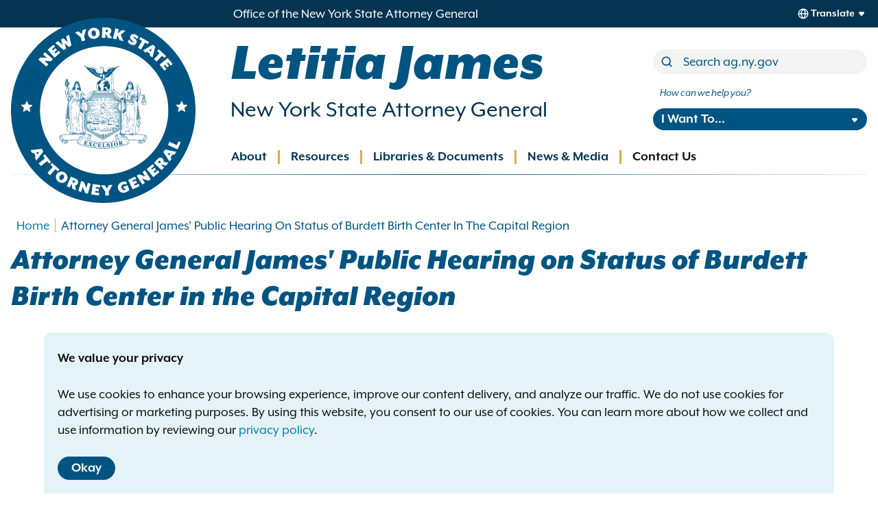

--- FILE ---
content_type: text/html; charset=UTF-8
request_url: https://ag.ny.gov/attorney-general-james-public-hearing-status-burdett-birth-center-capital-region
body_size: 9523
content:
<!DOCTYPE html>
<html lang="en" dir="ltr" prefix="og: https://ogp.me/ns#">
  <head>
    <meta charset="utf-8" />
<link rel="canonical" href="https://ag.ny.gov/attorney-general-james-public-hearing-status-burdett-birth-center-capital-region" />
<meta property="og:site_name" content="New York State Attorney General" />
<meta property="og:type" content="website" />
<meta property="og:url" content="https://ag.ny.gov/attorney-general-james-public-hearing-status-burdett-birth-center-capital-region" />
<meta property="og:title" content="Attorney General James&#039; Public Hearing on Status of Burdett Birth Center in the Capital Region" />
<meta property="og:image" content="https://ag.ny.gov/sites/default/files/2023-01/oag-social-preview.png" />
<meta name="twitter:card" content="summary_large_image" />
<meta name="twitter:description" content="Click to read more." />
<meta name="twitter:title" content="Attorney General James&#039; Public Hearing on Status of Burdett Birth Center in the Capital Region" />
<meta name="twitter:site" content="@newyorkstateag" />
<meta name="twitter:image:alt" content="Office of the New York State Attorney General" />
<meta name="twitter:image" content="https://ag.ny.gov/sites/default/files/2023-01/oag-social-preview.png" />
<meta name="MobileOptimized" content="width" />
<meta name="HandheldFriendly" content="true" />
<meta name="viewport" content="width=device-width, initial-scale=1.0" />
<link rel="icon" href="/themes/composer/oag/favicon.ico" type="image/vnd.microsoft.icon" />

    <link rel="icon" href="/themes/composer/oag/icon.svg" type="image/svg+xml">
    <link rel="apple-touch-icon" href="/themes/composer/oag/apple-touch-icon.png"><!-- 180×180 -->
    <link rel="manifest" href="/themes/composer/oag/oag.webmanifest">
    <title>Attorney General James&#039; Public Hearing on Status of Burdett Birth Center in the Capital Region | New York State Attorney General</title>
    <!-- Google Tag Manager -->
    <script>(function(w,d,s,l,i){w[l]=w[l]||[];w[l].push({'gtm.start':
    new Date().getTime(),event:'gtm.js'});var f=d.getElementsByTagName(s)[0],
    j=d.createElement(s),dl=l!='dataLayer'?'&l='+l:'';j.async=true;j.src=
    'https://www.googletagmanager.com/gtm.js?id='+i+dl;f.parentNode.insertBefore(j,f);
    })(window,document,'script','dataLayer','GTM-N5QQ9GXN');</script>
    <!-- End Google Tag Manager -->
        <script async src="https://www.googletagmanager.com/gtag/js?id=G-DB9MQJQJ8Z"></script><script> window.dataLayer = window.dataLayer || []; function gtag(){dataLayer.push(arguments);} gtag('js', new Date()); gtag('config', 'G-DB9MQJQJ8Z'); </script>
    <link rel="stylesheet" media="all" href="/sites/default/files/css/css_YCKF2xSwInEUOX63L3bxKkvvt5XMubdXQvbsgH5Wk-w.css?delta=0&amp;language=en&amp;theme=oag&amp;include=eJwVilEKwCAMxS7k1iNJxacIrR1WYbv99C8JSZgTI-J9zJFjabLVqaJjsARFbkwGTch3saF89mBcqYqlfRzUJbNd0npdu_jnE0qJHT_bCSSA" />
<link rel="stylesheet" media="all" href="/sites/default/files/css/css_fzmScok3ZtzpnwIbDFNWWJu01lIxTLSsIzIIAlOJWk0.css?delta=1&amp;language=en&amp;theme=oag&amp;include=eJwVilEKwCAMxS7k1iNJxacIrR1WYbv99C8JSZgTI-J9zJFjabLVqaJjsARFbkwGTch3saF89mBcqYqlfRzUJbNd0npdu_jnE0qJHT_bCSSA" />

    
  </head>
  <body class="path-node page-node-type-live-event">
  <!-- Google Tag Manager (noscript) -->
  <noscript><iframe src="https://www.googletagmanager.com/ns.html?id=GTM-N5QQ9GXN"
  height="0" width="0" style="display:none;visibility:hidden"></iframe></noscript>
  <!-- End Google Tag Manager (noscript) -->
  
    



    
<a class="visually-hidden skiplink tw-button tw-inline-flex tw-flex-row tw-button-md tw-button--secondary" href="#main-content">Skip to main content    <div class="tw-ml-2"><svg style="height: 24px;width: 24px;" class="tw-fill-inherit"><use xlink:href="/themes/composer/oag/images/sprites/eva.svg#arrowhead-down"></use></svg></div></a>    
      <div class="dialog-off-canvas-main-canvas" data-off-canvas-main-canvas>
    
<div class="layout-container tw-flex tw-flex-col tw-min-h-screen">

      

<header role="banner">
  <div id="top-bar" class="tw-bg-dark-blue tw-text-white tw-h-[40px]">
    <div class="tw-container tw-h-full tw-flex tw-flex-row tw-justify-between tw-items-center lg:tw-pl-[200px] rtl:lg:tw-pr-[200px] rtl:tw-pr-[200px] xl:tw-pl-[340px] rtl:xl:tw-pr-[340px] ">
      <div class="office-tag tw-text-[0.8rem] tw-leading-4 sm:tw-text-sm lg:tw-text-base">Office of the New York State Attorney General</div>
          </div>
  </div>

  <div class="tw-relative xl:tw-container">
    <div class="main-header tw-px-4 tw-py-4 tw-flex tw-flex-row tw-flex-wrap tw-items-center tw-justify-between lg:tw-justify-start lg:tw-flex-col lg:tw-h-[180px] xl:tw-h-[215px] xl:tw-px-0">
      <div id="branding" class="lg:tw-w-3/4 lg:tw-basis-full">
            <div id="block-sitebranding" class="block--site-branding">
  
    
  
<a href="/" title="Home" rel="home" class="tw-branding tw-flex tw-justify-start tw-items-center tw-no-underline hover:tw-no-underline focus:tw-no-underline">
      <div class="site-logo tw-border-none tw-absolute -tw-top-[10px] lg:-tw-top-[30px]">
      <img class="tw-block tw-h-[75px] tw-w-auto tw-m-0 md:tw-h-[120px] lg:tw-h-[180px] xl:tw-h-[270px]" height="270" src="/themes/composer/oag/images/logo.svg" alt="Home" />
    </div>
        <div class="site-name tw-pl-[85px] md:tw-pl-[140px] lg:tw-pl-[200px] xl:tw-pl-[320px] rtl:tw-pr-[85px] rtl:md:tw-pr-[140px] rtl:lg:tw-pr-[200px] rtl:xl:tw-pr-[320px] rtl:tw-pl-0 rtl:md:tw-pl-0 rtl:lg:tw-pl-0 rtl:xl:tw-pl-0">
      <h2 class="tw-text-lg tw-m-0 tw-font-black tw-italic tw-text-blue md:tw-text-2xl lg:tw-text-5xl xl:tw-text-6xl rtl:md:tw-text-1xl rtl:lg:tw-text-3xl rtl:xl:tw-text-4xl">Letitia James</h2>
      <div class="tw-block tw-mt-0.5 tw-text-sm tw-text-dark-blue md:tw-text-base lg:tw-text-xl xl:tw-text-2xl rtl:lg:tw-text-base rtl:xl:tw-text-xl" href="/" title="Home" rel="home">New York State Attorney General</div>
    </div>
    </a>
</div>


      </div>

      <div class="tw-hidden lg:tw-block lg:tw-w-1/4 xl:tw-mt-4">
            <div class="views-exposed-form bef-exposed-form" data-drupal-selector="views-exposed-form-search-site-search" id="block-site-search">
  
    
      <form action="/search" method="get" id="views-exposed-form-search-site-search" accept-charset="UTF-8">
  
  <div class="js-form-item form-item form-item-type--textfield js-form-type-textfield form-item-term js-form-item-term">
      <label for="edit-term">Search</label>
        


<input  placeholder="Search ag.ny.gov" data-drupal-selector="edit-term" type="text" id="edit-term" name="term" value="" size="30" maxlength="128" class="form-text" />

        </div>
<div class="js-form-item form-item form-item-type--select js-form-type-select form-item-sort-by js-form-item-sort-by">
      <label for="edit-sort-by">Sort by</label>
        <select data-drupal-selector="edit-sort-by" id="edit-sort-by" name="sort_by" class="form-select"><option value="relevance" selected="selected">Relevance</option><option value="date">Date</option></select>
        </div>
<div class="js-form-item form-item form-item-type--select js-form-type-select form-item-sort-order js-form-item-sort-order">
      <label for="edit-sort-order">Order</label>
        <select data-drupal-selector="edit-sort-order" id="edit-sort-order" name="sort_order" class="form-select"><option value="ASC">Asc</option><option value="DESC" selected="selected">Desc</option></select>
        </div>
<div data-drupal-selector="edit-actions" class="form-actions js-form-wrapper form-wrapper" id="edit-actions">


<input  data-drupal-selector="edit-submit-search" type="submit" id="edit-submit-search" value="Search" class="button js-form-submit form-submit" />
</div>


  
</form>


  </div>


      </div>

      <div class="tw-hidden lg:tw-block lg:tw-w-1/4 lg:tw-mt-2 xl:tw-mt-4">
            <nav role="navigation" aria-labelledby="block-howcanwehelp-menu" id="block-howcanwehelp" class="block--how-can-we-help-you">
      
  <h2 id="block-howcanwehelp-menu">How can we help you?</h2>
  

        


<nav class="how-can-we-help-menu tw-relative">
  


                    
    
    
<ul  class="menu" tabindex="-1">
      
      



<li class="menu-item menu-item--button menu-item--expanded menu-item--has-children">
  <button title="I Want To..." aria-expanded="false" class="menu-link menu-link--button" data-ariacontrols="i-want-to-submenu-1" type="button">I Want To...</button>
                              
              
    
<ul  id="i-want-to-submenu-1" class="menu submenu submenu-1" tabindex="-1">
      
   



<li class="menu-item menu-item--link">
  <a href="/i-want/appeal-background-check" class="menu-link menu-link--link" data-ariacontrols="appeal-a-background-check-submenu-1" data-drupal-link-system-path="node/11314">Appeal a background check</a>
  </li>
      
   



<li class="menu-item menu-item--link">
  <a href="/job-postings" title="Apply for Job/Internship" class="menu-link menu-link--link" data-ariacontrols="apply-for-a-jobinternship-submenu-2" data-drupal-link-system-path="node/221">Apply for a Job/Internship</a>
  </li>
      
   



<li class="menu-item menu-item--link">
  <a href="/resources/organizations/contract-procurement-opportunities" title="Do Business with the OAG" class="menu-link menu-link--link" data-ariacontrols="do-business-with-the-oag-submenu-3" data-drupal-link-system-path="node/10083">Do Business with the OAG</a>
  </li>
      
   



<li class="menu-item menu-item--link">
  <a href="/file-complaint" title="File a Complaint" class="menu-link menu-link--link" data-ariacontrols="file-a-complaint-submenu-4" data-drupal-link-system-path="node/10637">File a Complaint</a>
  </li>
      
   



<li class="menu-item menu-item--link">
  <a href="/i-want/find-legal-services" title="Find Legal Services" class="menu-link menu-link--link" data-ariacontrols="find-legal-services-submenu-5" data-drupal-link-system-path="node/10188">Find Legal Services</a>
  </li>
      
   



<li class="menu-item menu-item--link">
  <a href="/i-want/know-my-rights" title="Know My Rights" class="menu-link menu-link--link" data-ariacontrols="know-my-rights-submenu-6" data-drupal-link-system-path="node/10185">Know My Rights</a>
  </li>
      
   



<li class="menu-item menu-item--link">
  <a href="/i-want/make-foil-request" title="Make a FOIL Request" class="menu-link menu-link--link" data-ariacontrols="make-a-foil-request-submenu-7" data-drupal-link-system-path="node/10151">Make a FOIL Request</a>
  </li>
      
   



<li class="menu-item menu-item--link">
  <a href="/i-want/registersubmit-filing" title="Register/Submit a Filing" class="menu-link menu-link--link" data-ariacontrols="registersubmit-a-filing-submenu-8" data-drupal-link-system-path="node/10189">Register/Submit a Filing</a>
  </li>
      
   



<li class="menu-item menu-item--link">
  <a href="/resources/organizations/data-breach-reporting" title="Report a Data Breach" class="menu-link menu-link--link" data-ariacontrols="report-a-data-breach-submenu-9" data-drupal-link-system-path="node/223">Report a Data Breach</a>
  </li>
      
   



<li class="menu-item menu-item--link">
  <a href="/publication-order-form" title="Request a Publication" class="menu-link menu-link--link" data-ariacontrols="request-a-publication-submenu-10" data-drupal-link-system-path="node/10142">Request a Publication</a>
  </li>
      
   



<li class="menu-item menu-item--link">
  <a href="/service-oag" title="Serve Papers on OAG" class="menu-link menu-link--link" data-ariacontrols="serve-papers-on-oag-submenu-11" data-drupal-link-system-path="node/10279">Serve Papers on OAG</a>
  </li>
      
   



<li class="menu-item menu-item--link">
  <a href="https://ag.ny.gov/e-payment-portal" class="menu-link menu-link--link" data-ariacontrols="use-the-student-epayment-portal-submenu-12">Use the student ePayment portal</a>
  </li>
      
   



<li class="menu-item menu-item--link">
  <a href="/i-want/use-whistleblower-portal" class="menu-link menu-link--link" data-ariacontrols="use-the-whistleblower-portal-submenu-13" data-drupal-link-system-path="node/10149">Use the Whistleblower Portal</a>
  </li>
  </ul>

  
  </li>
  </ul>

  
</nav>

  </nav>


      </div>

      <div id="mobile-toggle" class="lg:tw-hidden">
        <button data-ariacontrols="mobile-header" />
      </div>
    </div>

    <div id="mobile-header" class="mobile-header tw-px-4 lg:tw-absolute lg:tw-bottom-0 lg:tw-left-0 lg:tw-right-0">
      <div class="tw-flex tw-flex-col tw-items-stretch tw-py-8 lg:tw-py-0 lg:tw-px-0">

        <div class="tw-my-4 lg:tw-my-0 lg:tw-hidden">
              <div class="views-exposed-form bef-exposed-form" data-drupal-selector="views-exposed-form-search-site-search" id="block-site-search">
  
    
      <form action="/search" method="get" id="views-exposed-form-search-site-search" accept-charset="UTF-8">
  
  <div class="js-form-item form-item form-item-type--textfield js-form-type-textfield form-item-term js-form-item-term">
      <label for="edit-term">Search</label>
        


<input  placeholder="Search ag.ny.gov" data-drupal-selector="edit-term" type="text" id="edit-term" name="term" value="" size="30" maxlength="128" class="form-text" />

        </div>
<div class="js-form-item form-item form-item-type--select js-form-type-select form-item-sort-by js-form-item-sort-by">
      <label for="edit-sort-by">Sort by</label>
        <select data-drupal-selector="edit-sort-by" id="edit-sort-by" name="sort_by" class="form-select"><option value="relevance" selected="selected">Relevance</option><option value="date">Date</option></select>
        </div>
<div class="js-form-item form-item form-item-type--select js-form-type-select form-item-sort-order js-form-item-sort-order">
      <label for="edit-sort-order">Order</label>
        <select data-drupal-selector="edit-sort-order" id="edit-sort-order" name="sort_order" class="form-select"><option value="ASC">Asc</option><option value="DESC" selected="selected">Desc</option></select>
        </div>
<div data-drupal-selector="edit-actions" class="form-actions js-form-wrapper form-wrapper" id="edit-actions">


<input  data-drupal-selector="edit-submit-search" type="submit" id="edit-submit-search" value="Search" class="button js-form-submit form-submit" />
</div>


  
</form>


  </div>


        </div>

        <div id="primary-menu" class="tw-my-4 lg:tw-my-0 lg:tw-pl-[180px] xl:tw-pl-[305px] rtl:lg:tw-pr-[180px] rtl:xl:tw-pr-[305px]">
              <nav role="navigation" aria-labelledby="block-main-navigation-menu" id="block-main-navigation" class="block--main-navigation">
            
  <h2 class="visually-hidden" id="block-main-navigation-menu">Main navigation</h2>
  

        


<nav class="primary-menu tw-relative">
  


                    
    
    
<ul  class="menu" tabindex="-1">
      
      



<li class="menu-item menu-item--button menu-item--expanded menu-item--has-children">
  <button aria-expanded="false" class="menu-link menu-link--button" data-ariacontrols="about-submenu-1" type="button">About</button>
                              
              
    
<ul  id="about-submenu-1" class="menu submenu submenu-1" tabindex="-1">
      
   



<li class="menu-item menu-item--link">
  <a href="/about/about-office" class="menu-link menu-link--link" data-ariacontrols="about-the-office-submenu-1" data-drupal-link-system-path="node/6">About the Office</a>
  </li>
      
   



<li class="menu-item menu-item--link">
  <a href="/job-postings" class="menu-link menu-link--link" data-ariacontrols="employment-opportunities-submenu-2" data-drupal-link-system-path="node/221">Employment Opportunities</a>
  </li>
      
   



<li class="menu-item menu-item--link">
  <a href="/about/meet-letitia-james" class="menu-link menu-link--link" data-ariacontrols="meet-letitia-james-submenu-3" data-drupal-link-system-path="node/1">Meet Letitia James</a>
  </li>
      
   



<li class="menu-item menu-item--link">
  <a href="/about/year-review" class="menu-link menu-link--link" data-ariacontrols="year-in-review-submenu-4" data-drupal-link-system-path="node/74">Year in Review</a>
  </li>
  </ul>

  
  </li>
      
      



<li class="menu-item menu-item--button menu-item--expanded menu-item--has-children">
  <button aria-expanded="false" class="menu-link menu-link--button" data-ariacontrols="resources-submenu-2" type="button">Resources</button>
                              
              
    
<ul  id="resources-submenu-2" class="menu submenu submenu-1" tabindex="-1">
      
   



<li class="menu-item menu-item--nolink menu-item--expanded menu-item--has-children">
  <span class="menu-link menu-link--nolink" data-ariacontrols="individuals-submenu-1">Individuals</span>
                              
              
    
<ul  id="individuals-submenu-1" class="menu submenu submenu-2" tabindex="-1">
      
   



<li class="menu-item menu-item--link menu-item--collapsed">
  <a href="/resources/individuals/car-auto" class="menu-link menu-link--link" data-ariacontrols="car-auto-submenu-1" data-drupal-link-system-path="node/18">Car &amp; Auto</a>
  </li>
      
   



<li class="menu-item menu-item--link">
  <a href="/resources/individuals/charities-nonprofits" class="menu-link menu-link--link" data-ariacontrols="charities-nonprofits-submenu-2" data-drupal-link-system-path="node/22">Charities &amp; Nonprofits</a>
  </li>
      
   



<li class="menu-item menu-item--link menu-item--collapsed">
  <a href="/resources/individuals/civil-rights" class="menu-link menu-link--link" data-ariacontrols="civil-rights-submenu-3" data-drupal-link-system-path="node/23">Civil Rights</a>
  </li>
      
   



<li class="menu-item menu-item--link">
  <a href="/resources/individuals/consumer-issues" class="menu-link menu-link--link" data-ariacontrols="consumer-issues-submenu-4" data-drupal-link-system-path="node/4">Consumer Issues</a>
  </li>
      
   



<li class="menu-item menu-item--link menu-item--collapsed">
  <a href="/resources/individuals/credit-debt-lending" class="menu-link menu-link--link" data-ariacontrols="credit-debt-lending-submenu-5" data-drupal-link-system-path="node/13">Credit, Debt, &amp; Lending</a>
  </li>
      
   



<li class="menu-item menu-item--link menu-item--collapsed">
  <a href="/resources/individuals/education-students" class="menu-link menu-link--link" data-ariacontrols="education-students-submenu-6" data-drupal-link-system-path="node/7">Education &amp; Students</a>
  </li>
      
   



<li class="menu-item menu-item--link">
  <a href="/resources/individuals/environmental-issues" class="menu-link menu-link--link" data-ariacontrols="environmental-issues-submenu-7" data-drupal-link-system-path="node/8">Environmental Issues</a>
  </li>
      
   



<li class="menu-item menu-item--link menu-item--collapsed">
  <a href="/resources/individuals/health-care-insurance" class="menu-link menu-link--link" data-ariacontrols="health-care-insurance-submenu-8" data-drupal-link-system-path="node/9">Health Care &amp; Insurance</a>
  </li>
      
   



<li class="menu-item menu-item--link">
  <a href="/resources/individuals/immigrants-rights" class="menu-link menu-link--link" data-ariacontrols="immigrants-rights-submenu-9" data-drupal-link-system-path="node/12579">Immigrants&#039; Rights</a>
  </li>
      
   



<li class="menu-item menu-item--link menu-item--collapsed">
  <a href="/resources/individuals/investing-finance" class="menu-link menu-link--link" data-ariacontrols="investing-finance-submenu-10" data-drupal-link-system-path="node/12">Investing &amp; Finance</a>
  </li>
      
   



<li class="menu-item menu-item--link menu-item--collapsed">
  <a href="/resources/individuals/policing-issues" class="menu-link menu-link--link" data-ariacontrols="policing-issues-submenu-11" data-drupal-link-system-path="node/15">Policing Issues</a>
  </li>
      
   



<li class="menu-item menu-item--link menu-item--collapsed">
  <a href="/resources/individuals/tenants-homeowners" class="menu-link menu-link--link" data-ariacontrols="tenants-homeowners-submenu-12" data-drupal-link-system-path="node/11">Tenants &amp; Homeowners</a>
  </li>
      
   



<li class="menu-item menu-item--link">
  <a href="/individuals/voting-rights" class="menu-link menu-link--link" data-ariacontrols="voting-rights-submenu-13" data-drupal-link-system-path="node/12233">Voting Rights</a>
  </li>
      
   



<li class="menu-item menu-item--link menu-item--collapsed">
  <a href="/resources/individuals/workers-rights" class="menu-link menu-link--link" data-ariacontrols="workers-rights-submenu-14" data-drupal-link-system-path="node/16">Workers&#039; Rights</a>
  </li>
  </ul>

  
  </li>
      
   



<li class="menu-item menu-item--nolink menu-item--expanded menu-item--has-children">
  <span class="menu-link menu-link--nolink" data-ariacontrols="government-organizations-submenu-2">Government &amp; Organizations</span>
                              
              
    
<ul  id="government-organizations-submenu-2" class="menu submenu submenu-2" tabindex="-1">
      
   



<li class="menu-item menu-item--link menu-item--collapsed">
  <a href="/resources/government-organizations/business-guidance" class="menu-link menu-link--link" data-ariacontrols="business-guidance-submenu-1" data-drupal-link-system-path="node/190">Business Guidance</a>
  </li>
      
   



<li class="menu-item menu-item--link">
  <a href="/resources/government-organizations/charities-nonprofits-fundraisers" class="menu-link menu-link--link" data-ariacontrols="charities-nonprofits-fundraisers-submenu-2" data-drupal-link-system-path="node/19">Charities, Nonprofits &amp; Fundraisers</a>
  </li>
      
   



<li class="menu-item menu-item--link">
  <a href="/resources/organizations/contract-procurement-opportunities" class="menu-link menu-link--link" data-ariacontrols="contract-procurement-opportunities-submenu-3" data-drupal-link-system-path="node/10083">Contract &amp; Procurement Opportunities</a>
  </li>
      
   



<li class="menu-item menu-item--link menu-item--collapsed">
  <a href="/resources/organizations/data-breach-reporting" class="menu-link menu-link--link" data-ariacontrols="data-breach-reporting-submenu-4" data-drupal-link-system-path="node/223">Data Breach Reporting</a>
  </li>
      
   



<li class="menu-item menu-item--link menu-item--collapsed">
  <a href="/resources/government-organizations/franchise-regulation" class="menu-link menu-link--link" data-ariacontrols="franchise-regulation-submenu-5" data-drupal-link-system-path="node/199">Franchise Regulation</a>
  </li>
      
   



<li class="menu-item menu-item--link menu-item--collapsed">
  <a href="/resources/government-organizations/investments-registration-regulation" class="menu-link menu-link--link" data-ariacontrols="investments-registration-regulation-submenu-6" data-drupal-link-system-path="node/95">Investments, Registration &amp; Regulation</a>
  </li>
      
   



<li class="menu-item menu-item--link menu-item--collapsed">
  <a href="/resources/government-organizations/law-enforcement-guidance" class="menu-link menu-link--link" data-ariacontrols="law-enforcement-guidance-submenu-7" data-drupal-link-system-path="node/197">Law Enforcement Guidance</a>
  </li>
      
   



<li class="menu-item menu-item--link menu-item--collapsed">
  <a href="/resources/organizations/new-york-voting-rights-act" class="menu-link menu-link--link" data-ariacontrols="new-york-voting-rights-act-submenu-8" data-drupal-link-system-path="node/11459">New York Voting Rights Act</a>
  </li>
      
   



<li class="menu-item menu-item--link menu-item--collapsed">
  <a href="/resources/organizations/outreach-presentations" class="menu-link menu-link--link" data-ariacontrols="outreach-presentations-submenu-9" data-drupal-link-system-path="node/10069">Outreach Presentations</a>
  </li>
      
   



<li class="menu-item menu-item--link menu-item--collapsed">
  <a href="/resources/government-organizations/real-estate-regulation" class="menu-link menu-link--link" data-ariacontrols="real-estate-regulation-submenu-10" data-drupal-link-system-path="node/49">Real Estate Regulation</a>
  </li>
      
   



<li class="menu-item menu-item--link">
  <a href="/resources/organizations/social-media-tos-reporting" class="menu-link menu-link--link" data-ariacontrols="social-media-terms-of-service-reporting-submenu-11" data-drupal-link-system-path="node/13339">Social Media Terms of Service Reporting</a>
  </li>
  </ul>

  
  </li>
  </ul>

  
  </li>
      
      



<li class="menu-item menu-item--button menu-item--expanded menu-item--has-children">
  <button aria-expanded="false" class="menu-link menu-link--button" data-ariacontrols="libraries-documents-submenu-3" type="button">Libraries &amp; Documents</button>
                              
              
    
<ul  id="libraries-documents-submenu-3" class="menu submenu submenu-1" tabindex="-1">
      
   



<li class="menu-item menu-item--link">
  <a href="/libraries-documents/advocacy-and-enforcement-actions" class="menu-link menu-link--link" data-ariacontrols="advocacy-and-enforcement-actions-submenu-1" data-drupal-link-system-path="node/10195">Advocacy and Enforcement Actions</a>
  </li>
      
   



<li class="menu-item menu-item--link">
  <a href="https://www.charitiesnys.com/RegistrySearch/search_charities.jsp" class="menu-link menu-link--link" data-ariacontrols="charities-registry-search-submenu-2">Charities Registry Search</a>
  </li>
      
   



<li class="menu-item menu-item--link">
  <a href="https://www.charitiesnys.com/Transactions/jsp/home.jsp" class="menu-link menu-link--link" data-ariacontrols="charities-transaction-search-submenu-3">Charities Transaction Search</a>
  </li>
      
   



<li class="menu-item menu-item--link">
  <a href="https://ag.ny.gov/guidance" class="menu-link menu-link--link" data-ariacontrols="guidance-submenu-4">Guidance</a>
  </li>
      
   



<li class="menu-item menu-item--link">
  <a href="/libraries-documents/offering-plan-database" class="menu-link menu-link--link" data-ariacontrols="offering-plan-database-submenu-5" data-drupal-link-system-path="node/170">Offering Plan Database</a>
  </li>
      
   



<li class="menu-item menu-item--link">
  <a href="/libraries-documents/opinions" class="menu-link menu-link--link" data-ariacontrols="opinions-submenu-6" data-drupal-link-system-path="node/10192">Opinions</a>
  </li>
      
   



<li class="menu-item menu-item--link">
  <a href="/libraries-documents/publications" class="menu-link menu-link--link" data-ariacontrols="publications-submenu-7" data-drupal-link-system-path="node/10154">Publications</a>
  </li>
      
   



<li class="menu-item menu-item--link">
  <a href="/libraries-documents/real-estate-policy-memoranda-search" class="menu-link menu-link--link" data-ariacontrols="real-estate-policy-memoranda-search-submenu-8" data-drupal-link-system-path="node/10146">Real Estate Policy Memoranda Search</a>
  </li>
      
   



<li class="menu-item menu-item--link">
  <a href="/libraries-documents/regulatory-documents" class="menu-link menu-link--link" data-ariacontrols="regulatory-documents-submenu-9" data-drupal-link-system-path="node/10145">Regulatory Documents</a>
  </li>
      
   



<li class="menu-item menu-item--link">
  <a href="/libraries-documents/reports" class="menu-link menu-link--link" data-ariacontrols="reports-submenu-10" data-drupal-link-system-path="node/10147">Reports</a>
  </li>
  </ul>

  
  </li>
      
      



<li class="menu-item menu-item--button menu-item--expanded menu-item--has-children">
  <button aria-expanded="false" class="menu-link menu-link--button" data-ariacontrols="news-media-submenu-4" type="button">News &amp; Media</button>
                              
              
    
<ul  id="news-media-submenu-4" class="menu submenu submenu-1" tabindex="-1">
      
   



<li class="menu-item menu-item--link">
  <a href="/press-releases" class="menu-link menu-link--link" data-ariacontrols="press-releases-submenu-1" data-drupal-link-system-path="node/11698">Press Releases</a>
  </li>
      
   



<li class="menu-item menu-item--link">
  <a href="/news-media/livestream" class="menu-link menu-link--link" data-ariacontrols="livestream-submenu-2" data-drupal-link-system-path="node/10217">Livestream</a>
  </li>
      
   



<li class="menu-item menu-item--link">
  <a href="/news-media/event-archive" class="menu-link menu-link--link" data-ariacontrols="event-archive-submenu-3" data-drupal-link-system-path="node/10236">Event Archive</a>
  </li>
  </ul>

  
  </li>
      
   



<li class="menu-item menu-item--link">
  <a href="https://ag.ny.gov/contact-attorney-general-letitia-james" class="menu-link menu-link--link" data-ariacontrols="contact-us-submenu-5">Contact Us</a>
  </li>
  </ul>

  
</nav>

  </nav>


        </div>

        <div class="tw-my-4 lg:tw-my-0 lg:tw-hidden">
              <nav role="navigation" aria-labelledby="block-howcanwehelp-menu" id="block-howcanwehelp" class="block--how-can-we-help-you">
      
  <h2 id="block-howcanwehelp-menu">How can we help you?</h2>
  

        


<nav class="how-can-we-help-menu tw-relative">
  


                    
    
    
<ul  class="menu" tabindex="-1">
      
      



<li class="menu-item menu-item--button menu-item--expanded menu-item--has-children">
  <button title="I Want To..." aria-expanded="false" class="menu-link menu-link--button" data-ariacontrols="i-want-to-submenu-1" type="button">I Want To...</button>
                              
              
    
<ul  id="i-want-to-submenu-1" class="menu submenu submenu-1" tabindex="-1">
      
   



<li class="menu-item menu-item--link">
  <a href="/i-want/appeal-background-check" class="menu-link menu-link--link" data-ariacontrols="appeal-a-background-check-submenu-1" data-drupal-link-system-path="node/11314">Appeal a background check</a>
  </li>
      
   



<li class="menu-item menu-item--link">
  <a href="/job-postings" title="Apply for Job/Internship" class="menu-link menu-link--link" data-ariacontrols="apply-for-a-jobinternship-submenu-2" data-drupal-link-system-path="node/221">Apply for a Job/Internship</a>
  </li>
      
   



<li class="menu-item menu-item--link">
  <a href="/resources/organizations/contract-procurement-opportunities" title="Do Business with the OAG" class="menu-link menu-link--link" data-ariacontrols="do-business-with-the-oag-submenu-3" data-drupal-link-system-path="node/10083">Do Business with the OAG</a>
  </li>
      
   



<li class="menu-item menu-item--link">
  <a href="/file-complaint" title="File a Complaint" class="menu-link menu-link--link" data-ariacontrols="file-a-complaint-submenu-4" data-drupal-link-system-path="node/10637">File a Complaint</a>
  </li>
      
   



<li class="menu-item menu-item--link">
  <a href="/i-want/find-legal-services" title="Find Legal Services" class="menu-link menu-link--link" data-ariacontrols="find-legal-services-submenu-5" data-drupal-link-system-path="node/10188">Find Legal Services</a>
  </li>
      
   



<li class="menu-item menu-item--link">
  <a href="/i-want/know-my-rights" title="Know My Rights" class="menu-link menu-link--link" data-ariacontrols="know-my-rights-submenu-6" data-drupal-link-system-path="node/10185">Know My Rights</a>
  </li>
      
   



<li class="menu-item menu-item--link">
  <a href="/i-want/make-foil-request" title="Make a FOIL Request" class="menu-link menu-link--link" data-ariacontrols="make-a-foil-request-submenu-7" data-drupal-link-system-path="node/10151">Make a FOIL Request</a>
  </li>
      
   



<li class="menu-item menu-item--link">
  <a href="/i-want/registersubmit-filing" title="Register/Submit a Filing" class="menu-link menu-link--link" data-ariacontrols="registersubmit-a-filing-submenu-8" data-drupal-link-system-path="node/10189">Register/Submit a Filing</a>
  </li>
      
   



<li class="menu-item menu-item--link">
  <a href="/resources/organizations/data-breach-reporting" title="Report a Data Breach" class="menu-link menu-link--link" data-ariacontrols="report-a-data-breach-submenu-9" data-drupal-link-system-path="node/223">Report a Data Breach</a>
  </li>
      
   



<li class="menu-item menu-item--link">
  <a href="/publication-order-form" title="Request a Publication" class="menu-link menu-link--link" data-ariacontrols="request-a-publication-submenu-10" data-drupal-link-system-path="node/10142">Request a Publication</a>
  </li>
      
   



<li class="menu-item menu-item--link">
  <a href="/service-oag" title="Serve Papers on OAG" class="menu-link menu-link--link" data-ariacontrols="serve-papers-on-oag-submenu-11" data-drupal-link-system-path="node/10279">Serve Papers on OAG</a>
  </li>
      
   



<li class="menu-item menu-item--link">
  <a href="https://ag.ny.gov/e-payment-portal" class="menu-link menu-link--link" data-ariacontrols="use-the-student-epayment-portal-submenu-12">Use the student ePayment portal</a>
  </li>
      
   



<li class="menu-item menu-item--link">
  <a href="/i-want/use-whistleblower-portal" class="menu-link menu-link--link" data-ariacontrols="use-the-whistleblower-portal-submenu-13" data-drupal-link-system-path="node/10149">Use the Whistleblower Portal</a>
  </li>
  </ul>

  
  </li>
  </ul>

  
</nav>

  </nav>


        </div>

              </div>
    </div>
  </div>
</header>
  
  	<div id="breadcrumbs" class="tw-container tw-mt-6 lg:tw-mt-12">
		    <div id="block-breadcrumbs" class="block--breadcrumbs">
  
    
        <nav role="navigation" aria-labelledby="system-breadcrumb">
    <ul class="tw-list-none tw-p-0 tw-flex tw-flex-col md:tw-flex-row tw-text-blue tw-text-base tw-leading-none tw-divide-x-[1px] tw-divide-gold">
                  <li class="tw-px-2">
                      <a href="/">Home</a>
                  </li>
                        <li class="tw-px-2">
                      Attorney General James&#039; Public Hearing On Status of Burdett Birth Center In The Capital Region
                  </li>
              </ul>
  </nav>

  </div>


	</div>
  
  	<div id="notifications" class="tw-container">
		    <div data-drupal-messages-fallback class="hidden"></div>


	</div>
  

  	<main role="main" class="tw-grow">
		<a id="main-content" tabindex="-1"></a>
				<div>
          <article class="node">

  




<div class="tw-section-wrapper">
  <div class="tw-section">
    <div class="tw-container">
      <div class="tw-section-content">
        

  <div class="tw-title lg:tw-mb-[30px]">
    <h1 class="tw-text-xl tw-font-black tw-italic tw-text-blue tw-mt-0 md:tw-text-2xl lg:tw-text-3xl "><span>Attorney General James&#039; Public Hearing on Status of Burdett Birth Center in the Capital Region</span>
</h1>
      </div>

      </div>
    </div>
  </div>
</div>


  <div class="node-content tw-typography tw-container tw-mt-8">
    <div class="tw-max-w-[855px]">


              <div class='field--field-live-event-video'>
          
            <div><div>
  
  
            <div><iframe src="https://ag.ny.gov/media/oembed?url=https%3A//vimeo.com/840554548/06a554ad39%3Fshare%3Dcopy&amp;max_width=0&amp;max_height=0&amp;hash=bFiSJZZ_MwWKF5zPpQOW5Ef6NqooEkvgRcU_LtCj5MQ" width="426" height="240" class="media-oembed-content" loading="eager" title="Attorney General James&#039; Public Hearing on Status of Burdett Birth Center in the Capital Region"></iframe>
</div>
      
</div>
</div>
      
        </div>
                    <div class='field--field-live-event-audio'>
          
        </div>
            <div class='field--field-live-event-date'>
        <strong>Event Date</strong>
        
            <div><time datetime="2023-09-18T17:00:00Z">September 18, 2023</time>
</div>
      
      </div>
      <div class='field--field-live-event-body'>
        
            <div><p>New York Attorney General Letitia James held an in-person public hearing regarding the potential closure of the&nbsp;Burdett Birth Center at Samaritan Hospital in the Capital Region.&nbsp;</p></div>
      
      </div>
              <div class='field--field-event-related-documents'>
          
        </div>
          </div>
  </div>

</article>


		</div>
	</main>
  
      
<footer role="contentinfo" class="tw-mt-10">
  <div class="tw-container tw-py-4 tw-text-blue">
    <h2 class="tw-text-xl md:tw-text-2xl tw-m-0 tw-font-black tw-italic">Letitia James</h2>
    <h3 class="tw-text-base md:tw-text-lg tw-m-0 tw-font-normal md:tw-font-bold tw-text-dark-blue tw-pb-0 tw-mb-0">New York State Attorney General</h3>
  </div>

  <div class="tw-bg-blue tw-py-5">
    <div class="tw-container">
      <div class="tw-flex tw-flex-col -tw-m-4 lg:tw-flex-row lg:tw-justify-between lg:tw-items-stretch">
        <div class="tw-flex-initial tw-m-4">
          <img class="tw-mb-4 tw-max-w-[100px] lg:tw-mx-auto" src="/themes/composer/oag/images/oag_seal_white.svg" alt="Office of the Attorney General Seal"/>

                      <div id="social-menu">
                  <nav role="navigation" aria-labelledby="block-socialmedia-menu" id="block-socialmedia" class="block--social-media">
            
  <h2 class="visually-hidden" id="block-socialmedia-menu">Social Media</h2>
  

                

<nav class="social-menu tw-relative">
    <ul>
        <li><a href="https://x.com/newyorkstateag" title="X"><img src="/sites/default/files/social/x.svg" alt="X" /></a></li>
        <li><a href="https://bsky.app/profile/newyorkstateag.bsky.social" title="Bluesky"><img src="/sites/default/files/social/bluesky-outline4.svg" alt="Bluesky" /></a></li>
        <li><a href="http://instagram.com/newyorkstateag" title="Instagram"><img src="/sites/default/files/social/instagram.svg" alt="Instagram" /></a></li>
        <li><a href="https://www.facebook.com/newyorkstateag" title="Facebook"><img src="/sites/default/files/social/facebook.svg" alt="Facebook" /></a></li>
      </ul>
  </nav>

  </nav>


            </div>
                  </div>

        <div id="contact-info" class="tw-m-4">
        <div class="tw-text-base tw-text-white">
          <div class="tw-font-black">Contact</div>
            <address class="tw-not-italic">
              Office of the New York State Attorney General<br>
              The Capitol<br>
              Albany NY 12224-0341<br>
              Phone: <a href="tel:1-800-771-7755">1-800-771-7755</a><br>
              Deaf or hard of hearing: <a href="tel:1-800-788-9898">1-800-788-9898</a>
            </address>
          </div>
        </div>

                  <div id="footer-menu" class="tw-m-4">
                <nav role="navigation" aria-labelledby="block-footer-menu" id="block-footer" class="block--footer">
            
  <h2 class="visually-hidden" id="block-footer-menu">Footer</h2>
  

        

<nav class="footer-menu tw-relative">
  


                    
    
    
<ul  class="menu" tabindex="-1">
      
   



<li class="menu-item menu-item--link">
  <a href="/about/about-office/regional-offices" title="Statewide Offices" class="menu-link menu-link--link" data-ariacontrols="statewide-offices-submenu-1" data-drupal-link-system-path="node/17">Statewide Offices</a>
  </li>
      
   



<li class="menu-item menu-item--link">
  <a href="/press-releases" title="Press Releases" class="menu-link menu-link--link" data-ariacontrols="press-releases-submenu-2" data-drupal-link-system-path="node/11698">Press Releases</a>
  </li>
      
   



<li class="menu-item menu-item--link">
  <a href="/file-complaint" title="File a Complaint" class="menu-link menu-link--link" data-ariacontrols="file-a-complaint-submenu-3" data-drupal-link-system-path="node/10637">File a Complaint</a>
  </li>
      
   



<li class="menu-item menu-item--link">
  <a href="/job-postings" title="Employment Opportunities" class="menu-link menu-link--link" data-ariacontrols="employment-opportunities-submenu-4" data-drupal-link-system-path="node/221">Employment Opportunities</a>
  </li>
  </ul>

  
</nav>

  </nav>


          </div>
        
                  <div id="subscribe" class="tw-m-4 tw-grow-1">
                <div id="block-userback" class="block--userback">
  
    
      
  </div>


          </div>
              </div>
    </div>
  </div>

  <div id="bottom-bar" class="tw-bg-light-gray">
    <div class="tw-container">
      <div class="tw-py-4 tw-flex tw-flex-col -tw-m-1 lg:tw-flex-row">
        <div class="tw-flex-1 tw-text-dark tw-leading-none tw-text-xs tw-m-1">Copyright &copy;
            2026
            &mdash; Office of the New York State Attorney General. All Rights Reserved.
        </div>

                  <div id="policy-menu" class="tw-flex-initial tw-m-1">
                <nav role="navigation" aria-labelledby="block-policymenu-2-menu" id="block-policymenu-2" class="block--policy-menu">
            
  <h2 class="visually-hidden" id="block-policymenu-2-menu">Policy Menu</h2>
  

        

<nav class="policy-menu tw-relative">
  


                    
    
    
<ul  class="menu" tabindex="-1">
      
   



<li class="menu-item menu-item--link">
  <a href="/privacy-policy" title="Privacy Policy" class="menu-link menu-link--link" data-ariacontrols="privacy-policy-submenu-1" data-drupal-link-system-path="node/10120">Privacy Policy</a>
  </li>
      
   



<li class="menu-item menu-item--link">
  <a href="/disclaimer" title="Disclaimer" class="menu-link menu-link--link" data-ariacontrols="disclaimer-submenu-2" data-drupal-link-system-path="node/10123">Disclaimer</a>
  </li>
      
   



<li class="menu-item menu-item--link">
  <a href="/accessibility-policy" title="Accessibility Policy" class="menu-link menu-link--link" data-ariacontrols="accessibility-policy-submenu-3" data-drupal-link-system-path="node/10124">Accessibility Policy</a>
  </li>
  </ul>

  
</nav>

  </nav>


          </div>
              </div>
    </div>
  </div>
</footer>
  
</div>

  </div>

    
    <div class='cookie-consent-dialog'>
      <div class='inner'>
          
            <div><p><strong>We value your privacy</strong><br><br>We use cookies to enhance your browsing experience, improve our content delivery, and analyze our traffic. We do not use cookies for advertising or marketing purposes. By using this website, you consent to our use of cookies. You can learn more about how we collect and use information by reviewing our <a href="https://ag.ny.gov/privacy-policy" title="https://ag.ny.gov/privacy-policy">privacy policy</a>.</p></div>
      
          <button class="tw-button tw-inline-flex tw-flex-row tw-button-md tw-button--primary">Okay</button>
      </div>
    </div>
    <script type="application/json" data-drupal-selector="drupal-settings-json">{"path":{"baseUrl":"\/","pathPrefix":"","currentPath":"node\/11237","currentPathIsAdmin":false,"isFront":false,"currentLanguage":"en"},"pluralDelimiter":"\u0003","suppressDeprecationErrors":true,"ajaxTrustedUrl":{"\/search":true},"miniorange_saml":{"base_url":"https:\/\/ag.ny.gov"},"user":{"uid":0,"permissionsHash":"68289e932e4180b4c8af7cdb584eb94b57a7f2d3b1a8be547a9fc73d7e908358"}}</script>
<script src="/sites/default/files/js/js_krx-mXmUg9VgrdH3hghS2mRoE4Uz-5elSZ0LNOXIjmQ.js?scope=footer&amp;delta=0&amp;language=en&amp;theme=oag&amp;include=eJxdi0EOwjAMBD_UkCdFLl1SS44dOY4Kv6cUTtxmtLMrIuAFz24DW3mwnDpyhcJJlsbK5qQVZVCT_Oe3wIjFqOYqtp79B3fQBv-iHelOmg6kHdJTg85raFOCk7DW-Xt150b-upI3DWk5Qg"></script>
<script src="/themes/composer/oag/dist/js/components/cookieconsent/cookieconsent.js?t8xlia"></script>
<script src="/themes/composer/oag/dist/js/sections/header/header.js?t8xlia" rel="preload"></script>
<script src="/themes/composer/oag/dist/js/menus/how-can-we-help-menu/how-can-we-help-menu.js?t8xlia"></script>
<script src="/themes/composer/oag/dist/js/drupal/multi-lingual/language-switcher.js?t8xlia" rel="preload"></script>
<script src="/themes/composer/oag/dist/js/menus/primary-menu/primary-menu.js?t8xlia" rel="preload"></script>

  </body>
</html>


--- FILE ---
content_type: image/svg+xml
request_url: https://ag.ny.gov/sites/default/files/social/facebook.svg
body_size: 639
content:
<?xml version="1.0" encoding="UTF-8"?>
<svg width="11px" height="18px" viewBox="0 0 11 18" version="1.1" xmlns="http://www.w3.org/2000/svg" xmlns:xlink="http://www.w3.org/1999/xlink">
    <title>Shape</title>
    <defs>
        <path d="M7.65550614,4.76339993 L10.2421501,4.76339993 C10.6606958,4.76339993 11,4.43785242 11,4.03629695 L11,0.727102983 C11,0.325547511 10.6607324,0 10.2421867,0 L7.65554278,0 C4.86052366,0 2.58664396,2.18180114 2.58664396,4.86356028 L2.58664396,6.61831761 L0.757801124,6.61831761 C0.339292061,6.61831761 0,6.94386512 0,7.3454206 L0,10.6545794 C0,11.05617 0.339292061,11.3816824 0.757801124,11.3816824 L2.58664396,11.3816824 L2.58664396,17.272897 C2.58664396,17.6744876 2.92593602,18 3.34444508,18 L6.79331591,18 C7.21186161,18 7.55111703,17.6744876 7.55111703,17.272897 L7.55111703,11.3817175 L9.37995987,11.3817175 C9.72767927,11.3817175 10.030807,11.154678 10.1151537,10.8309587 L10.9773806,7.52179985 C11.0339537,7.30456895 10.9830965,7.07443569 10.839502,6.89798613 C10.6959074,6.72150141 10.4755874,6.61835277 10.2422234,6.61835277 L7.55111703,6.61835277 L7.55111703,4.86359544 C7.55111703,4.8083297 7.59794374,4.76339993 7.65550614,4.76339993 Z M6.79331591,8.07255874 L9.27157694,8.07255874 L8.78825064,9.92751158 L6.79327927,9.92751158 C6.37473357,9.92751158 6.03547815,10.2530239 6.03547815,10.6546146 L6.03547815,16.5458292 L4.10220957,16.5458292 L4.10220957,10.6546146 C4.10220957,10.2530239 3.76291751,9.92751158 3.34440844,9.92751158 L1.51556561,9.92751158 L1.51556561,8.07255874 L3.34440844,8.07255874 C3.76291751,8.07255874 4.10220957,7.74701122 4.10220957,7.34545575 L4.10220957,4.86359544 C4.10220957,2.98368161 5.69618608,1.45424112 7.65550614,1.45424112 L9.48434897,1.45424112 L9.48434897,3.30919396 L7.65550614,3.30919396 C6.76220803,3.30919396 6.03547815,4.00651954 6.03547815,4.86359544 L6.03547815,7.34545575 C6.03547815,7.74701122 6.37477021,8.07255874 6.79331591,8.07255874 Z" id="path-1"></path>
    </defs>
    <g id="Navigation-&amp;-Footer---Desktop" stroke="none" stroke-width="1" fill="none" fill-rule="evenodd">
        <g id="Navigation---Desktop/News" transform="translate(-163.000000, -706.000000)">
            <g id="FOOTER" transform="translate(-8.000000, 455.000000)">
                <g transform="translate(0.000000, 28.000000)" id="Social-Icons">
                    <g transform="translate(171.000000, 223.000000)">
                        <mask id="mask-2" fill="white">
                            <use xlink:href="#path-1"></use>
                        </mask>
                        <use id="Shape" fill="#F3F3F3" fill-rule="nonzero" xlink:href="#path-1"></use>
                    </g>
                </g>
            </g>
        </g>
    </g>
</svg>

--- FILE ---
content_type: image/svg+xml
request_url: https://ag.ny.gov/themes/composer/oag/images/oag_seal_white.svg
body_size: 92903
content:
<?xml version="1.0" encoding="UTF-8"?><svg id="Layer_1" xmlns="http://www.w3.org/2000/svg" viewBox="0 0 444 445.67"><g><path d="M212.49,121.04c-.09,.21-.22,.35-.47,.33,.05-1.38,.49-1.88,1.85-2.05,.34-.04,.54-.29,.77-.48,1.2-.95,2.51-1.03,3.92-.6,.74,.23,1.45,.51,2.11,.93,.63,.4,1.3,.67,2.07,.43,.33-.1,.45,.11,.34,.38-.1,.24-.25,.49-.44,.67-.61,.58-.71,1.32-.5,2.03,.46,1.55,.64,3.16,1,4.73,.07,.32,.17,.63,.3,.93,.44,1.04,1.13,1.34,2.21,1.02,2.66-.79,4.22-2.55,4.67-5.29,.22-1.38,1.33-2.01,2.38-2.64,1.8-1.07,3.8-1.54,5.84-1.88,1.72-.29,3.45-.54,5.18-.77,.89-.12,1.8-.08,2.7-.14,4.14-.27,8.26-.72,12.28-1.77,.76-.2,1.52-.42,2.25-.72,.19-.08,.37-.2,.69-.13-.49,.7-1.09,1.2-1.76,1.62-1.09,.67-2.29,1.09-3.5,1.47-.29,.09-.49,.22-.64,.51-.3,.57-.88,.85-1.42,1.14-.59,.32-1.21,.59-1.82,.88-.12,.06-.31,.07-.3,.23,.05,.98-.8,1.28-1.37,1.77-.29,.25-.47,.5-.61,.86-.45,1.23-1.14,2.29-2.24,3.07-1.04,.73-1.8,1.74-2.63,2.68-.54,.62-1.16,1.13-1.27,2.01-.03,.2-.24,.38-.45,.51-.14,.09-.33,.2-.34,.37-.06,.74-.62,1.02-1.15,1.33-.25,.14-.41,.32-.51,.59-.08,.23-.16,.54-.34,.66-1.28,.81-1.89,2.4-3.44,2.88-.31,.1-.5,.31-.61,.63-.35,1.1-1.07,1.92-2.08,2.44-1.37,.71-2.69,1.56-4.29,1.75-.46,.05-.92,.05-1.38,.06-.91,.01-1.45,.54-1.51,1.46-.04,.52,.12,.98,.4,1.58-.47-.23-.68-.5-.83-.82-.15-.33-.27-.68-.4-1.02-.12-.34-.24-.68-.41-1.15-.6,1.47-.47,2.72,.59,3.99-.76-.17-1.18-.56-1.67-.77-.12-.05-.25-.18-.37-.09-.11,.09-.07,.25-.05,.38,.03,.23,.1,.46,.08,.68-.02,.47,.16,.65,.59,.95,1.71,1.19,3.79,1.62,5.48,2.88,3.79,2.84,6.17,6.5,6.77,11.22,.56,4.43-.6,8.41-3.34,11.94-.12,.15-.23,.31-.34,.46-.02,.03-.01,.07-.03,.16,.79,0,1.56,.12,2.31,.35,.16,.05,.3,.01,.43-.1,.13-.11,.26-.24,.42-.31,.6-.25,.93-.61,.69-1.3-.04-.1,0-.23,.02-.34,.2-1.14,.25-1.19,1.38-1.16,.61,.02,1.23,.05,1.84,.12,.47,.05,.57-.13,.59-.58,.17-5,.06-10.01,.08-15.01,.02-4.49,0-8.97,.02-13.46,0-2.17,.07-4.35,.09-6.52,0-.3,.09-.51,.31-.71,.48-.42,.94-.85,1.4-1.29,.19-.18,.32-.23,.53-.02,.26,.26,.53,.51,.82,.72,.77,.57,1.03,1.28,1.02,2.27-.05,5.55-.09,11.09,0,16.64,.09,5.76,.06,11.51,.08,17.27,0,.55,.22,.72,.72,.7,.92-.05,1.84-.07,2.76-.16,.35-.03,.48,.08,.59,.37,.25,.67,.32,1.35,.1,2.03-.14,.43-.11,.69,.36,.9,.49,.22,.9,.58,1.28,.97,2.91,3.03,6.13,5.71,9.44,8.28,.72,.56,1.5,1.08,2.48,1.13,.58,.03,1.03-.23,1.2-.72,.67-1.94,2.03-3.43,3.25-5,.89-1.14,1.6-2.34,2.04-3.77,.31-1.01,1-2.01,2.3-2.19,.45-.06,.89-.22,1.34-.33,1.06-.26,1.62-.97,1.81-2.01,.1-.53,.16-1.06,.26-1.59,.13-.71,.33-1.39,.94-1.85,.27-.2,.06-.34-.04-.47-.25-.35-.26-.55,.25-.57,.7-.03,1.15-.39,1.47-1.03,.44-.9,.62-1.84,.47-2.8-.15-1,.05-1.9,.6-2.68,.74-1.06,1.02-2.2,1.18-3.46,.27-2.11,1.81-3.53,3.88-3.87,2.04-.33,3.89,.11,5.54,1.36,.98,.74,1.59,1.7,1.55,2.99-.02,.92,.45,1.69,.88,2.47,.43,.78,.87,1.54,1.26,2.34,.48,.99,.54,2-.05,2.97-.18,.29-.02,.48,.1,.68,.35,.58,.68,1.16,.88,1.81,.19,.62,.1,1.21-.15,1.79-.22,.51-.43,1.03-.57,1.57-.08,.31,0,.49,.26,.67,.8,.55,1.67,.96,2.52,1.4,1.27,.65,2.22,1.52,2.68,2.93,.41,1.26,1,2.46,1.62,3.64,.09,.17,.19,.34,.14,.54-.96-.94-1.32-2.19-1.72-3.41-.46-1.41-1.34-2.44-2.62-3.16-1.35-.76-2.83-1.11-4.34-1.26-1.63-.16-1.26-.51-1.48,1.14-.42,3.21-1.87,5.66-4.92,6.98-.28,.12-.3,.28-.27,.54,.47,3.52,.92,7.05,1.39,10.57,.08,.63,.18,1.26,.27,1.89,.76-2.33,1.4-4.65,2.03-6.98,.02-.09,.07-.2,.04-.28-.17-.44-.09-.86,.11-1.3-.33,.17-.4,.64-.79,.64,.56-.95,1.31-1.77,1.75-2.83,.13,.43,.25,.83,.38,1.27,.17-.21,.29-.36,.45-.56,.07,.43-.2,.72-.29,1.05,.22,.09,.38,.06,.53-.07h.13c.51,.16,.97,.17,1.36-.28,.77-.86,1.34-1.85,1.82-3.04,.26,1.62-.68,2.46-1.79,3.35,.61-.05,1.07-.13,1.52-.11,.59,.03,.91-.12,.92-.79,0-.43,.23-.85,.45-1.23,.41-.69,1.08-1.25,1.72-1.38-.47,1.04-.89,2.09-1.1,3.27,1.99-.16,3.96-.17,5.86-.69,.29-.08,.18-.26,.16-.4-.07-.6-.31-1.14-.6-1.67,.45,.25,.57,.03,.62-.39,.18-1.75,.38-3.49,.57-5.24,.03-.28-.05-.5-.24-.73-.64-.75-1.36-1.55-1.27-2.56,.13-1.39-.2-2.82,.29-4.19,.05-.13,.09-.26,.24-.3,.02,.57,.43,.34,.67,.27,.57-.16,1.11-.43,1.68-.58,.8-.21,1.3,.12,1.48,.93-1.13-.5-2.21-.32-3.28,.15-.24,.11-.55,.21-.46,.56,.1,.36,.4,.27,.67,.24,.67-.08,1.34-.2,2.01,0-.24,.08-.48,.12-.73,.17-.58,.11-1.18,.17-1.73,.4-.28,.12-.51,.35-.44,.67,.07,.35,.38,.22,.62,.21,.63-.03,1.24,0,1.79,.4-.3,.05-.6,.05-.9,.05-.12,0-.34-.02-.27,.18,.14,.37,.2,.84,.61,.99,.36,.13,.44,.37,.56,.66,.4,1,.59,2.12,1.33,2.91,.63,.67,.65,1.37,.59,2.16-.04,.57-.13,1.14-.18,1.72-.05,.59-.34,1.17-.19,1.76,.44,1.85,.59,1.94,2.49,2.03,.33,.01,.43-.07,.46-.4,.12-1.2,.22-2.41,.42-3.61,.35-2.11,.64-4.22,.49-6.37-.02-.35-.08-.67-.28-.98-.93-1.49-1.87-2.98-2.41-4.68-.16-.51-.46-1-1.07-1.11-1.29-.23-2.58-.38-3.53,.84-.09,.12-.22,.21-.33,.32-.26-.35,.1-.55,.19-.81,.37-1.03,.53-2.08-.09-3.06-.69-1.07-.53-2.3,.49-3.14,.89-.73,2.28-.67,3.11,.15,.87,.85,.97,2.22,.17,3.14-.52,.6-.24,1.27-.25,1.92,0,.16,.22,.2,.35,.27,.57,.31,1.03,.74,1.37,1.29,.77,1.24,1.78,2.31,2.33,3.69,.58,1.44,.91,2.92,1,4.47,.13,2.55-.43,5-.98,7.46-.13,.56,.12,.65,.54,.67,1.95,.12,3.91,.23,5.86,.37,.56,.04,1.11,.11,1.67,.11,.31,0,.45-.11,.53-.41,.12-.5,.27-.99,.43-1.57,.33,.45,.36,.93,.49,1.37,.11,.39,.21,.77,.53,1.07,.2,.19,.35,.46,.28,.73-.22,.92,.18,1.74,.41,2.58,1.4,5.09,2.85,10.17,4.22,15.28,.43,1.63-.21,3.82-2.02,4.83-2.69,1.5-5.35,1.33-7.87-.42-1.07-.75-1.67-1.84-1.66-3.2,.02-2.48,.57-4.88,1.25-7.24,.92-3.18,1.89-6.33,2.84-9.5,.04-.13,.05-.27,.11-.39,.16-.37,0-.47-.36-.47-1.04,.01-2.08,0-3.12,0-1.46,0-2.93,0-4.39,0-.35,0-.54,.06-.64,.47-.98,3.85-2.36,7.56-4.18,11.1-.38,.75-.34,1.61-.39,2.43-.11,1.82,.1,3.59,.66,5.34,.31,.97,.33,2.03,.47,3.05,.29,2.13,.56,4.26,.86,6.38,.32,2.29,.66,4.58,.99,6.87,.32,2.22,.62,4.44,.98,6.66,.65,3.97,1.35,7.94,2.03,11.91,.05,.28,.06,.58,.15,.85,.2,.53-.07,.7-.52,.77-.47,.08-.94,.17-1.42,.25-.34,.06-.5,.16-.37,.6,.65,2.21,1.32,4.42,1.74,6.69,.25,1.33,.29,2.68,.04,4.01-.2,1.07-.73,1.98-1.57,2.69-.29,.24-.36,.49-.31,.9,.24,2.07,.22,4.14,.08,6.22-.1,1.63-.28,3.25-.61,4.85-.09,.43-.2,.86-.34,1.28-.32,1.02-.79,1.91-1.75,2.55-1.36,.91-2.28,2.27-3.3,3.52-.73,.91-1.44,1.83-2.19,2.77,.1,.03,.14,.06,.19,.06,2.94,0,5.88,.16,8.81,.38,3.69,.27,7.38,.65,10.98,1.59,1.74,.45,3.42,1.04,4.91,2.09,.8,.56,1.44,1.26,1.86,2.15,.57,1.19,.18,2.29-.29,3.37-.82,1.88-2.06,3.51-3.29,5.14-1.15,1.52-2.35,2.99-3.51,4.5-.36,.47-.86,.76-1.3,1.13-.19,.16-.36,.05-.54-.01-1.01-.36-2.06-.62-3.1-.9-.47-.12-.63,.05-.68,.51-.09,.9-.24,1.79-.35,2.68-.03,.25-.14,.4-.41,.38-2.3-.17-4.61-.3-6.62-1.65-.76-.51-1.26-1.46-.48-2.52,.91-1.24,1.71-2.56,2.55-3.84,.07-.11,.23-.19,.15-.34-.08-.14-.24-.07-.37-.08-1.44-.13-2.88-.09-4.33-.1-3.96-.04-7.93-.03-11.89-.15-2.66-.09-5.31,0-7.97-.11-.92-.04-1.84-.07-2.77-.09-.39,0-.51,.09-.28,.45,.5,.77,.96,1.56,1.62,2.23,1.68,1.7,1.4,3.95-.58,5.48-1.59,1.23-3.41,2-5.28,2.68-6,2.19-12.1,4.05-18.32,5.49-4.23,.98-8.48,1.78-12.78,2.4-2.94,.43-5.89,.78-8.85,1.05-2.1,.19-4.21,.34-6.32,.46-2.15,.13-4.3,.15-6.45,.25-1.85,.08-3.69,.08-5.54,.06-2.25-.03-4.5-.1-6.74-.23-2.61-.15-5.21-.32-7.81-.58-4.56-.46-9.1-1.09-13.61-1.91-7.9-1.43-15.63-3.49-23.2-6.15-2.03-.71-4.09-1.37-5.98-2.42-.83-.46-1.64-.96-2.28-1.65-1.54-1.67-1.43-3.44,.12-5.06,.7-.74,1.2-1.58,1.73-2.53-9.33,.14-18.58,.27-27.82,.41-.04,.31,.13,.44,.23,.6,.82,1.25,1.65,2.49,2.48,3.74,.63,.94,.47,1.82-.47,2.49-1.23,.86-2.66,1.18-4.11,1.41-.76,.12-1.53,.15-2.29,.25-.45,.06-.63-.13-.68-.54-.11-.86-.28-1.71-.34-2.56-.04-.48-.24-.54-.62-.46-.88,.19-1.78,.38-2.6,.73-.74,.32-1.27,.1-1.82-.4-.67-.6-1.14-1.35-1.68-2.05-1.62-2.05-3.29-4.07-4.68-6.28-.54-.87-1-1.77-1.34-2.74-.51-1.46-.08-2.68,.91-3.76,1.11-1.21,2.56-1.88,4.08-2.41,2.15-.75,4.37-1.17,6.62-1.49,3.04-.43,6.1-.69,9.17-.82,1.61-.07,3.22-.2,4.84-.2,2.17-.01,4.34-.2,6.54-.1-.3-.65-1.09-1.03-1.82-.89-.85,.16-1.7,.32-2.54,.49-.41,.08-.73,0-1.03-.32-1.49-1.61-2.79-3.38-4.18-5.06-.86-1.04-1.74-2.06-2.86-2.83-1.03-.72-1.34-1.86-1.63-2.97-.43-1.64-.6-3.32-.72-5.01-.09-1.28-.19-2.57-.12-3.86,.05-.78,.12-1.57,.2-2.35,.04-.39-.02-.66-.36-.95-.97-.81-1.44-1.92-1.6-3.16-.3-2.35,.41-4.56,.98-6.79,.25-.99,.52-1.97,.84-2.93,.17-.49-.04-.62-.43-.69-.45-.08-.9-.17-1.36-.24-.42-.06-.53-.28-.46-.69,.72-4.04,1.46-8.08,2.13-12.12,.45-2.7,.8-5.42,1.2-8.14,.3-2.03,.61-4.06,.89-6.09,.33-2.39,.67-4.79,.94-7.19,.13-1.14,.59-2.18,.77-3.3,.27-1.69,.23-3.39-.14-5.04-.21-.95-.82-1.81-1.24-2.72-1.89-4.07-3.11-8.34-3.9-12.75-.26-1.45-.69-2.87-.84-4.35-.35-3.53,.13-6.84,2.48-9.66,.22-.27,.33-.54,.39-.87,.2-1.13,.45-2.26,.4-3.42-.03-.61-.07-1.22-.26-1.81-.54,.08-1.05,.21-1.6,.21-1.56,0-2.34-.91-2.39-2.47-.04-1.09,.24-2.13,.54-3.17,.13-.43,.21-.86,.14-1.31-.48-3.18,.4-6.09,1.82-8.88,.27-.53,.47-1.1,1.12-1.32,.81-.27,1.6-.28,2.29,.29,.71,.59,.91,1.35,.62,2.23-.15,.46-.34,.9-.67,1.26-.29,.31-.29,.6-.06,.97,.9,1.47,1.94,2.82,3.53,3.55,1.02,.47,1.35,1.31,1.54,2.26,.3,1.43-.42,2.44-1.49,3.25-.47,.36-1,.64-1.52,.93-.23,.13-.33,.27-.33,.54-.04,1.94-.08,3.88-.13,5.83,0,.26,0,.5,.33,.58,1.35,.31,1.76,1.36,1.98,2.55,.09,.51,.13,1.03,.25,1.53,.28,1.2-.13,2.22-.9,3.08-.45,.5-.56,1.02-.49,1.63,.2,1.69,.4,3.39,.6,5.14,.44-.26,.75-.62,1.02-1.01,1.04-1.45,1.68-3.11,2.3-4.76,.42-1.1,1.17-1.82,2.16-2.36,.86-.47,1.72-.95,2.58-1.41,.45-.24,.54-.52,.5-1.06-.13-2.17,.48-4.14,1.92-5.81,.41-.48,.87-.93,1.43-1.25,.2-.11,.32-.24,.2-.51-.53-1.17-.26-2.3,.28-3.38,.44-.88,.91-1.74,1.35-2.61,.3-.59,.51-1.21,.44-1.89-.16-1.41,.56-2.37,1.61-3.11,2.11-1.51,5.56-1.61,7.62,.21,.99,.88,1.57,2.02,1.58,3.29,0,1.03,.38,1.82,.92,2.58,.72,1.03,.85,2.16,.72,3.36-.11,1.02,.17,1.97,.77,2.76,.92,1.24,1.07,2.1,.27,3.38-.27,.43-.11,.57,.21,.8,.95,.68,1.66,1.51,1.54,2.78-.05,.6-.23,1.17-.51,1.7-.16,.3-.05,.4,.22,.46,.34,.07,.67,.18,1.01,.21,1.03,.1,1.79,.64,2.42,1.41,.18,.22,.4,.43,.45,.73,.28,1.68,1.37,2.89,2.36,4.16,.96,1.23,1.98,2.41,2.52,3.91,.48,1.33,1.58,1.45,2.86,.98,1.26-.46,2.35-1.22,3.46-1.95,2.47-1.62,4.63-3.62,6.82-5.57,1.65-1.47,3.61-2.23,5.76-2.58,.72-.12,1.44-.24,2.16-.37,.11-.02,.24-.06,.31-.14,1.34-1.31,2.88-1.13,4.46-.59,.24,.08,.47,.17,.69,.29,.27,.15,.5,.1,.76-.02,1.36-.66,2.78-.86,4.26-.49,.07,.02,.15,.01,.23,.02,0-.31-.25-.44-.39-.64-1.67-2.29-2.78-4.81-3.12-7.65-.4-3.32,.1-6.49,1.69-9.44,2.15-4.02,5.43-6.72,9.8-8.06,.59-.18,.98-.66,1.56-.83,.09-.03,.11-.15,.1-.25-.13-1.3-.01-2.61-.09-4.03-.3,.73-.24,1.45-.58,2.22-.11-.73-.21-1.32-.62-1.85,0,2.05-.37,2.82-1.5,3.11-.1-.14,0-.26,.05-.37,.27-.6,.31-1.18-.1-1.74-.09-.12-.14-.25-.08-.43,.24-.67,.04-1.11-.69-1.32-.53-.16-1.09-.22-1.63-.34-1.97-.44-3.97-.71-5.85-1.5-.11-.04-.23-.07-.31-.14-.84-.76-1.95-.96-2.92-1.44-.84-.41-1.59-.99-2.5-1.28-.17-.05-.38-.19-.41-.39-.07-.6-.53-.62-.97-.72-.57-.12-1.11-.32-1.62-.6-.29-.16-.58-.36-.73-.64-.72-1.41-1.98-2.16-3.29-2.89-.52-.29-1.01-.6-1.35-1.14-.24-.39-.78-.47-1.16-.72-.68-.44-1.38-.85-1.62-1.71-.06-.23-.34-.29-.53-.42-.74-.49-1.62-.94-1.91-1.78-.3-.86-.92-1.17-1.59-1.55-.62-.35-1.08-.88-1.13-1.64-.02-.26-.19-.3-.37-.38-.37-.15-.76-.29-1.08-.54-.25-.19-.5-.39-.35-.77,.11-.27-.13-.32-.27-.43-.81-.6-1.61-1.21-1.75-2.32-.03-.24-.26-.32-.44-.42-.57-.34-1.1-.73-1.26-1.43-.06-.24-.25-.27-.42-.35-.96-.48-1.97-.89-2.73-1.69-.16-.17-.33-.33-.41-.55-.14-.4-.06-.75,.22-1.07,.26-.3,.55-.19,.85-.08,2.82,1.02,5.7,1.85,8.64,2.48,2.42,.52,4.84,1.03,7.31,1.25,3.75,.34,7.43,.98,10.82,2.74,.78,.41,1.63,.72,2.32,1.28,1.14,.95,1.59,2.27,1.68,3.68,.1,1.6,.79,2.79,2.14,3.57,1.66,.95,3.25,.58,4.77-.43,.89-.59,1.05-1.55,1.27-2.44,.6-2.38-.36-4.24-2.12-5.78-.44-.38-1.01-.32-1.55-.34h0c.44-.33,.9-.25,1.38-.06,.02-.38-.09-.74,0-1.1,.05-.2-.07-.2-.23-.22-.7-.05-1.5,.61-1.61,1.3-.04,.24,.08,.2,.22,.18h0Zm-51.35,33.35s.03-.08,.04-.13c-.02,0-.03,0-.05-.01,0,.05,0,.09,0,.14,.22,.22,.41,.46,.46,.76-.82,.02-.88-.73-1.35-1.24,.1,.34,.17,.55,.24,.79-.61-.04-1.15-.11-1.28-.84-.24,.21,.24,.59-.18,.62-.47,.04,.04-.45-.26-.6-.11,.75-.66,.79-1.26,.82,.07-.24,.13-.44,.19-.63-.37,.43-.54,1.03-1.19,1.17-.03-.04-.06-.08-.09-.12,0-.23,.26-.38,.21-.7-.51,.62-.69,1.4-1.35,1.8-.07,.04-.03,.13,.06,.16-.17-.1-.36-.14-.2-.43,.18-.33,.29-.69,.43-1.04-1.01,1.02-1.25,2.22-.89,3.64,.06-.56,.11-1.06,.17-1.55,.04-.29,.14-.56,.49-.61,.11-.16,.26-.26,.48-.29,.02,.2,.02,.39,.05,.57,.04,.2,.1,.39,.19,.72q.1-1.67,.96-1.82c.03,.41-.05,.85,.26,1.32,0-.45-.01-.8,0-1.14,.03-.56,.5-.43,.83-.47,.4-.05,.18,.28,.22,.44,.07,.31,.02,.67,.32,1.01,0-.4-.01-.71,0-1.02,.01-.23-.07-.52,.34-.52,.41,0,.35,.25,.36,.5,.01,.31,.03,.63,.05,1.11,.2-.41,.31-.69,.26-.96-.11-.68,.28-.58,.7-.51,.28,.05,.39,.19,.38,.47-.01,.35,0,.71,0,1.15,.28-.51,.23-.97,.24-1.42,.9,.1,1,.22,.95,1.06-.01,.27-.03,.54-.04,.8l-.02-.02v.03c.29-.41,.26-.9,.3-1.37,.03-.04,.07-.07,.1-.11,.02-.07,.32,.1,.12-.07-.29-.25-.42-.57-.63-.85-.17-.23-.2-.64-.64-.6Zm130.86,33.71c0-.09-.02-.18-.03-.32-.1,.17-.08,.26,.05,.31,0,.15,0,.31,.03,.46,1.09,4.96,2.18,9.92,3.28,14.89,.19,.87,.2,.87,1.08,.83,.03,0,.06-.03,.11-.07-.99-3.56-1.97-7.12-2.97-10.68-.51-1.8-.93-3.63-1.54-5.4Zm-160.02-27.77c.22,.29,.3-.05,.36-.12,1.31-1.31,2.86-2.26,4.55-2.99,.49-.21,.98-.41,1.48-.61-1.01,.06-1.99,.27-2.91,.67-.23,.1-.41,.18-.57-.11-.2-.36,.15-.34,.29-.41,.53-.3,1.08-.56,1.78-.91-.9,.03-1.59,.25-2.24,.57-.23,.11-.32,.03-.44-.17-.13-.23,0-.3,.16-.37,.46-.22,.91-.43,1.48-.7-.61-.01-1.04,.15-1.47,.33-.14,.06-.29,.34-.48,.08-.19-.27,.03-.42,.21-.56,.44-.36,.89-.72,1.4-1.13-.44-.02-.76,.06-1.05,.2-.29,.14-.55,.31-.82,.47-.47-.68,.25-.65,.54-.87-.75-.31-.7-.32-.72-.71-.02-.4,.21-.42,.68-.39-.71-.39-.53-.79-.36-1.2,.26,0,.34,.31,.59,.32,.02-.29-.11-.49-.3-.66-.25-.22-.04-.42,.03-.62,.08-.23,.25-.08,.39-.06,.21,.03,.41,.07,.63,.11-.07-.26-.25-.41-.43-.56-.1-.08-.33-.1-.21-.33,.09-.17,.17-.34,.42-.32,.27,.02,.55,0,.91,0-.28-.32-.56-.45-.84-.42-.27,.03-.67-.07-.69,.44-.02,.47-.83,.52-.76,.77,.16,.64-.24,.63-.6,.73,.26,.25,.15,.94-.2,1.3-.05,.05-.19-.02-.13,.16,.25,.76,.26,1.47-.54,1.94-.08,.04-.13,.13-.26,.27,.37-.1,.64-.18,.92-.25,.14,.64,.47,1.26,.07,1.89,.22,.08,.26-.33,.46-.07,.21,.26-.14,.36-.18,.57,.18-.05,.35-.23,.48,.06,.11,.22,.11,.36-.1,.53-.35,.28-.66,.61-.9,1,.4-.2,.77-.42,1.13-.65,.15-.1,.26-.15,.37,.05,.09,.16,.2,.28-.02,.42-.89,.58-1.48,1.43-2.06,2.28,.01,.06,.03,.13,.04,.19,.02-.03,.06-.05,.07-.09,.03-.11-.05-.11-.13-.1Zm87.91,20.94c-1.11-1.28-1.8-2.78-2.3-4.38-.11-.36-.28-.57-.67-.67-1.78-.46-3.54-.34-5.3,.1-.3,.08-.29,.21-.18,.45,.49,1.15,.99,2.29,1.43,3.45,.27,.72,.71,1.1,1.45,1.32,1.19,.35,2.36,.68,3.61,.53,.72-.09,1.44-.22,1.96-.8,.51,.17,1.01,.36,1.52,.51,1.7,.51,3.36,.47,4.98-.42-.2-.23-.38-.42-.55-.63-.92-1.18-1.69-2.45-1.99-3.95,.2-.05,.19,.13,.24,.23,.49,.83,.97,1.66,1.45,2.48,1.14,1.95,1.13,1.97,3.33,2.42,1.49,.31,2.97,.37,4.37-.4,.26-.15,.4-.23,.12-.52-1.01-1.07-1.82-2.3-2.28-3.7-.31-.93-.9-1.34-1.8-1.5-.76-.13-1.52-.2-2.29-.1-1.02,.12-1.97,.47-2.95,.74-.29,.08-.08,.27-.19,.36-.25-.51-.73-.62-1.23-.71-1.56-.28-3.09-.13-4.61,.3-.39,.11-.36,.24-.22,.54,.61,1.32,1.28,2.62,1.98,3.89,.07,.13,.31,.26,.12,.47Zm-15.69-4.62c-.88-.89-3.81-1.67-4.78-.61,.37,.07,.75,.14,1.08,.36,.32,.22,.58,.49,.82,.8,.21,.28,.3,.69,.75,.75-.1-.48-.36-.91-.27-1.46,.07,.1,.12,.16,.15,.22,.38,.98,.82,1.9,1.7,2.57,.47,.36,.81,.89,.86,1.52,.02,.24,.09,.54-.32,.61-1.27,.2-2.29-.54-3.37-.95-.63-.24-.85-.44-1.36,.05-.12,.11-.14-.06-.21-.09-.28-.11-.39,.16-.57,.26-.16,.09-.1,.22-.01,.34,.55,.8,1.26,1.33,2.26,1.41,1.79,.15,3.47-.24,5.1-.94,.34-.14,.42-.29,.25-.59,.28,0,.24,.35,.51,.42,2.13,.63,4.25,.68,6.41,0-.7-1.12-1.46-2.22-1.7-3.48-.25-1.34-1.07-1.81-2.23-2.03-.06-.01-.11-.04-.17-.05-1.57-.41-3.1-.35-4.55,.44-.16,.09-.45,.11-.34,.43Zm9.33-1.26c-.74-.2-1.47-.4-2.22-.59-.22-.06-.3-.16-.32-.39-.06-.71-.16-1.41-.17-2.12,0-.63-.11-1.23-.73-1.64-.46-.3-.82-.8-.76-1.36,.08-.81-.13-1.65,.12-2.4,.37-1.16,.33-2.35,.49-3.52,.06-.43-.05-.76-.35-1.08-.75-.79-1.15-1.7-.75-2.81,.03-.08,.03-.13-.02-.2-.36-.47-.72-.95-1.11-1.47-1.43,2.84-1.94,5.77-1.56,8.85,.43,3.46,1.91,6.41,4.33,8.9,.29,.3,.59,.42,1.02,.29,.66-.2,1.34-.32,2.03-.38,.63,0,1.27,0,1.9,0,.37,0,.72,.09,1.07,.2,.71,.23,1.4,.23,2.14,.05,1.72-.41,3.46-.49,5.16,.15,.11,.04,.2,.07,.32,.02,1.06-.42,2.16-.65,3.38-.79-1.13-.39-2.11-.48-3.19-.1-1.64,.57-1.35,.59-2.36-1.06-.78-1.27,.59-1.74,.77-2.63,.05-.24,.19-.41,.45-.47,.34-.09,.43-.33,.41-.66-.03-.48-.15-.95-.06-1.44,.05-.25,.1-.44,.42-.43,.62,.01,1.23-.01,1.84,.13,.28,.06,.49,.19,.52,.52,.02,.23,.06,.48,.37,.5,.44,.03,.72,.33,1.02,.59,.31,.26,.59,.57,.99,.67,.76,.19,1.09,.74,1.25,1.43,.08,.37,.1,.76,.14,1.14,.04,.46,.03,.93,.44,1.26,.17,.14,.07,.32,.05,.51-.02,.17-.33,.37-.04,.55,.29,.17,.57,.35,.96,.22,.47-.16,.97-.24,1.46-.34,.17-.03,.32-.06,.45-.2,.76-.82,1.43-1.71,2.01-2.67,.07-.11,.19-.24,0-.33-.55-.24-.88-.73-1.31-1.11-.54-.48-.86-.47-1.4,0-.45,.4-.84,.34-1.17-.17-.37-.57-.45-1.18-.2-1.82,.25-.62,.38-1.15-.34-1.61-.42-.27-.33-.59,.06-.94,.35-.31,.74-.35,1.17-.33,.17,0,.49,.07,.4-.23-.16-.53-.53-.95-1.04-1.16-.46-.19-.77,.13-1.01,.46-.3,.39-.61,.76-.73,1.28-.13,.54-.75,.85-1.17,.65-.58-.28-.09-.65-.04-.98,.03-.19,.25-.41,.02-.57-.24-.18-.54-.21-.82-.04-.32,.19-.55,.48-.78,.76-.67,.85-.72,.89-1.74,.56-.91-.29-1.72-.32-2.34,.56-.25,.35-.43,.26-.57-.14-.55-1.53,.04-3.65,1.35-4.78,.14-.12,.32-.2,.35-.43,.19-1.31,.93-2.29,1.88-3.15,.4-.36,.43-.83,.44-1.32,0-.25-.13-.42-.38-.52-.25-.1-.42,.03-.55,.2-.34,.46-.78,.84-1.06,1.35-.31,.56-.8,.82-1.22,.57-.45-.27-.82-.18-1.22,.01-.43,.21-.58-.02-.58-.4,0-.23,.03-.47,.12-.67,.29-.64,.6-1.28,.95-1.89,.31-.55,.85-.98,1.43-.97,.92,.02,.97-.63,1.19-1.19,.08-.19,.08-.41,.13-.62,.12-.48,1.14-1.41,1.63-1.48,.35-.05,.64,.04,.81,.39,.16,.31,.24,.64,.35,.97,.07,.22-.02,.56,.27,.64,.33,.09,.6-.12,.79-.37,.45-.57,.88-1.16,1.33-1.73,.21-.27,.02-.34-.17-.46-1.38-.87-2.86-1.48-4.43-1.91-.35-.1-.51-.09-.53,.34,0,.27-.18,.53-.46,.74-.07-.26-.17-.47-.17-.69-.01-.63-.42-.77-.92-.77-.32,0-.63-.04-.94-.09-1.2-.17-1.24-.13-1.44,1.03-.02,.13-.07,.22-.17,.28-.96,.56-1.88,1.3-3.05,.46-.12-.09-.28-.11-.42-.18-.27-.13-.4-.14-.48,.24-.24,1.16-.53,2.3-1.04,3.39-.52,1.12-1.52,1.99-1.73,3.27-.02,.12-.12,.25-.22,.33-.52,.47-.99,1.08-1.6,1.36-.79,.35-1.21,1.11-1.94,1.47-.09,.04-.16,.12-.13,.23,.38,1.09,.26,2.42,1.57,3.07,1.24,.62,1.77,1.67,1.53,3.05-.08,.44,.13,.48,.47,.42,.59-.1,1.1,.04,1.35,.62,.38,.9,.67,1.82,.77,2.81,.15,1.51-.24,2.88-.88,4.21-.62,0-1.24,.01-1.86,.02Zm72.74-10.1c.13,.05,.25,.1,.38,.13,.41,.11,.76,0,1.04-.32,.28-.3,.13-.63,.02-.92-.2-.51-.63-.73-1.15-.71-.83,.03-1.63-.03-2.42-.34-.69-.27-1.51,.11-1.89,.74-.32,.52-.25,1.04,.24,1.42,.2,.15,.24,.31,.25,.53,.02,1.58,.05,3.16,.07,4.74,0,.43-.15,.82-.34,1.21-.37,.73-1.03,1.12-1.75,1.44,.26,.48,.45,.98,.62,1.49,.3,.87,.55,1.76,1.03,2.56,.35,.59,.81,1.02,1.55,1.04,.42,.01,.85,0,1.27,.08,.73,.12,1.16-.23,1.57-.78,.99-1.34,1.68-2.83,2.43-4.3,.45-.88,.45-1.73,.17-2.61-.1-.34-.19-.78-.67-.73-.43,.05-.52,.47-.59,.83-.06,.36-.05,.73-.1,1.09-.09,.72-.55,.95-1.16,.6-1.57-.89-2.12-2.41-2.53-4.03,.25,.22,.46,.47,.67,.71,1.3,1.44,2.97,1.44,4.21-.17,1.28-1.66,1.67-3.58,1.56-5.66-.74,.2-1.45,.25-2.15,.05-.25-.07-.35,.02-.35,.28,0,.48-.03,.96-.07,1.44-.02,.29-.13,.54-.46,.57-.54,.05-1.08,.11-1.54-.28,.03-.03,.07-.06,.1-.1Zm-33.49,123.49s-.09,.02-.14,.02c.02,.02,.04,.05,.06,.07,.67,2.28,1.35,4.56,2.01,6.84,.11,.37,.36,.21,.55,.17,1.2-.26,2.4-.53,3.59-.8,4.56-1.06,9.13-2.07,13.53-3.68,1.49-.55,2.97-1.13,4.27-2.08,.5-.37,.95-.78,1.18-1.38,.13-.35,.1-.61-.25-.84-.46-.3-.95-.5-1.49-.56-1.68-.19-3.28,.19-4.86,.65-4.33,1.27-8.74,2.09-13.26,2.3-1.77,.08-3.55,.09-5.2-.71Zm-34.6-155.7c.9,.53,1.53,1.31,2.02,2.32,.22-1.15-.2-1.99-.97-2.83,1.15,.45,1.81,1.15,2.13,2.19,.07-1.2-.34-2.17-1.28-2.91,.81,.07,1.35,.47,1.72,1.13,.09,.16,.09,.39,.32,.44-.09,.13-.02,.22,.07,.3,0-.11,.03-.22-.08-.29-.1-1.29-.78-2.29-1.71-3.26,.84,.02,1.22,.57,1.66,1.06,.02-.82-.2-1.36-1.34-3.21,.67,0,1.11,.35,1.52,.98-.1-.85-.37-1.49-.73-2.08-.44-.73-.46-.97,.09-1.61,.2-.24,.17-.37,0-.57-.36-.43-.86-.64-1.4-.85,.43-.2,.82-.05,1.26-.03-.26-.47-.64-.67-1.11-.83,.4-.31,.77-.33,1.25-.13-.37-.66-.7-1.21-1.32-1.54,.44-.41,.83-.77,1.24-1.15-.56-.25-1.07-.5-1.6-.72-1.25-.51-2.5-.94-3.9-.73-1.1,.16-1.7,.68-1.76,1.76-.02,.28,.06,.45,.32,.6,.49,.28,.91,.63,1.29,1.05,1.2,1.32,1.24,2.92,1.11,4.56-.07,.87-.33,1.7-.86,2.41-1.08,1.46-3.09,2.1-5.09,1.57-1.79-.47-3.12-1.35-3.3-3.46-.11-1.38-.56-2.71-1.38-3.87-.24-.34-.48-.68-.91-.84-1.61-.63-3.23-1.21-4.89-1.72-2.86-.87-5.78-1.37-8.72-1.88-3.9-.67-7.75-1.61-11.59-2.54-.96-.23-1.93-.46-2.92-.69,.04,.62,.35,.98,.75,1.27,.89,.65,1.86,1.16,2.94,1.41,3.02,.72,6.05,1.43,9.08,2.13,3.01,.69,6,1.48,9.03,2.07,1.87,.36,3.57,1.15,5.08,2.34-1.06,.51-1.17,.59-1.57,1.15-.04,.06-.11,.12-.01,.17,.02,0,.07-.05,.11-.08,.35-.17,.66-.42,1.1-.43-.1,.71-.39,1.33-.6,1.98-.08,.06-.1,.13-.05,.22,.05-.04,.1-.08,.15-.12,.48-.4,.99-.67,1.65-.37-.56,.38-.71,.94-.8,1.65,.46-.45,.9-.7,1.51-.6-.89,.86-.91,.89-.96,1.54,.53-.13,1.06-.25,1.5,.18-.91,.27-1.05,1.09-1.46,1.88q2.12-1.15,2.89-.77c-.39,.36-.64,.78-.7,1.37,.69-.55,1.39-.98,2.38-1.13-.74,.46-1.18,.95-1.33,1.78,1.03-.52,2.05-.8,3.2-.79-.52,.56-.59,1.21-.67,1.97,.14-.12,.21-.17,.28-.23,.56-.52,1.21-.88,1.95-1.07,.31-.08,.54-.14,.46,.35-.06,.36,.1,.71,.37,1.03,.17-.54,.38-1,.94-1.22,.24,.78,.85,1.21,1.47,1.65,.31,.22,.39,.09,.41-.22,.04-.5,0-.98-.1-1.51,1.01,.46,1.79,1.08,2.22,2.27,.17-1.01-.06-1.75-.45-2.45,.03-.02,.05-.04,.07-.06Zm-40.31,132.07c-.03-.11,.03-.24-.09-.33-.07,.14-.04,.26,.05,.37,.01,.29,0,.58,.04,.86,.49,3.23,1.12,6.43,2.19,9.53,.06,.16,.12,.32,.06,.5-.27,.87-.71,1.57-1.67,1.82-.57,.14-1.14,.15-1.71,.02-.15-.03-.34-.1-.44,.03-.11,.14,.05,.29,.11,.42,.22,.47,.45,.94,.65,1.41,.1,.23,.25,.3,.49,.3,1.96-.01,3.94,.09,5.89-.05,2.06-.14,4.07,0,6.03,.62,2.15,.67,3.83,1.84,4.13,4.28,.17,1.37-.03,2.65-1.11,3.65-.14,.13-.27,.26-.33,.46-.65,2.19-1.3,4.38-1.97,6.57-.1,.33,.01,.37,.3,.43,.92,.19,1.83,.42,2.75,.63,2.66,.61,5.32,1.14,8.04,1.45,1.71,.19,3.43,.4,5.14,.58,2.16,.23,4.32,.41,6.48,.55,1.36,.09,2.72,.18,4.08,.26,1.8,.11,3.6,.29,5.4,.29,1.59,0,3.18-.22,4.77-.3,3.14-.15,6.28-.42,9.41-.7,2.22-.2,4.42-.47,6.63-.73,3.46-.4,6.83-1.26,10.22-1.99,.37-.08,.5-.19,.37-.61-.63-2.04-1.24-4.08-1.84-6.13-.11-.36-.27-.64-.56-.9-.43-.39-.74-.9-.86-1.47-.52-2.44,.14-4.58,2.62-5.77,2.29-1.1,4.73-1.39,7.25-1.18,.76,.06,1.52,.05,2.28,.02,0-.2-.15-.21-.23-.28-.7-.6-.94-1.46-.65-2.33,.66-1.95,1.15-3.94,1.54-5.96,.28-1.47,.49-2.96,.73-4.44-.15,.05-.2,.13-.24,.21-.95,1.91-2.36,3.42-4.16,4.53-1.63,1.01-3.33,1.92-4.99,2.89-5.46,3.16-10.91,6.33-16.36,9.5-3.81,2.21-7.62,4.42-11.42,6.63-1.68,.98-3.36,1.95-5.04,2.92-.3,.17-.59,.33-.96,.11-1.45-.86-2.93-1.7-4.39-2.55-3.43-1.99-6.85-3.98-10.27-5.97-4.01-2.33-8.02-4.65-12.03-6.97-3.56-2.06-7.12-4.13-10.69-6.18-1.61-.92-2.98-2.09-4.04-3.63-.72-1.04-1.15-2.21-1.6-3.37Zm94.59-62.99c-.61,.88-1.09,1.86-2,2.5-.72,.5-1.32,.43-1.84-.27-.42-.56-.67-1.21-.87-1.87-.66-2.14-.96-4.35-1.27-6.56-.04-.31-.02-.66-.29-1.01-.08,.94-.11,1.78-.24,2.61-.13,.79-.04,1.58-.1,2.37-.44,6.22-.52,12.46-.42,18.7,.03,1.63,0,3.25,0,4.92,1.13-.55,1.34-.54,1.98,.13-.38,0-.72,0-1.06,0q-.95,0-.85,.97s.05,.04,.08,.06c.89-.48,1.17-.46,1.77,.12-.14,.01-.25,.02-.36,.03-.49,.05-1.18-.23-1.41,.13-.23,.36-.03,1-.01,1.52,0,.01,.02,.02,.04,.03,.92-.3,1.14-.26,1.55,.34-.53,0-1.21-.2-1.48,.05-.33,.3-.09,.98-.09,1.49,0,.03,.04,.05,.06,.08,1.06-.45,1.27-.44,1.75,.18-.16,0-.29,0-.43,0q-1.51,.01-1.33,1.54s.03,.07,.05,.1c.95-.43,1.24-.4,1.71,.2-.45,0-.87,.03-1.29,0-.4-.03-.48,.13-.46,.49,.04,.67,.03,1.35,.03,2.02,0,.85,0,1.7,0,2.61,1.04-.38,1.37-.32,1.66,.23-.5,.09-1.23-.22-1.47,.13-.25,.36-.08,1.03-.06,1.57,.17,8.33,.4,16.66-.11,25-.29,4.69-.74,9.35-2.16,13.86-.38,1.21,.43,2.62,1.53,2.71,.52,.05,1.04,.04,1.53-.16,0,.06,.01,.11,.02,.17,.69,.05,1.3-.28,1.95-.42,2.22-.47,4.41-.55,6.46,.57,.98,.54,2.01,.87,3.07,1.08,2.91,.56,5.69,.71,8.36-1.19,2.18-1.54,4.88-1.76,7.53-1.69,.48,.01,.5-.1,.3-.49-.98-1.96-1.44-4.03-1.46-6.22-.03-2.7,.68-5.24,1.7-7.71,.15-.37,.15-.66-.03-1.03-1.63-3.31-2.95-6.74-3.98-10.29,.03-.04,.07-.08,.1-.12,.23,.57,.47,1.13,.7,1.7,.74,1.84,1.55,3.64,2.49,5.37,.09,.16,.13,.47,.42,.16,1.77-1.94,2.71-4.15,1.63-6.86-.15-.38-.16-.73-.08-1.12,.14-.69,.3-1.38,.24-2.11-.26-3.19,.11-6.34,.71-9.47,.75-3.88,1.62-7.74,1.72-11.73,.14-5.88,.01-11.74-1.11-17.53-.2-1.01-.42-2.03-.75-3.1-.39,.68-.79,1.21-1.34,1.62-1.54,1.16-3.31,1.49-5.18,1.3-.46-.05-.48,.09-.5,.45-.04,.75-.06,1.5-.32,2.23-.07-.79-.08-1.58-.06-2.36,.01-.38-.15-.51-.49-.63-2.33-.77-3.27-2.61-3.27-4.53,0-.72,.33-1.35,.41-2.11-1.53,.44-3.02,.63-4.55,.44-1.51-.19-2.92-.69-4.4-1.33,0,2.94,0,5.77,0,8.6,.01,3.6-.22,7.2,0,10.8,.07,1.17,.17,2.34,.03,3.52-.18,1.59-.97,2.15-2.52,1.75-.31-.08-.43-.02-.51,.3-.2,.81-.75,1.32-1.49,1.65-.76,.34-1.56,.55-2.39,.6-.55,.04-.65,.25-.63,.77,.14,4.66,.24,9.31,.36,13.97-.13,.69,.12,1.4-.11,2.09,0-.44,0-.89-.03-1.33-.19-3.92-.38-7.84-.6-11.76-.08-1.48-.09-2.96-.33-4.43-.33-2.04-.17-4.06,.37-6.06,.04-.14-.03-.38,.26-.37,.88,.02,1.77,0,2.65,.04,.42,.02,.56-.09,.56-.53-.03-2.48,.09-4.96,.22-7.44,.18-3.48,.47-6.95,.88-10.41,.05-.44,.13-.88,.15-1.32,.02-.43,.2-.86,.07-1.45-2.65,6.47-3.53,13.18-4.4,19.91-.05-.18-.05-.36-.05-.54,.04-3.07,.39-6.1,.99-9.1,.61-3.05,1.36-6.07,2.2-9.06,.02-.09,.11-.18-.01-.27-.03,.06-.07,.12-.1,.18Zm-120.41,48.04c.08,.29-.02,.45-.07,.61-.9,2.84-1.91,5.65-3.28,8.28-.63,1.2-.64,2.16-.15,3.4,1.13,2.85,1.51,5.83,.89,8.89-.27,1.34-.76,2.6-1.4,3.84,.87,.04,1.69,.05,2.51,.12,2.48,.21,4.79,.91,6.77,2.48,.19,.15,.39,.23,.62,.29,1.59,.4,3.2,.47,4.81,.21,1.51-.25,3-.54,4.38-1.31,1.37-.76,2.91-.94,4.48-.8,1.25,.11,2.45,.43,3.78,.78-1.56-1.75-2.47-3.71-3.12-5.8-.27-.89-.68-1.75-.65-2.73,.19-5.08,.37-10.16,.55-15.24,.19-5.46,.37-10.93,.56-16.39,.09-2.6,.17-5.19,.28-7.79,.02-.43-.12-.57-.52-.59-.75-.05-1.48-.22-2.18-.49-.68-.26-1.35-.64-1.54-1.36-.19-.7-.49-.69-1.08-.54-.95,.24-1.6-.19-1.89-1.13-.14-.44-.18-.9-.19-1.37-.04-1.58,.23-3.15,.23-4.73,.01-5.39,0-10.78,0-16.17v-.61c-.23,.09-.38,.16-.54,.22-1.33,.57-2.71,.98-4.16,1.09-3.07,.22-5.69-.85-8.01-2.79-.22-.18-.4-.41-.72-.43-.94-.07-1.87-.15-2.82,.05-.39,.08-.58,.25-.75,.59-2.02,4.06-3.07,8.39-3.67,12.85-.52,3.88-.68,7.78-.58,11.7,.05,1.98,.03,3.97,.3,5.94,.35,2.51,.95,4.98,1.36,7.48,.44,2.68,.79,5.37,.55,8.1-.06,.71-.09,1.43,.09,2.12,.18,.69,.18,1.34-.14,2-.24,.48-.3,1.03-.32,1.57-.07,1.86,.8,3.32,1.98,4.65,.28,.31,.34,.04,.43-.13,.44-.85,.9-1.69,1.31-2.56,.64-1.39,1.24-2.79,1.9-4.28Zm126.58,37.82c-.19,.63-.63,1.02-1.11,1.38-.59,.44-1.23,.78-1.89,1.09-2,.94-4.09,1.65-6.2,2.3-5.69,1.75-11.5,3.05-17.29,4.42-5.52,1.31-11.11,2.03-16.75,2.54-3.03,.27-6.07,.42-9.1,.66-3.06,.24-6.11,.19-9.17-.03-3.36-.24-6.72-.44-10.07-.78-3.27-.33-6.55-.64-9.78-1.25-4.02-.76-8-1.71-11.97-2.68-4.64-1.14-9.29-2.29-13.79-3.92-1.82-.66-3.65-1.33-5.21-2.54-.46-.36-.82-.78-.83-1.58-.45,1.89-1.01,3.57-1.8,5.15-.83,1.69-1.68,3.35-3,4.75-1.14,1.21-1.02,2.54,.15,3.74,.46,.47,1,.85,1.56,1.18,1.55,.92,3.23,1.51,4.91,2.12,10.97,4,22.27,6.63,33.85,8.05,5.7,.7,11.42,1.08,17.16,1.21,8.23,.19,16.44-.23,24.61-1.21,5.5-.66,10.95-1.62,16.35-2.86,6.64-1.53,13.13-3.52,19.5-5.92,1.62-.61,3.2-1.33,4.46-2.58,1.21-1.21,1.24-2.49,.13-3.79-.34-.39-.74-.72-1.02-1.17-1.63-2.58-2.94-5.3-3.69-8.3Zm-156.35,8.73c1.51-1.85,2.24-2.32,4.15-2.67,1.02-.19,2.06-.24,3.1-.25,3.83-.04,7.67-.09,11.5-.15,6.91-.1,13.82-.22,20.74-.3,.57,0,.78-.18,.93-.7,.55-1.87,1.21-3.69,2.37-5.28,.92-1.26,2.14-1.95,3.74-1.9,.72,.02,1.42,.12,2.11,.32,2.93,.85,5.86,1.69,8.85,2.32,2.7,.56,5.41,1.01,8.18,.94,1.13-.03,2.26-.16,3.31-.66,.87-.43,1.41-1.09,1.51-2.09,.24-2.25-.61-3.72-2.73-4.59-1.55-.64-3.18-.92-4.84-.92-2.41,0-4.81,.07-7.22,.09-.44,0-.8-.01-.75,.59,.01,.15-.1,.32-.23,.45-.78,.75-1.69,1.14-2.77,1-1.27-.17-2.55-.44-3.59-1.15-1.2-.82-2.44-1-3.8-.9-.25,.02-.5,0-.75,0-11.18-.08-22.36-.37-33.52,.55-2.72,.22-5.43,.54-8.1,1.12-2.01,.44-3.99,1-5.73,2.18-.83,.56-1.51,1.26-1.81,2.25-.2,.67-.19,1.27,.24,1.9,1.13,1.65,2.18,3.35,3.26,5.03,.61,.95,1.23,1.89,1.85,2.85Zm199.38,.02c.15-.07,.21-.22,.29-.35,1.62-2.51,3.21-5.03,4.88-7.51,.49-.72,.47-1.38,.21-2.11-.26-.75-.77-1.32-1.38-1.81-.71-.57-1.52-.98-2.36-1.32-3.1-1.24-6.38-1.69-9.66-2.07-4.23-.48-8.48-.61-12.74-.74-.61-.02-1.04,.12-1.36,.61-.22,.33-.52,.43-.89,.35-.75-.15-1.51-.3-2.26-.43-.86-.14-1.67-.13-2.32,.63-.47,.54-1.16,.74-1.86,.82-1.57,.18-3.06,.02-4.35-1.04-.63-.51-1.32-.86-2.19-.59-.4,.12-.84,.09-1.26,.13-2.59,.21-5.15,.02-7.7-.44-.65-.12-1.2,0-1.73,.55-1.74,1.82-3.77,3.2-6.29,3.76-1.27,.29-2.46,.31-3.54-.58-.55-.45-.71-.98-.57-1.64,.12-.59,.36-1.14,.65-1.66,.19-.35,.13-.45-.28-.45-2.14-.02-4.28-.12-6.41-.08-1.6,.03-3.17,.32-4.66,.97-1.96,.86-2.76,2.2-2.63,4.33,.06,1.06,.56,1.82,1.5,2.29,.45,.22,.92,.37,1.42,.46,2.66,.5,5.31,.2,7.92-.29,3.47-.66,6.92-1.41,10.27-2.56,.8-.27,1.64-.42,2.48-.5,2.15-.19,3.59,.86,4.63,2.62,.89,1.5,1.46,3.13,1.95,4.79,.09,.3,.2,.46,.57,.46,4.99,.06,9.98,.14,14.97,.22,4.97,.07,9.94,.14,14.9,.22,1.86,.03,3.74-.09,5.59,.24,1.77,.32,3.38,.93,4.22,2.71Zm-26.92-15.75c.79-.05,1.5-.1,2.21-.14,1.55-.08,1.53-.08,1.65-1.63,.35-4.47,.71-8.94,1.07-13.41,.3-3.74,.61-7.48,.89-11.22,.37-4.87,.71-9.75,1.07-14.62,.4-5.41,.81-10.83,1.23-16.24,.49-6.23,.99-12.47,1.49-18.7,.08-.99,.16-1.98,.24-3-.27,.07-.49,.12-.72,.18-2.16,.56-3.55-.05-4.59-2.03-.68-1.29-.99-2.7-1.24-4.12-.04-.22-.09-.39-.24-.56-1.36-1.46-2.12-3.22-2.57-5.14-.08-.34-.06-.72-.31-1.08,0,1.54-.08,3.02-.25,4.49-.08,.64-.19,1.26,0,1.92,.77,2.65,1.49,5.32,2.21,7.99,.1,.37,.35,.68,.05,1.18-.19,.32-.13,.95,.02,1.46,1.17,4.05,1.41,8.25,1.87,12.41,.35,3.13,.28,6.27,.01,9.4-.24,2.78-.54,5.55-1.2,8.27-.48,2.01-.7,4.05-.87,6.1-.23,2.84-.27,5.69-.56,8.53-.03,.31,.01,.59,.14,.89,.41,.93,.59,1.9,.45,2.92-.21,1.61-.96,2.97-2.03,4.12-.59,.63-.71,1.16-.32,1.89,.6,1.13,.68,2.27,.02,3.43-.17,.29-.22,.65-.32,.98-1.06,3.61-1.28,7.22,.07,10.82,.06,.16,.11,.33,.2,.48,.8,1.4,1.04,2.84,.31,4.41Zm-29.31-81.8c-1.8-.81-3.58-1.66-5.4-2.43-4.06-1.73-7.45-4.28-9.98-7.92-1.2-1.73-2.09-3.62-3.06-5.47-.16-.3-.32-.46-.69-.46-16.7,.01-33.39,.01-50.09,0-.32,0-.48,.09-.62,.37-.48,.96-.98,1.91-1.48,2.87-2.39,4.57-5.88,7.99-10.59,10.13-1.95,.89-3.91,1.78-5.88,2.64-.49,.21-.51,.38-.2,.79,.57,.75,1.1,1.53,1.63,2.31,1.55,2.27,3.23,4.45,4.38,6.97,2.04,4.47,1.91,8.74-1.02,12.8-1.19,1.65-2.64,3.06-4.12,4.43-.34,.31-.52,.61-.48,1.08,.04,.57,.02,1.15,.03,1.73,.11,10.07,.22,20.14,.32,30.21,0,.42,.01,.85-.02,1.27-.41,4.8,1.35,8.53,5.53,11.01,2.36,1.4,4.75,2.75,7.13,4.12,10.02,5.81,20.03,11.62,30.04,17.44,.34,.2,.56,.15,.87-.03,12.41-7.2,24.82-14.38,37.22-21.59,3.35-1.95,5.19-4.89,5.46-8.77,.12-1.69-.04-3.38-.02-5.08,.12-10.09,.2-20.18,.31-30.27,0-.46-.12-.79-.46-1.11-1.57-1.5-3.16-2.99-4.38-4.82-1.64-2.47-2.49-5.13-2.07-8.12,.33-2.37,1.24-4.51,2.46-6.53,1.58-2.62,3.47-5.03,5.18-7.59Zm-95.44,2.67c.02,.09,.04,.18,.06,.27,.51,1.91,1.05,3.81,1.51,5.74,1,4.19,1.67,8.41,1.66,12.73,0,.26,.09,.49,.17,.72,.58,1.82,.84,3.7,.61,5.58-.25,2.01-.34,4.02-.46,6.04-.26,4.57-.53,9.15-.64,13.73-.17,6.95-.33,13.9-.48,20.85-.01,.69-.08,1.38,.06,2.07,.52,2.54,1.66,4.78,3.24,6.81,.11,.14,.2,.3,.38,.34,.78,.16,1.59,.31,2.22-.31,.62-.62,.86-1.41,.58-2.28-1.03-3.24-1.57-6.58-1.85-9.96-.33-3.99-.5-8-.54-12.01-.03-3.74,.02-7.47,.08-11.21,.1-5.93,.29-11.86,.43-17.78,.02-.92,0-1.85,0-2.77,0-.92,.02-1.85,.04-2.77,.01-.9,.04-1.81,.04-2.71,0-.92,0-1.85-.02-2.77-.01-.92-.03-1.85-.05-2.77-.01-.92,0-1.85-.02-2.77-.02-.9-.07-1.81-.11-2.71-.04-.92-.15-1.85-.11-2.77,.04-.87-.26-1.68-.22-2.56,.06-1.22-.17-2.46-.29-3.74-.16,.26-.16,.49-.19,.71-.29,2.13-.59,4.27-1.15,6.35-.23,.83-.49,1.66-1.03,2.36-.52,.67-1.12,.77-1.8,.26-.27-.21-.52-.46-.75-.72-.52-.59-.91-1.28-1.4-1.94Zm-22.31,76.76c-.04-.13-.06-.26-.11-.39-.42-1.22-.31-2.37,.34-3.5,.25-.43,.41-.91,.57-1.38,1.18-3.45,1-6.93-.19-10.3-.58-1.63-.68-3.07,.12-4.58,.17-.32,.06-.52-.17-.75-.51-.52-.94-1.12-1.33-1.74-1.1-1.8-1.4-3.68-.47-5.65,.1-.22,.1-.44,.08-.67-.12-2.27-.24-4.54-.37-6.8-.13-2.3-.28-4.61-.77-6.87-1.07-4.95-1.51-9.96-1.33-15.02,.07-2.01,.38-3.98,.6-5.97,.27-2.45,.55-4.89,1.13-7.29,.84-3.47,2.14-6.78,3.51-10.07,.11-.25,.05-.43-.04-.65-.46-1.15-.72-2.35-.79-3.59-.08-1.21-.14-2.41-.2-3.62-.09,.08-.11,.17-.13,.26-.36,1.81-.94,3.55-2.15,4.97-.57,.67-.82,1.36-.98,2.19-.27,1.43-.59,2.86-1.43,4.11-.6,.9-1.34,1.17-2.4,.92-.36-.09-.72-.19-1.12-.3,.13,1.67,.25,3.28,.38,4.89,.25,3.15,.51,6.29,.76,9.44,.32,4.12,.63,8.25,.96,12.37,.33,4.14,.67,8.29,1,12.43,.33,4.14,.64,8.29,.96,12.43,.33,4.14,.67,8.29,1,12.43,.3,3.82,.59,7.63,.91,11.45,.12,1.4,.14,1.4,1.63,1.27Zm151.36,2.54c.49-.62,.86-1.1,1.24-1.57,1.89-2.36,3.76-4.74,6.22-6.55,.19-.14,.25-.33,.35-.51,1.45-2.89,2.01-5.95,1.76-9.17-.15-1.9-.29-3.8-.44-5.7-.02-.22-.08-.39,.29-.36,.9,.08,1.35-.33,1.48-1.22,.36-2.51,.07-4.99-.44-7.45-.31-1.48-.71-2.94-1.05-4.42-.05-.21-.25-.45,.07-.66,.54-.38,1.07-.76,1.77-.76,.13,0,.35,.09,.35-.17,0-.19,.04-.41-.1-.55-.1-.1-.25,.01-.37,.07-2.25,1.08-4.44,2.27-6.41,3.83-.75,.6-1.46,1.26-2.18,2.04,0-.38,.02-.6,.2-.82,.66-.83,1.32-1.67,2.18-2.3,.61-.44,.63-1.01,.66-1.72-.95,.65-1.78,1.3-2.53,2.04-.1,.09-.2,.18-.3,.27-.28-.33-.15,.1-.15,.1-.09,1.09-.17,2.18-.24,3.26-.36,5.01-.71,10.02-1.07,15.03-.36,4.97-.74,9.94-1.11,14.91-.05,.74-.1,1.47-.16,2.38Zm-166.93-39.59c.79-.12,1.41,.2,2,.63,.23,.17,.3,.31,.22,.61-.47,1.82-.94,3.64-1.27,5.5-.34,1.96-.5,3.93-.27,5.92,.11,.95,.6,1.57,1.49,1.43,.33-.06,.32,.11,.3,.36-.12,2-.36,3.98-.47,5.98-.16,3.01,.43,5.85,1.79,8.53,.08,.15,.15,.3,.3,.41,1.92,1.4,3.46,3.16,4.96,4.98,.77,.93,1.51,1.87,2.34,2.9-.01-.21-.01-.3-.02-.39-.18-2.26-.36-4.53-.53-6.79-.32-4.3-.64-8.6-.96-12.89-.29-3.91-.6-7.83-.89-11.74-.01-.2-.06-.34-.21-.5-2.41-2.61-5.46-4.24-8.64-5.75-.05,.29-.09,.52-.14,.82Zm18.58-52.31c-.5,.44-1.36,.37-1.56,.99-.18,.58-.04,1.26-.04,1.89,0,.06,0,.12,0,.17-.14,1.67,.44,3.22,.77,4.81,.03,.14,.01,.28,.27,.2,1.34-.41,2.72-.52,4.11-.44,.28,.02,.36-.11,.39-.37,.08-.67,.18-1.33,.27-2,.57-4.03,1.12-8.07,1.71-12.1,.07-.46-.09-.58-.44-.75-2.25-1.04-3.7-2.77-4.26-5.19-.18-.78-.28-1.59-.39-2.39-.04-.27-.14-.37-.41-.33-1.4,.16-2.78,.36-4.11,.85-1.85,.69-3.17,1.88-3.75,3.82-.4,1.32-.99,2.52-2.01,3.51-.61,.59-.99,1.36-1.18,2.21-.09,.41,0,.58,.45,.63,1.44,.17,2.48,.96,3.19,2.21,.32,.57,.58,1.17,.76,1.8,.18,.63,.35,1.26,.52,1.89,.26-1.25,.19-2.48-.19-3.77,2.05,2.68,2.04,5.37,.3,8.14,.14-.02,.17-.02,.2-.03,.05-.03,.1-.06,.14-.1,1.62-1.44,2.29-3.28,2.2-5.41-.03-.83-.33-1.6-1.1-2.04-.28-.16-.36-.34-.38-.63-.12-1.51-.51-2.95-1.13-4.33-.05-.11-.19-.21-.05-.36,1.47,.7,2.12,1.93,2.12,3.48,0,.72,.24,1.19,.73,1.65,.85,.8,1.87,1.35,2.88,1.96Zm-12.86-12.15c-1.3,.57-1.28,.57-1.17,1.9,.22,2.78,.42,5.57,.62,8.35,.25,3.45,.49,6.91,.74,10.36,.21,2.88,.43,5.76,.64,8.64,.25,3.45,.49,6.91,.74,10.36,.25,3.4,.51,6.79,.76,10.19,.33,4.49,.64,8.98,.97,13.47,.29,3.93,.59,7.87,.88,11.8,.33,4.47,.64,8.94,.96,13.42,.29,3.95,.59,7.91,.88,11.86,.1,1.39,.09,1.39,1.5,1.31,.23-.01,.34-.04,.31-.32-.1-1.01-.17-2.03-.25-3.05-.25-3.18-.5-6.37-.74-9.55-.25-3.26-.49-6.52-.74-9.78-.25-3.22-.51-6.44-.76-9.67-.29-3.76-.57-7.52-.86-11.28-.29-3.7-.59-7.4-.87-11.11-.33-4.26-.64-8.52-.97-12.78-.29-3.72-.59-7.44-.88-11.17-.33-4.24-.64-8.48-.96-12.72-.26-3.4-.53-6.79-.8-10.23Zm130.85,4.97c1.83,1.65,2.95,3.7,3.61,6.02,.68,2.42,.84,4.88,.78,7.37,0,.19,0,.38,0,.57,1.61-3.67,1.68-7.36,.28-11.08-.47-1.25-1.04-2.47-1.58-3.74,.85-.11,1.14,.56,1.56,1.07,.72-.98,.6-2.13,.79-3.32,.38,.88,.49,1.67,.57,2.47,.19,1.95-.05,3.93,.45,5.86,.17,.64,.37,1.28,.26,1.98-.26,1.71-.45,3.44-.37,5.17,.05,1.04,.2,2.07,.85,2.99v-1.93c1.11,.89,1.69,2.04,2.41,3.24,.28-1.22,.55-2.29,.77-3.37,.61-3.1,.84-6.25,.96-9.41,.02-.43,.1-.82,.34-1.2,.57-.92,.97-1.91,1.19-2.98,.07-.35,.05-.59-.27-.84-.52-.39-.97-.88-1.37-1.4-1.03-1.34-1.63-2.86-1.93-4.51-.04-.22,.03-.55-.43-.51-1.23,.11-2.46,.11-3.66,.44-1.07,.29-1.99,.79-2.56,1.81-.24,.43-.25,.92-.39,1.38-.45,1.48-1.24,2.76-2.27,3.91Zm-19.12-3.42c-.66,.23-1.19,.23-1.75,.1-.67-.15-1.36-.18-1.84,.46-.19,.26-.36,.61-.21,.91,.15,.32,.52,.13,.79,.11,.96-.07,1.9-.3,2.87-.06,.34,.09,.63,.22,.83,.54,1.64,2.56,3.44,5.01,5.41,7.32,1.88,2.2,3.89,4.26,6.4,5.77,.77,.46,1.58,.57,2.44,.45,.73-.1,1.41-.39,2.01-.82,.94-.67,1.85-1.38,2.77-2.07,.11-.08,.19-.17,.16-.33-.2-1.53-.41-3.05-1.21-4.41-.32-.54-.74-.98-1.31-1.25-.36-.17-.64-.15-.92,.16-.39,.42-.83,.8-1.22,1.22-.3,.33-.64,.38-1.04,.27-.68-.19-1.28-.55-1.81-.98-3.29-2.67-6.91-4.97-9.62-8.31-1.46-1.8-3.43-2.29-5.61-2.3-.22,0-.35,.04-.43,.27-.4,1.23-1.21,2.17-2.14,3.02-.1,.09-.33,.14-.21,.34,.08,.13,.24,.18,.41,.18,.19,0,.38-.02,.57-.09,.57-.2,1.07-.52,1.55-.87,.31-.23,.64-.33,1.02-.32,.74,.02,1.35,.4,2.11,.67Zm-52.25-.11c.63-.6,1.29-.84,2.05-.81,.64,.02,1.08-.23,1.02-.63-.11-.61-.61-.53-1.04-.51-1.58,.09-3.09,.59-4.63,.89-1.66,.33-3.07,1.08-4.32,2.16-.79,.68-1.49,1.46-2.32,2.08-2.12,1.56-4.25,3.11-6.48,4.51-.76,.48-1.55,.93-2.43,1.18-.53,.15-1,.13-1.41-.35-.33-.4-.75-.72-1.1-1.1-.27-.29-.53-.3-.87-.15-.62,.29-1.05,.76-1.39,1.34-.59,1.02-.79,2.15-1.04,3.28-.17,.76-.07,1.32,.68,1.68,.27,.13,.48,.38,.72,.57,.68,.54,1.36,1.08,2.16,1.42,1.35,.59,2.62,.56,3.87-.31,1.68-1.18,3.14-2.59,4.56-4.06,1.97-2.04,3.75-4.23,5.53-6.43,.54-.67,1.2-.94,1.97-1.02,.55-.06,1.11-.1,1.68,.05,.92,.23,1.86,0,2.79,.07,.29,.02,.31-.15,.24-.38-.09-.32-.36-.37-.62-.43-.77-.17-1.46-.47-2.01-1.14,1.33-.18,2.56-.38,3.73-.86,.49-.2,1-.25,1.53-.15,.82,.14,1.52,.52,2.19,.97,.37,.25,.76,.45,1.19,.55,.15,.04,.3,.05,.42-.1,.14-.16,.02-.28-.05-.42-.13-.25-.42-.34-.59-.54-1.02-1.22-2.4-1.57-3.9-1.57-.68,0-1.36,.12-2.15,.19Zm-27.71,17.6c0-1.87,.07-3.73,.39-5.57,.52-2.94,1.57-5.62,3.82-7.7,.32-.3,.11-.45-.06-.64-.98-1.12-1.69-2.39-1.97-3.86-.28-1.45-1.23-2.16-2.51-2.56-1.22-.38-2.49-.44-3.76-.48-.36-.01-.44,.11-.5,.44-.4,2.25-1.37,4.2-3.16,5.67-.4,.33-.46,.63-.36,1.08,.22,.98,.59,1.91,1.11,2.77,.22,.36,.32,.72,.33,1.14,.07,2.54,.21,5.07,.59,7.59,.23,1.57,.53,3.12,.99,4.76,.73-1.11,1.27-2.24,2.38-3.09v2.05c.3-.47,.43-.85,.54-1.24,.49-1.74,.32-3.51,.18-5.27-.06-.76-.37-1.52-.18-2.28,.54-2.17,.65-4.37,.72-6.59,.03-.9,.17-1.81,.65-2.77,.06,1.22,.06,2.3,.69,3.25q.86-1.02,1.52-1.02c-.51,1.22-1.04,2.42-1.53,3.64-1.43,3.58-1.37,7.15,.12,10.71Zm-6.71-35.5c-.26-.55-.58-.97-1.09-1.06-.72-.13-1.46-.17-1.95-.82-.02-.03-.07-.05-.1-.05-1.05,.14-2.21,.05-3.11,.5-.71,.35-1.32,1.21-1.42,2.2-.07,.69-.19,1.37-1.11,1.39-.07,0-.15,.05-.21,.1-.32,.24-.31,.54-.14,.87,.18,.36,.38,.17,.6,.05,.19-.11,.47-.19,.49,.12,.01,.36,.15,.8-.39,1-.46,.17-.5,.63-.12,.96,.15,.14,.35,.22,.42,.45,.71,2.15,.74,4.23-.63,6.17-.14,.2-.22,.38-.13,.63,.61,1.77,1.36,3.46,2.38,5.04,.12,.18,.24,.27,.46,.24,1.07-.15,2.15-.12,3.23-.08,.3,0,.46-.12,.59-.35,.87-1.51,1.46-3.11,1.85-4.84-.89,0-1.53-.31-1.74-1.21-.06-.27-.2-.22-.37-.08-.5,.4-.81,.93-1,1.52-.17,.53-.28,1.07-.43,1.66-.29-1.21-.32-2.37-.13-3.53,.05-.3-.02-.44-.27-.59-.58-.35-1.12-.75-1.54-1.3-.21-.27-.46-.54-.41-.96,2.49,2.28,4.91,1.04,6.16-.93,.09-.14,.21-.28,.21-.47,0-1.5,0-2.99,0-4.55-.75,.42-1.43,.23-2.13,.06-.22-.05-.57-.15-.65,.17-.07,.29-.16,.69,.26,.83,.35,.12,.11,.31,.08,.46-.05,.24-.04,.51-.29,.66-.08,.04-.15-.06-.15-.13-.01-.44-.33-.75-.47-1.12-.41-1.05,.5-2.6,1.6-2.88,.53-.14,1.06-.07,1.67-.11Zm14.76,65.32c1.6-1.49,3.19-2.92,4.42-4.71,1.1-1.61,1.92-3.34,2.12-5.3,.27-2.65-.44-5.1-1.62-7.44-1.09-2.18-2.57-4.1-3.94-6.1-.33-.48-.6-1.04-1.15-1.49,.07,8.4,.24,16.7,.17,25.04Zm13.76,62.66c-.92,.52-1.84,.71-2.78,.77-4.05,.26-8.01-.42-11.95-1.23-1.78-.37-3.53-.93-5.3-1.36-1.27-.31-2.57-.55-3.88-.23-.56,.14-1.25,.3-1.38,.87-.14,.6,.37,1.09,.83,1.5,.77,.69,1.67,1.16,2.6,1.57,3.29,1.47,6.77,2.38,10.25,3.24,2.92,.73,5.87,1.36,8.8,2.06,.47,.11,.68,.02,.8-.46,.18-.74,.43-1.47,.65-2.21,.44-1.48,.89-2.96,1.35-4.53Zm54.49-116.01c0-.44,0-.65,0-.86-.04-11.3-.1-22.61-.12-33.91,0-.7-.17-1.18-.71-1.62-.75-.6-.69-.6-1.46-.01-.55,.42-.71,.88-.71,1.56-.02,11.32-.08,22.65-.12,33.97,0,.22-.06,.45,.09,.77,.97-.96,1.96-.98,3.03,.11Zm-108.73,25.2s.06-.02,.08-.03c0-.09,0-.17,0-.26-.18-3.07-.33-6.15-.56-9.22-.1-1.32-.04-2.65-.43-3.94-.55-1.81-.82-3.67-.8-5.57,0-.21-.05-.43,.14-.6,.86-.79,1.18-1.87,1.58-2.91,.49-1.27,.48-1.26,1.39-.25,.2,.22,.48,.31,.65,0,.22-.37-.11-1.37-.46-1.68-.43-.38-.98-.3-1.56-.38,.47-.46,.95-.6,1.52-.56,.41,.03,.53-.22,.33-.59-.11-.2-.3-.28-.51-.35-.55-.19-1.12-.2-1.84-.26,.58-.3,1.05-.25,1.52-.22,.29,.02,.64,.11,.72-.27,.08-.36-.29-.45-.54-.56-.86-.4-1.72-.41-2.63,.13,.47-1.71,.64-3.36,1.27-4.9,.12-.28,.18-.59,.09-.9-.05-.18-.17-.29-.35-.36-.16-.06-.21,.07-.26,.16-.48,.95-1.13,1.81-1.37,2.9-.39,1.77-.72,3.58-1.78,5.13-.39,.57-.72,1.18-1.09,1.77-.1,.17-.19,.33-.2,.53-.05,.92-.11,1.84-.04,2.77,.16,2.19,.56,4.35,.82,6.52,.49,4.11,1.75,8.01,3.39,11.8,.3,.69,.6,1.39,.91,2.08Zm126.98,4.27c-.56,.8-1.12,1.6-1.69,2.39-1.47,2.08-2.78,4.24-3.57,6.69-.93,2.91-.81,5.74,.63,8.48,.86,1.65,2.02,3.08,3.33,4.38,.43,.43,.83,.93,1.43,1.27-.32-7.78,.09-15.48-.14-23.22Zm45.19,32.02c-1.47-10.6-2.78-21.18-4.56-31.69-.87,11.87-1.73,23.75-2.61,35.78,.8-.81,1.46-1.52,2.28-2.02,.64-.38,.91-.86,.71-1.63-.96,.58-1.83,1.29-2.69,2.02-.14-.54,.04-.91,.42-1.25,.55-.48,1.09-.97,1.69-1.39q.78-.55,.65-1.52c-.91,.54-1.73,1.21-2.59,1.87-.11-.6,.07-.99,.5-1.31,.5-.36,.95-.78,1.45-1.14,.77-.56,.78-.54,.64-1.52-.83,.54-1.65,1.1-2.43,1.75-.15-.61,.02-1.03,.51-1.36,.43-.29,.79-.7,1.25-.93,.66-.33,.87-.79,.66-1.51-.81,.45-1.55,1.02-2.27,1.57-.17-.79,.25-1.27,.87-1.64,.16-.1,.3-.26,.47-.33,.81-.34,1.07-.95,.9-1.78,0-.03-.04-.05-.06-.08-.65,.45-1.31,.9-1.98,1.36-.06-.89-.06-.89,.56-1.36,.37-.27,.74-.55,1.14-.79,.22-.14,.33-.29,.29-.56-.05-.29-.05-.58-.08-.84-.58,.39-1.13,.77-1.69,1.15-.18-.7,.07-1.13,.63-1.42,.19-.1,.34-.27,.53-.35,.53-.22,.64-.57,.36-1.08-.46,.31-.92,.61-1.39,.92-.06-.95-.09-.99,.75-1.49,.57-.34,.83-.7,.56-1.32-.38,.25-.75,.5-1.19,.78-.02-.58-.04-1.02,.49-1.34,.77-.47,.77-.53,.53-1.49-.26,.16-.52,.32-.82,.5-.02-.57-.13-1.09,.53-1.33,.23-.08,.3-.26,.24-.5-.05-.22-.07-.45-.1-.68-.18,.06-.28,.31-.53,.26-.03-.33-.1-.78,.13-.94,.53-.37,.32-.8,.18-1.17-.24-.63-.04-1.2-.02-1.89,.24,.21,.1,.46,.29,.59,.28-.14,.55-.29,.83-.42,.14-.07,.3-.27,.45-.12,.1,.11,.08,.32,.11,.49,.05,.32-.23,.39-.42,.48-.64,.28-1.05,.65-.72,1.42,.01,.03,.03,.06,.06,.11,.42-.2,.84-.4,1.24-.6,.37,.6,.11,.91-.4,1.1-.6,.22-.85,.6-.58,1.23,.02,.05,.02,.11,.03,.19,.28-.14,.55-.29,.84-.39,.16-.06,.39-.35,.5-.02,.08,.23,.29,.58-.18,.75-.29,.1-.54,.28-.8,.45-.08,.05-.25,.04-.22,.21,.05,.3,0,.69,.18,.88,.15,.17,.45-.16,.69-.23,.04-.01,.07-.04,.1-.05,.19-.04,.43-.35,.56,0,.09,.25,.13,.56-.23,.73-.28,.13-.53,.3-.8,.45-.4,.23-.22,.6-.12,.85,.11,.27,.32-.03,.47-.08,.31-.11,.59-.26,.88-.4,.27,.55,.16,.91-.44,1.08-.07,.02-.13,.07-.2,.11q-.67,.37-.47,1.16c.32-.14,.63-.29,.95-.41,.17-.06,.38-.33,.51,0,.1,.24,.16,.52-.19,.68-.33,.15-.64,.35-.96,.52-.15,.08-.3,.14-.25,.38,.06,.31,.08,.62,.12,.96,.42-.19,.8-.38,1.2-.52,.11-.04,.3-.32,.41,0,.08,.23,.21,.49-.1,.66-.2,.11-.41,.21-.61,.32q-.93,.5-.72,1.53c.01,.05,.04,.11,.06,.17,.22-.09,.43-.19,.64-.28,.23-.1,.46-.19,.69-.28,.15-.06,.32-.21,.4,.09,.05,.2,.16,.41-.12,.54-.28,.13-.54,.28-.81,.43q-.85,.46-.71,1.42s.04,.05,.05,.06c.63-.26,1.24-.51,1.84-.75,.22,.47,.09,.73-.36,.9-.34,.13-.63,.38-.97,.5-.52,.19-.59,.54-.55,1.04,.03,.37,.13,.36,.41,.23,.45-.21,.91-.41,1.38-.57,.13-.05,.36-.31,.47,.01,.08,.24,.06,.47-.25,.6-.39,.16-.73,.44-1.13,.58-.76,.27-.96,.78-.75,1.52,.64-.26,1.29-.53,1.95-.78,.16-.06,.36-.29,.49,.09,.11,.31-.05,.4-.27,.51-.46,.23-.9,.53-1.38,.7-.81,.29-.99,.84-.78,1.64,.76-.36,1.54-.69,2.34-.95,.18-.06,.41-.21,.47,.18Zm-70.8-51.84c.31,0,.49,0,.67,0,2.43,0,4.85,.01,7.28-.01,.48,0,.73,.16,.94,.58,.55,1.12,1.13,2.23,1.72,3.33,1.7,3.15,3.99,5.77,6.97,7.78,2.13,1.45,4.53,2.37,6.85,3.43,.41,.19,.79,.47,1.32,.51,0-.64-.02-1.25,0-1.86,.02-.38-.15-.52-.51-.62-1.22-.36-2.42-.79-3.47-1.52-2.39-1.66-4.43-3.68-6.08-6.09-1.23-1.79-2.41-3.61-3.7-5.36-.74-.99-1.59-1.4-2.87-1.17-1.25,.23-2.53,.5-3.83,.18-.17-.04-.34,0-.51,.07-1.08,.47-2.22,.47-3.35,.36-.52-.05-.91,.08-1.44,.39Zm19.82-64.65c-.8,.11-1.6,.21-2.39,.33-2.63,.38-5.25,.76-7.91,.89-3.4,.17-6.8,.43-10.11,1.27-1.67,.43-3.38,.76-4.91,1.61-1.08,.6-1.99,1.4-2.29,2.62-.6,2.53-2.05,4.34-4.36,5.49-.2,.1-.23,.18-.13,.38,.26,.55,.81,.83,1.55,.71,.77-.12,1.47-.43,2.16-.78,.12-.06,.22-.13,.25-.28,.11-.54,.36-.68,.94-.52,.22,.06,.42,.2,.59-.1,.16-.29-.01-.46-.19-.65-.1-.1-.3-.09-.29-.31,.04-.49,.73-1.04,1.22-.88,.41,.14,.42-.11,.47-.34,.07-.35-.1-.63-.32-.89-.15-.17-.39-.25-.46-.5,.72-.35,1.42-.49,2.08,.14,.44-.88,0-1.51-.52-2.15,1.18-.36,2.32-.19,3.47-.03-.51-.38-1.13-.54-1.59-.99,1.06-.05,2.1,.02,3.13,.36-.28-.49-.53-.97-.92-1.41,1.11-.12,2.14-.09,3.15,.2,.35,.1,.57,.02,.79-.27,.23-.31,.41-.69,.9-.72,.84-.06,1.68-.16,2.53-.25,2.56-.29,5.15-.37,7.66-1.04,1.87-.5,3.71-1.07,5.49-1.89Zm-63.32,65.33c-.58,0-1.1,.05-1.61-.01-.72-.08-1.25,.21-1.76,.68-1.55,1.42-2.94,2.99-4.21,4.65-1.43,1.86-3.08,3.48-4.85,4.98-1.31,1.11-2.86,1.79-4.48,2.3-.2,.06-.5,.05-.51,.37-.02,.76-.2,1.52-.07,2.3,.28,.04,.48-.12,.71-.22,1.42-.64,2.84-1.28,4.26-1.91,2.58-1.15,4.96-2.62,6.98-4.62,1.5-1.48,2.75-3.16,3.75-5.01,.61-1.12,1.26-2.24,1.79-3.51Zm47.15-3.59c-.46-1.39-1.17-2.58-.19-3.9-.98,0-1.89,.08-2.78-.02-.78-.09-1.32,.23-1.8,.74-.2,.21-.34,.22-.59,.13-.97-.34-1.98-.45-3.01-.42-1,.03-1.94,.34-2.93,.55,1.01,1.59,2,3.16,2.99,4.73,.1,.15,.21,.25,.38,.32,1.56,.61,3.1,.65,4.64-.08,.31-.15,.37-.26,.17-.58-.82-1.33-1.39-2.76-1.79-4.27,.66,1.4,1.29,2.81,1.93,4.22,.07,.16,.08,.41,.32,.45,1.16,.16,2.33,.23,3.54-.26-.58-.32-.77-.77-.74-1.35,.47-.02,.98-.06,1.22-.54,.16-.32,.39-.57,.63-.81,.96-.99,.97-1.16,.16-2.27-.08-.11-.19-.2-.25-.32-.27-.52-.73-.51-1.2-.43-.28,.05-.59,.17-.66,.48-.07,.31,.26,.39,.44,.54,.39,.31,.89,.51,1.08,1.17-.27-.2-.45-.34-.63-.47-.43-.29-.71-.17-.82,.35-.13,.6,.2,.93,1.09,1.06-.46,.22-1.08,.15-1.21,.97Zm24.92,14.66c.11,1.72,.2,3.45,.48,5.15,.2,1.25,.46,2.49,.89,3.69,.18,.51,.46,.97,1.04,1.04,.62,.08,1.03-.29,1.34-.79,.18-.29,.34-.59,.4-.94,.11-.59,.26-1.16,.37-1.75,.66-3.53,1.08-7.08,.51-10.66-.4-2.49-1.34-4.72-3.25-6.45-.88-.79-.89-.78-1.39,.25-.08,.15-.13,.32-.23,.46-.22,.31-.18,.54,.08,.85,1.12,1.34,1.95,2.85,2.51,4.5,1.08,3.21,1.01,6.46,.39,9.74-.15,.79-.29,1.57-.61,2.45,0-.5,.01-.86,0-1.23-.02-.69,.08-1.44-.27-2.03-.83-1.38-1.58-2.8-2.25-4.29Zm-94.15,7.39c-.61-2.11-.95-4.25-.95-6.43,0-3.26,.79-6.31,2.81-8.9,.7-.89,.82-1.56,.22-2.48-.25-.38-.34-.48-.73-.17-2.49,1.98-3.5,4.7-3.84,7.74-.42,3.76,.16,7.44,.94,11.1,.11,.5,.38,.92,.78,1.26,.55,.47,1.16,.41,1.61-.16,.17-.21,.27-.46,.36-.72,.65-1.86,.97-3.79,1.16-5.75,.09-.88,.17-1.76,.25-2.64-.72,1.43-1.44,2.82-2.31,4.13-.08,.12-.09,.29-.12,.44-.19,.85-.11,1.72-.17,2.58Zm112.41-12.03s0,0-.01,0c-.09-2.19-.18-4.38-.28-6.58-.06-1.27-.06-1.25-1.31-1.45-.45-.07-.59,.06-.64,.51-.31,2.6-.65,5.19-.98,7.78-.28,2.23-.56,4.46-.86,6.69-.06,.42,.07,.63,.44,.8,1.18,.53,2.35,.48,3.53,.02,.3-.12,.45-.25,.43-.62-.12-2.38-.21-4.77-.31-7.15Zm-125.91,8.24c.7,0,1.32-.18,1.91-.47,.25-.12,.31-.27,.28-.54-.55-4.48-1.08-8.97-1.62-13.45-.15-1.24-.16-1.22-1.43-1.14-.4,.02-.5,.13-.52,.53-.22,4.38-.46,8.76-.7,13.14-.09,1.58-.01,1.67,1.58,1.91,.17,.02,.35,.02,.49,.03Zm-10.46,2.18c.99-.34,2-.42,3.02-.38,.37,.01,.65,.13,.93,.37,.99,.86,2.07,1.6,3.26,2.16,1.64,.77,3.34,1.14,5.15,.87,1.63-.24,3.08-.92,4.42-1.87,.28-.2,.43-.32,.56,.15,.15,.55,.59,.83,1.16,.89,.22,.02,.38-.04,.42-.28,.15-1,.3-2,.46-3.05-1.87,.46-3.71,.85-5.58,.99-1.9,.14-3.79,.11-5.54-.74-2.14-1.04-4.38-1.23-6.69-.97-1.51,.17-1.5,.2-1.6,1.75,0,.02,.01,.03,.05,.11Zm19.82,1.34c.02,.28,.04,.55,.08,.83,.41,3.38,.69,6.77,.89,10.17,.17,2.96,.27,5.92,.24,8.88,0,.42,.15,.53,.54,.51,.71-.03,1.42-.03,2.13,0,.38,.02,.45-.1,.4-.46-.2-1.43-.38-2.86-.54-4.29-.45-4.11-1.2-8.17-2.35-12.14-.35-1.2-.75-2.4-1.38-3.51Zm55.11-62.53c.49,.11,.91,.14,1.08-.36,.16-.48,.28-.96-.25-1.34-.38-.27-.74-.55-1.17-.74-.88-.38-1.54-.12-1.92,.76-.09,.21-.09,.45-.27,.62-.43,.41-.56,.95-.65,1.51-.16,1.05-.09,2.11,.05,3.16,.1,.75,.24,1.49,.37,2.28,.45-.25,.72-.64,1.18-.72,.08,1.05,.33,1.43,1.38,2.08-.14-.65-.45-1.26-.25-2.04,.65,.99,1.45,1.61,2.48,2.06-.06-.22-.1-.36-.14-.51-.29-.93-.64-1.85-.8-2.82-.05-.31-.2-.75,.09-.92,.36-.21,.6,.22,.85,.43,.33,.27,.53,.68,.96,.96-.23-1.31-.62-2.5-1.17-3.64-.04,.23-.02,.45-.04,.67-.02,.23,.14,.57-.12,.67-.21,.08-.33-.26-.51-.4-.55-.43-1.02-.92-1.14-1.73Zm67.24,65.98c-1.58,0-3.16,.01-4.74,0-.39,0-.51,.14-.5,.5,.03,1.27,.43,2.37,1.45,3.2,2.13,1.72,6.14,1.46,8.02-.53,.66-.7,1-1.53,1.03-2.5,.01-.48-.11-.68-.64-.67-1.54,.04-3.08,.01-4.62,.01Zm28.83,0c-1.58,0-3.16,0-4.74,0-.21,0-.45-.1-.47,.3-.07,1.12,.23,2.11,1.05,2.88,1.7,1.59,3.75,1.95,5.95,1.46,2.17-.48,3.38-1.93,3.47-3.96,.02-.48-.06-.71-.64-.7-1.54,.05-3.08,.02-4.62,.02Zm-184.76,93.14c-.63-.89-1.23-1.73-1.81-2.58-.15-.22-.32-.29-.57-.28-.62,.01-1.23-.01-1.85,0-2.33,.05-4.59,.39-6.69,1.49-.64,.33-.9,1.03-.66,1.71,.18,.51,.57,.85,.95,1.21,.26,.24,.49,.27,.82,.16,2.47-.84,5.02-1.26,7.61-1.5,.72-.07,1.44-.13,2.19-.2Zm173.58-.05c.33,.14,.64,.12,.94,.14,2.86,.21,5.69,.61,8.44,1.48,.93,.29,1.09,.23,1.76-.5,.71-.78,.78-2.1-.51-2.57-.18-.07-.35-.16-.53-.23-2.5-1.09-5.15-1.16-7.81-1.11-.19,0-.33,.07-.44,.22-.61,.86-1.23,1.71-1.86,2.59Zm-165.71-103.09c0,.81,.05,1.62-.01,2.42-.08,.86-.36,1.69-.75,2.47-.11,.22-.24,.48-.53,.46-.25-.02-.37-.25-.48-.45-.05-.08-.1-.17-.12-.26-.14-.63-.66-.49-1.01-.4-.39,.1-.09,.49-.07,.72,.04,.36,.22,.69,.43,1,.35,.52,.8,.94,1.46,.87,.71-.08,1.23-.49,1.52-1.17,.3-.73,.54-1.48,.71-2.25,.54-2.6,.43-5.2,.08-7.81-.16-1.21-.49-2.33-1.19-3.32-.75-1.06-1.73-1.69-3.08-1.52-.85,.11-.84,.12-.88,.99-.01,.27-.02,.54-.06,.81-.03,.26,.04,.36,.33,.39,1.95,.22,2.77,.96,3.32,2.87,.4,1.37,.33,2.78,.36,4.18Zm143.19,6.56c-2.57,1.41-5.89,.72-8.03-.62,.08,0,.14-.01,.19,0,2.58,.57,5.15,.48,7.72-.13,.2-.05,.42-.06,.49-.32,.15-.57,.31-1.13,.48-1.76-.14,.03-.21,.05-.28,.07-.13,.04-.26,.07-.38,.14-2.32,1.28-4.81,1.31-7.35,1.01-1.45-.17-2.88-.45-4.3-.82-.38-.1-.46-.03-.39,.37,.15,.87,.27,1.75,.37,2.62,.03,.3,.18,.32,.42,.32,.85-.03,1.16-.61,1.37-1.34,.26,.18,.49,.35,.73,.51,2.29,1.54,4.76,2.16,7.5,1.52,.87-.2,1.52-.51,1.46-1.58Zm15.76-13.43c-.63,0-1.1,0-1.58,0-.93,0-1.1,.1-1.24,1.02-.32,2.07-.6,4.15-.51,6.26,.08,1.82,.37,3.59,1.07,5.28,.45,1.1,1.7,1.5,2.53,.8,.62-.52,.9-1.23,1.02-2.01,.04-.24-.04-.32-.3-.35-.51-.05-.82,.08-.97,.61-.07,.27-.25,.58-.57,.58-.33,0-.46-.32-.57-.58-.39-.92-.68-1.87-.73-2.89-.06-1.29-.05-2.58,.05-3.87,.13-1.73,.37-3.45,1.8-4.86Zm-83.45-44.6c.06-1.32-.31-2.54-.93-3.69-.06-.11-.24-.23-.07-.4,.14-.14,.32-.16,.48-.1,.16,.06,.29,.19,.43,.28,.37-.41,.22-.87,.13-1.43,.47,.52,.85,.94,1.27,1.41-.08-.98-.28-1.65-.66-2.25-.8-1.27-2.35-1.56-3.47-.57-1.16,1.02-1.68,2.32-1.22,3.88,.15,.51,.37,1.01,.51,1.53,.14,.51,.43,.8,.94,.85,.52,.05,.72-.36,.95-.71,.03-.05,.07-.1,.08-.15,.15-.49,.38-.33,.65-.09,.45,.39,.65,.93,.91,1.45Zm56.77,60.14s-.08,.07-.09,.1c-1.07,5.03-1.75,10.11-2.04,15.24-.02,.33,.14,.34,.37,.34,.58,0,1.16-.02,1.73,0,.41,.02,.55-.05,.52-.52-.35-4.97-.53-9.95-.48-14.94,0-.07,0-.14-.02-.23Zm-30.84-28.28c1.58,0,3.16,0,4.73,0,.83,0,.89-.06,.93-.9,0-.11,0-.23,0-.35,0-.56-.22-.82-.84-.73-1.48,.22-2.95,.23-4.32-.5-.33-.18-.65-.14-.98,.02-1.19,.57-2.44,.76-3.75,.52-.08-.01-.15-.01-.23-.01-1.07-.06-1.25,.13-1.11,1.22,0,.08,.03,.15,.03,.23,.02,.37,.18,.51,.58,.51,1.65-.03,3.31-.01,4.96-.01Zm-77.09,28.19c-.1,4.83-.28,9.63-.67,14.43-.07,.81-.04,.81,.8,.81,.35,0,.7-.04,1.04,0,.58,.08,.74-.11,.7-.71-.22-3.69-.6-7.36-1.21-11.01-.2-1.18-.44-2.36-.66-3.54Zm130.86-15.94c1.37,0,2.73,.01,4.1,0,.57,0,1.33,.25,1.66-.11,.28-.31,.04-1.06,.11-1.61,.07-.58-.2-.62-.65-.57-3.37,.36-6.75,.52-10.13,.78-.93,.07-.91,.07-.92,1.05,0,.37,.08,.49,.47,.48,1.79-.02,3.58,0,5.37,0Zm14.54,0h4.84c1.08,0,1.07,0,1.05-1.1,0-.34-.13-.39-.44-.41-2.01-.12-4.03-.26-6.04-.41-1.55-.12-3.1-.24-4.65-.39-.44-.04-.62,.07-.57,.54,.04,.4,.04,.81,0,1.21-.04,.43,.07,.58,.55,.57,1.75-.03,3.5-.01,5.25-.01Zm-21.37-23.58c.24-1.29-.03-2.07-.88-2.53-1.19-.64-2.46-.77-3.74-.36-.77,.24-1.5,.29-2.26,.09-2.08-.52-3.44,.52-3.48,2.69,.18-.09,.35-.18,.52-.26,.82-.43,1.69-.65,2.61-.44,1.58,.35,3.16,.29,4.76,.09,.88-.11,1.77-.06,2.48,.72Zm12.4,24.4c-.51,0-.82,.3-1.11,.63-.36,.43-.6,.94-.79,1.46-.55,1.52-.82,3.11-1.21,4.68-.28,1.13,.21,1.89,.84,2.65,.25,.3,.61,.45,1.01,.5,.29,.03,.43-.03,.51-.36,.35-1.5,.52-3.03,.68-4.56,.1-.92,.17-1.85,.26-2.85-.72,.37-.93,.98-1.2,1.63-.22-.99-.09-1.46,1-3.78Zm16.71,2.59c0,1,0,2,0,3,0,3.29,0,6.58,0,9.87,0,.43,.08,.63,.57,.6,.63-.04,1.27-.02,1.9,0,.34,0,.42-.09,.34-.44-.44-1.94-.86-3.89-1.27-5.84-.5-2.4-1.15-4.76-1.53-7.17Zm-181.2-.12c.04,.53,.07,.97,.11,1.41,.15,1.9,.32,3.8,.73,5.66,.04,.19-.01,.47,.36,.47,.91,.01,2.26-1.54,2.09-2.45-.17-.93-.32-1.86-.54-2.77-.28-1.15-.55-2.32-1.16-3.37-.31-.54-.71-.98-1.39-1.1,1.08,2.46,1.18,2.84,.92,3.64-.24-.6-.43-1.18-1.13-1.5Zm147.21-9.72c.27-.16,.49-.27,.7-.4,2.62-1.67,3.78-4.19,4.16-7.17,.04-.35,.14-.67-.35-.81-.35-.1-.65-.33-.99-.44-.14-.04-.16,.19-.21,.3-.21,.54-.41,1.07-.62,1.61-.63,1.69-1.42,3.28-2.73,4.56-.1,.09-.18,.18-.17,.34,.07,.65,.13,1.29,.2,2.01Zm-123.48-8.35c-.1,.33-.19,.62-.27,.91-.52,1.77-1.04,3.54-2.2,5.03-.09,.11-.15,.23-.11,.37,.22,.88,.45,1.77,.68,2.68,1.64-1.49,3.28-4.38,3.69-6.48,.03-.17,.08-.33-.04-.5-.51-.72-1.09-1.38-1.75-2.02Zm142.32,25.27c1.56-3.21,2.84-6.52,3.68-9.98-.91-.12-1.79,.08-2.67-.12-.21-.05-.44,.09-.45,.44-.02,.94-.11,1.88-.16,2.82-.14,2.28-.27,4.56-.4,6.84Zm-148.87-16.37c.03-.27,.03-.48,.08-.68,.19-.88,.06-1.58-.63-2.31-1.19-1.25-1.75-2.9-2.33-4.52-.41-1.14-.41-1.12-1.48-.61-.28,.14-.39,.28-.35,.61,.21,1.82,.69,3.54,1.78,5.04,.76,1.06,1.73,1.87,2.94,2.47Zm123.71-8.38c-.41,.33-.84,.44-1.24,.63-.68,.32-.81,.59-.62,1.3,.13,.5,.28,1,.46,1.48,.64,1.71,1.65,3.16,2.95,4.5,.25-.95,.48-1.83,.71-2.71,.06-.24-.04-.39-.19-.56-.52-.64-.96-1.33-1.27-2.11-.32-.8-.55-1.63-.82-2.53Zm24.34,1.46s-.07,.02-.1,.03c0,2.98,0,5.95,0,8.93,0,1.26,0,1.24,1.24,1.26,.45,0,.6-.1,.59-.58-.03-1.96-.01-3.92-.01-5.88,0-.17,.02-.34-.07-.51-.56-1.08-1.1-2.17-1.66-3.26Zm14.34,18.02s-.06,0-.08,0c-.39,1.78-.78,3.55-1.17,5.33-.42,1.91-.84,3.82-1.27,5.73-.08,.34-.02,.49,.37,.46,.58-.03,1.15-.02,1.73,0,.33,.01,.43-.13,.43-.45,0-3.69,0-7.39,0-11.08Zm-32.91-10.35c.02,4.5,.03,8.96-.1,13.43-.03,.91-.02,.91,.86,.82,.23-.02,.46-.05,.69-.06,.29-.01,.39-.13,.35-.43-.07-.55-.1-1.11-.14-1.67-.25-3.19-.73-6.34-1.23-9.49-.14-.87-.29-1.73-.43-2.6Zm-3.49-.89c-.77,1.45-1.12,3.01-1.47,4.55-.76,3.31-1.23,6.68-1.75,10.03-.06,.38,.18,.44,.42,.56,.87,.43,.85,.43,.95-.52,.35-3.07,.66-6.15,1.11-9.21,.26-1.8,.49-3.61,.74-5.42Zm-125.44,1.28c-.13,.75-.23,1.37-.33,2-.6,3.5-1.19,7-1.45,10.55-.03,.44-.3,.97-.04,1.28,.26,.3,.84,.1,1.27,.22,.39,.11,.52,0,.51-.43-.04-3.19-.05-6.38,.03-9.57,.03-1.31,0-2.61,0-4.04Zm152.74,116.47c-.47-.02-.93,0-1.37,.14-.37,.11-.76,.23-.86,.67-.09,.45,.22,.71,.53,.94,.2,.15,.42,.28,.64,.38,1.52,.71,3.16,.9,4.81,1.06,.26,.03,.28-.13,.31-.31,.09-.61,.18-1.22,.28-1.82,.04-.21-.06-.26-.22-.31-1.34-.41-2.71-.73-4.12-.76Zm-175.64,0c-1.1,0-2.17,.22-3.23,.49-1.16,.3-1.16,.3-.98,1.51,.04,.28,.1,.57,.12,.85,.02,.28,.16,.34,.42,.32,1.28-.11,2.55-.28,3.78-.68,.51-.16,1.01-.36,1.45-.68,.35-.25,.74-.51,.65-1-.09-.49-.54-.6-.95-.71-.41-.11-.83-.12-1.26-.12Zm26.31-117.16c.01,.15,.02,.3,.04,.45,.33,2.49,.68,4.99,.98,7.48,.27,2.25,.48,4.51,.72,6.76,.01,.12-.04,.28,.17,.31,.45,.06,1.15-.64,1.08-1.09-.42-2.87-.8-5.74-1.39-8.58-.38-1.82-.77-3.63-1.59-5.34Zm144.58-14.69q1,0,1-.98c0-.15,.01-.31,0-.46-.05-.46,.07-.81,.42-1.16,.64-.64,.54-1.7-.11-2.33-.69-.66-1.76-.67-2.45-.01-.68,.64-.75,1.69-.11,2.38,.23,.25,.33,.48,.3,.81-.02,.27,0,.54,0,.81q0,.95,.95,.95Zm-137.42,112.93c-.35-.42-.7-.83-1.04-1.25-.22-.28-.5-.33-.82-.27-1.17,.22-2.34,.39-3.53,.48-1.98,.16-3.95,.15-5.91-.12-.82-.11-1.77,.28-2.31,1.02,4.58,0,9.15,0,13.61,.15Zm-27.7-121.92c-.09-.31-.34-.5-.66-.6-.36-.1-.74-.1-1.11-.03-1.98,.38-3.62,1.42-5.17,2.64-.67,.52-1.29,1.1-1.68,1.87-.34,.68-.16,1.14,.55,1.32,.81,.21,1.64,.15,2.45-.04,.21-.05,.44-.15,.45-.39,0-.23-.24-.32-.42-.42-.46-.27-.84,.12-1.27,.15-.23,.02-.5,.15-.65-.05-.18-.24,.05-.48,.21-.65,2-2.07,4.23-3.7,7.3-3.8Zm165.16,78.55c-.89,.55-1.7,1.18-2.49,1.86-.1,.09-.29,.24-.3,.23-.36-.34-.23,.08-.24,.16-.1,1.15-.22,2.3-.25,3.45-.02,.77-.23,1.54-.1,2.39,.76-.87,1.5-1.7,2.41-2.29,.62-.4,.69-.92,.65-1.6-1.06,.64-1.92,1.45-2.84,2.21-.11-.5,.05-.8,.35-1.09,.58-.57,1.12-1.17,1.8-1.62,.6-.39,1.04-.83,.87-1.61-1.02,.61-1.93,1.42-2.88,2.21-.15-.45,0-.74,.27-1.03,.62-.63,1.23-1.29,1.99-1.74,.61-.37,.81-.85,.75-1.52Zm-85-90.86c0,.63,.02,1.26,.09,1.89,.09,.71,.14,.8,.86,.81,.61,0,1.23,0,1.84,.01,.29,.01,.52-.11,.76-.21,.12-.05,.22-.1,.15-.25-.26-.58-.21-1.38-1.07-1.54-.24-.04-.19-.25-.21-.42-.04-.27-.1-.63-.35-.68-.72-.14-1.26-.52-1.74-1.04-.2-.22-.34-.14-.34,.15,0,.42,0,.84,0,1.27Zm100.48,42.05s-.03,0-.05,0c0,.11,0,.23,.03,.34,1.11,5.06,2.22,10.12,3.33,15.18q.19,.84,1.06,.82s.07-.03,.13-.05c-1.5-5.43-3.01-10.86-4.51-16.29Zm-29.99,0s-.05-.03-.08-.04c-1.51,5.45-3.02,10.89-4.53,16.35q1.01,.07,1.21-.83c.5-2.27,.99-4.53,1.49-6.8,.64-2.9,1.27-5.79,1.91-8.69Zm28.55,.27s-.06-.02-.09-.03c-.6,2.18-1.2,4.35-1.81,6.53-.84,3.05-1.69,6.1-2.53,9.15-.04,.13-.19,.28,0,.4,.3,.2,.91-.06,.99-.43,.64-2.89,1.28-5.77,1.91-8.66,.51-2.32,1.02-4.64,1.52-6.96Zm-28.01,7.64c0,2.54,0,5.08,0,7.62,0,.13,0,.27,0,.4,0,.16,.07,.26,.24,.24,.16-.01,.24-.1,.23-.26,0-.1,0-.19,0-.29,0-5.1,0-10.2,0-15.3,0-.23,.1-.57-.29-.54-.31,.02-.17,.33-.17,.51,0,2.54,0,5.08,0,7.62Zm-4.17,83.85c1.09,.73,2.2,1.23,3.39,1.54,.74,.19,1.5,.31,2.27,.26,.17-.01,.3,.04,.24-.23-.25-1.07-1.5-2.21-2.6-2.34-1.16-.14-2.19,.24-3.3,.77Zm-137.51-.53c2.16,.07,4.03-.62,5.81-1.75-2.78-1.49-5-.83-5.81,1.75Zm118.34,5.31c1.32-.31,3.77-1.83,4.61-2.84-.23-.17-.45-.36-.69-.51-1.1-.72-2.02-.55-2.77,.54-.58,.83-.87,1.78-1.15,2.81Zm22.82-82.32c0-.56,0-1.12,0-1.67,0-.1,.06-.25-.08-.3-.12-.05-.22,.05-.3,.12-.3,.24-.56,.56-.9,.72-1.13,.54-1.58,1.47-1.66,2.65-.01,.17-.22,.44,.03,.48,.25,.04,.6,.22,.8-.13,.05-.09,.06-.22,.12-.02,.07,.25,.26,.18,.42,.18,.4,0,.81-.01,1.21,0,.27,.01,.37-.07,.36-.35-.02-.56,0-1.12,0-1.67Zm-113.33,35c-.09,2.97-.23,5.95-.26,8.92-.04,3.71-.07,7.42,.1,11.13,.05,1.09,.05,2.19,.14,3.28,.04,.51,.08,1.02,.16,1.53,.16-8.29-.1-16.57-.14-24.87Zm-7.78,42.19c1.32,1.2,2.78,2.11,4.5,2.75-.13-.74-.37-1.38-.65-2-.9-2-2.18-2.26-3.84-.75Zm128.53-84.4c-.28-.66-.59-1.3-.81-1.97-.47-1.45-.57-2.89,.11-4.32q.42-.87-.54-.87c-.84,0-.91,.06-1.11,.88-.24,.96-.14,1.91,.12,2.84,.38,1.38,.99,2.61,2.23,3.44Zm-96.35-69.04c-5.61-.91-11.22-1.82-16.83-2.73,3.42,1.24,8.85,2.14,16.83,2.73Zm91.81,75.82c.57,.45,.83,1.11,1.3,1.84-.24-1.11-.43-2.04-.64-2.97-.04-.2-.15-.33-.39-.35-.42-.05-.83-.13-1.25-.2-.32-.06-.41,.05-.43,.38-.08,.96,.13,1.82,.57,2.68,.57,1.11,.52,1.13,1.82,1.04-.24-.84-.7-1.59-.98-2.42Zm26.46-5.81c0-1.69,0-3.39,0-5.08,0-.94,0-1.89,0-2.83,0-.11,.08-.31-.15-.29-.17,.01-.36,.04-.32,.3,.01,.09,0,.19,0,.29,0,5.08,0,10.17,0,15.25,0,.13,0,.27,0,.4,0,.16,.11,.17,.23,.17,.13,0,.23-.03,.23-.18,0-.13,0-.27,0-.4,0-2.54,0-5.08,0-7.63Zm-118.6-71.44c-6.34-1.38-12.69-2.76-19.03-4.15,6.2,2.04,12.59,3.2,19.03,4.15Zm80.51,34.56c2.89-1.86,5.89-2.16,9.15-.62-2.09-2.16-5.74-3.14-9.15,.62Zm2.32,21.54c.27,0,.54,0,.81,0,.63-.01,.78-.16,.81-.78,0-.19,0-.38,0-.58,0-.42-.22-.65-.64-.65-.62,0-1.23,0-1.85,0-.42,0-.63,.22-.67,.64-.11,1.21,.03,1.37,1.24,1.37,.1,0,.19,0,.29,0Zm-47.32-20.28c-.23-.77-.52-1.5-.93-2.29-.3,.7-.79,1.04-1.44,1.18-.39,.08-.66,.05-.64-.43,.01-.41-.22-.42-.53-.35-.4,.1-.58,.39-.6,.75-.02,.48-.18,1.02,.29,1.39,.16,.13,.37,.1,.55,0,1.05-.58,2.15-.33,3.3-.26Zm12.37-37.1c-4.5,.89-8.99,1.79-13.49,2.68,4.63-.25,9.15-1.01,13.49-2.68Zm19.48,157.29c-1.24-.02-2.52,.8-2.79,1.74-.21,.75,.27,1.64,1.23,2.22,.44-1.35,.99-2.65,1.56-3.96Zm41.5-40.37c-1.23,.6-2.42,1.16-3.55,1.83-.86,.51-.87,.5-.79,1.56,1.05-.62,2.15-1.1,3.29-1.5,.42-.15,1.06-.1,1.23-.48,.15-.36-.09-.89-.17-1.4Zm-98.54-105.14c-.04-.06-.08-.12-.12-.18-2.57,1.41-5.14,2.83-7.71,4.24,3.15-.35,5.62-1.97,7.83-4.07Zm-52.89,44.26c-.29,0-.58,0-.87,0-.46-.02-.68,.21-.68,.66,0,.23,0,.46,0,.69,.02,.36,.21,.58,.58,.59,.63,.02,1.27,.02,1.9,0,.39,0,.58-.24,.61-.62,.1-1.17-.03-1.31-1.21-1.31-.12,0-.23,0-.35,0Zm4.55-20.73c.31-1.31,.11-2.52-.87-3.53,.43,1.07,.83,2.14,.77,3.37-3.64-2.06-6.52-1.31-8.58,.67,2.82-1.46,5.7-1.64,8.69-.51Zm9.76,119.59c.56,1.27,1.04,2.47,1.46,3.7,.05,.15,.13,.24,.29,.12,1.05-.81,1.53-2.06,.32-3.03-.56-.45-1.22-.69-2.08-.78Zm62.66-153.6c3.84-.46,13.8-3.11,14.79-3.95-5.03,1.34-9.91,2.65-14.79,3.95Zm-103.24,114.46c-.08,.44-.13,.81-.22,1.16-.07,.27,.04,.35,.28,.42,1.48,.41,2.9,.98,4.19,1.76,.16-.86-.25-1.35-1.01-1.7-1.08-.5-2.12-1.07-3.25-1.64Zm173.6,2.33c.94-.49,1.93-.9,2.95-1.22q1.08-.35,.93-1.46s-.01-.08-.01-.11c-.02-.28-.11-.36-.39-.21-.87,.47-1.74,.96-2.65,1.35-.77,.33-1,.85-.82,1.65Zm-16.49-81.5c-.59-.25-1.15-.52-1.65-.9-.69-.53-.81-.53-1.44,.1-.15,.15-.32,.29-.41,.48-.17,.33-.43,.38-.75,.4-1.13,.05-2.25,.12-3.38,.19,1.4,.48,2.85,.65,4.24,.28,1.13-.3,2.22-.55,3.4-.54Zm-153.13,80.32c.16-.75-.02-1.27-.76-1.58-.63-.26-1.22-.63-1.83-.94-1.21-.61-1.21-.6-1.31,.74-.02,.21,0,.31,.22,.36,1.27,.34,2.5,.81,3.68,1.42Zm138.24,39.86c-1.05-.95-3.04-1.17-4.19-.1,1.06,.22,1.84,.82,2.39,1.75,.58-.52,1.14-1.02,1.69-1.52,.04-.04,.07-.09,.11-.13ZM187.07,125.03c6.08,1.46,13.6,1.92,14.83,1.86-5.06-.63-9.94-1.25-14.83-1.86Zm3.77,4.71c4.21,.63,8.35,.12,12.48-.52-4.16,.17-8.32,.35-12.48,.52Zm-1.71-2.62c4.43,.84,8.89,1.19,13.39,.91-4.46-.3-8.93-.61-13.39-.91Zm-17.73,150.36c-1.22-.85-2.7-.87-3.84-.12-.29,.19-.27,.3-.04,.51,.42,.36,.83,.74,1.24,1.12,.18,.17,.29,.18,.44-.05,.51-.78,1.25-1.22,2.2-1.45Zm55.83-142.93c1.71,2.19,3.68,3.99,6.56,4.43-2.19-1.48-4.37-2.95-6.56-4.43Zm61,66.63c.91-.53,1.58-1.15,2.3-1.71,.08-.07,.09-.15,.11-.25,.22-1.38,.05-1.56-1.33-1.34-.18,.03-.37-.02-.43,.27-.19,.97-.42,1.94-.66,3.04Zm2.41-10.55c-.13,.04-.12,.12-.13,.2-.36,1.63-.71,3.26-1.07,4.89-.24,1.07-.24,1.07,.85,1.09,.02,0,.04,0,.06,0,.24,.05,.29-.08,.29-.29,0-1.96,0-3.92,0-5.89Zm-130.84,8.68c-1.15-1.12-2.35-1.85-3.72-2.29-.79-.25-1.38-.03-1.85,.71,1.84,.4,3.63,.94,5.57,1.57Zm147-13.14c0-.67-.52-1.21-1.19-1.22-.63,0-1.19,.54-1.21,1.16-.02,.65,.54,1.21,1.21,1.22,.64,0,1.18-.52,1.19-1.16Zm2.86,49.99c-.85,.45-1.68,.95-2.56,1.35-.67,.31-.98,.74-.83,1.47,.71-.29,1.42-.61,2.15-.87,.47-.17,.92-.42,1.44-.39-.07-.53-.14-1.06-.2-1.54Zm-110.8-100.19c3.09,.07,5.79-1.09,8.35-2.65-2.78,.88-5.57,1.77-8.35,2.65Zm36.07-7.95c3.82,.27,7.6-.1,11.32-.96-3.77,.32-7.55,.64-11.32,.96Zm-98.45,109.92c-.16-.49,.05-.95-.38-1.21-.95-.56-1.93-1.06-2.97-1.53-.07,.38-.12,.74-.19,1.1-.04,.18-.02,.26,.18,.32,1.12,.32,2.2,.74,3.37,1.32Zm72.42-96.83c2.29-.77,5-3.49,5.38-5.34-1.7,1.89-3.49,3.66-5.38,5.34Zm35.47-11.39c-3.41-.18-6.76-.35-10.23-.53,1.99,.76,8.67,1.1,10.23,.53Zm-8.27-2.97s.02,.1,.03,.15c3.81-.31,7.59-.77,11.3-1.73,0-.05-.01-.09-.02-.14-3.77,.58-7.54,1.15-11.31,1.73Zm73.16,107.63c-.71,.37-1.42,.73-2.12,1.12-.87,.47-.86,.48-.75,1.48,.77-.43,1.59-.73,2.42-1.02,.83-.29,.89-.41,.61-1.26-.03-.1-.09-.2-.15-.32Zm-26.58-35.77c-1.25-.49-2.38-1.05-3.48-1.7-.1,.8,.52,1.99,1.18,2.32,.08,.04,.19,.06,.28,.05,.69-.09,1.37-.17,2.03-.67Zm-144.72,43.3c.19,.53-.05,1.02,.3,1.32,.97,.81,1.84,1.72,2.67,2.69-.03-.61,.18-1.31-.22-1.77-.74-.85-1.65-1.52-2.75-2.24Zm154.24-50.28s-.06,.02-.09,.03c0,1.67,0,3.34,0,5,0,.27,.62,.7,.97,.6,.31-.09,.25-.42,.2-.66-.35-1.66-.71-3.31-1.07-4.97Zm-132,7.04c.53,.45,1.1,.53,1.67,.61,.18,.02,.37,.16,.55,0,.59-.51,1.11-1.07,1.22-1.89,.01-.11,.07-.24-.05-.31-.1-.06-.17,.04-.25,.09-.98,.57-2.01,1.04-3.14,1.51Zm131.3,79.91c.62,.25,1.1,.54,1.51,.96,.41,.42,.65,.94,.91,1.53,.24-.76,.32-1.46,.24-2.17-.07-.68-.45-.98-1.12-.93-.54,.04-1.02,.28-1.54,.61Zm-78.64-143c-2.13,1.52-4.26,3.04-6.39,4.57,2.62-.84,4.66-2.5,6.39-4.57Zm74.61,61.17c-1.64,.39-3.02,1.2-4.2,2.38,1.02-.27,2.02-.58,3.02-.88,1.01-.3,1.09-.38,1.18-1.5Zm-151.21,39.14c.23-.79-.17-1.2-.81-1.47-.42-.18-.82-.42-1.23-.63-.83-.42-.81-.41-.98,.5-.05,.3,0,.46,.3,.54,.94,.26,1.83,.65,2.72,1.06Zm101.61-99.93c-2.24-.87-4.47-1.73-6.71-2.6,2,1.49,4.11,2.67,6.71,2.6Zm-43.6-3.79c3.48,.07,6.91-.26,10.27-1.15-3.2,.32-6.4,.67-9.6,1.02-.22,.02-.44,.09-.67,.13Zm-43.38,144.13c-.45-.28-.88-.49-1.36-.57-.71-.12-1.11,.1-1.23,.74-.14,.74-.06,1.47,.21,2.28,.42-1.25,1.23-2.01,2.39-2.45Zm-10.08-32.79c-.03-.43-.05-.71-.08-1-.02-.2,.08-.43-.1-.59-.89-.76-1.75-1.58-2.87-2.21,.2,.47-.11,.96,.3,1.26,.98,.71,1.87,1.52,2.75,2.54Zm-4.55-9.56c-.16-.48,.23-.99-.28-1.29-.73-.42-1.48-.8-2.26-1.22-.06,.41-.09,.75-.17,1.08-.07,.26,0,.38,.25,.45,.81,.23,1.58,.58,2.47,.98Zm4.03,3.03c-.04-.57,.14-1.12-.15-1.4-.81-.77-1.69-1.48-2.76-2.05,.15,.47-.15,.96,.34,1.27,.91,.59,1.72,1.28,2.57,2.17Zm84.96-101.27c.53,2.18,2.92,5.04,4.48,5.38-1.63-1.69-3.07-3.48-4.48-5.38Zm61.79,19.94c1.36,.24,2.7,.47,4.09,.91-.51-1.02-1.27-1.56-2.2-1.89-.06-.02-.26-.17-.22,.05,.05,.37-.25,.4-.44,.49-.4,.18-.82,.3-1.23,.45Zm-81.31-23.51c-1.44,.44-2.87,.88-4.33,1.25-1.47,.37-2.95,.65-4.44,.9,3.12,.1,6.02-.73,8.77-2.15Zm-68.12,105.5c.05,.43-.09,.86,.2,1.07,1,.7,1.9,1.51,2.8,2.49-.05-.56,.11-1.05-.25-1.41-.8-.8-1.71-1.47-2.76-2.15Zm2.84,1.35c-.12-.43,.14-.96-.2-1.27-.83-.76-1.71-1.46-2.75-2.08,.08,.4-.13,.82,.21,1.06,.97,.68,1.88,1.44,2.75,2.29Zm-.27-4.22c-.11-.58,.07-1.12-.27-1.44-.74-.71-1.59-1.3-2.55-1.85,.12,.46-.19,.91,.3,1.22,.88,.55,1.66,1.23,2.52,2.08Zm86.45-99.03s-.08,.09-.12,.13c2.5,2.81,3.96,4.03,5.18,4.28-1.71-1.49-3.39-2.95-5.06-4.41Zm55.64,21.46c1.51-.91,3.01-1.81,4.64-2.79-2.19,.05-3.64,1.05-4.64,2.79Zm-48.97-26.22c2.69,.92,5.46,1.25,8.29,1.14-2.76-.38-5.53-.76-8.29-1.14Zm-95.35,74.75s-.05-.01-.08-.02c-.21,1.34-.43,2.67-.64,4.01-.02,.13-.08,.23,.12,.31,.32,.11,.62,.29,.97,.46-.13-1.62-.25-3.19-.37-4.75Zm-1.77,26.08c.25-.77-.05-1.24-.78-1.5-.18-.06-.33-.18-.5-.27-.9-.46-.88-.46-1.05,.55-.04,.26,.06,.31,.25,.39,.69,.26,1.38,.54,2.09,.82Zm1.12-2.4c.2,.4-.11,.91,.19,1.13,.83,.59,1.64,1.19,2.51,1.98-.13-.57,.11-1.08-.23-1.37-.75-.64-1.56-1.22-2.48-1.74Zm72.06-95.09c-.02-.05-.05-.11-.07-.16-2.45,1.14-4.9,2.28-7.35,3.41,2.66-.67,5.09-1.85,7.43-3.25Zm-72.38,27.46c.75-.47,1.46-.99,2.11-1.59,.21-.2,.4-.41,.54-.67,.1-.2,.09-.37-.09-.51-.2-.15-.27,.06-.37,.14-.64,.49-1.23,1.05-1.91,1.47-.55,.34-.57,.67-.27,1.16Zm.44,63.46c.13,.37,.02,.67,.02,.96,0,.15-.03,.3,.14,.4,.71,.39,1.34,.92,2.02,1.42q-.03-1.32-.96-1.97c-.38-.26-.76-.51-1.23-.82Zm135.96-4.63c-.89,1.49-.63,4.44,.47,5.54-.35-1.82-.52-3.65-.47-5.54Zm-133.55,9.68c-.1-.53,.07-1.04-.26-1.32-.66-.57-1.38-1.07-2.26-1.53,.2,.44-.15,.9,.25,1.16,.76,.49,1.47,1.03,2.27,1.7Zm154.15-30.53c-.11-.51-.2-.94-.28-1.37-.05-.28-.17-.4-.47-.44-1.13-.17-1.13-.18-1.12,.96,0,.04,0,.08,0,.11-.06,.31,.1,.38,.37,.41,.48,.05,.95,.12,1.5,.32Zm-61.7-67.61c2.17,1.38,4.49,2.23,7.1,2.14-2.44-.47-4.8-1.21-7.1-2.14Zm-96.02,97.71c-.05-.4,.29-.84-.13-1.12-.57-.37-1.2-.66-1.82-.99-.06,.36-.12,.66-.17,.96-.02,.17-.03,.31,.2,.39,.62,.22,1.23,.49,1.9,.76Zm32.91-9.75c-.06,1.78-.2,3.55-.53,5.31,1.09-1.67,1.25-3.45,.53-5.31Zm-32.74,5.85c.04-.34,.08-.62,.11-.9,.02-.17,.05-.33-.16-.43-.47-.23-.93-.49-1.4-.74q-.38,1.28,.77,1.78c.21,.09,.42,.18,.68,.29Zm1.09-2.84c0,.33,0,.56,0,.78,0,.18-.07,.39,.13,.52,.59,.4,1.18,.8,1.76,1.2,.34-1.53-.99-1.78-1.89-2.5Zm97.71-85.64c-1.91-1.08-3.83-2.17-5.74-3.25-.03,.06-.06,.11-.09,.17,1.81,1.28,3.68,2.45,5.84,3.09Zm58.75,55.67h.12c0-1.01,0-2.03,0-3.05,0-.24-.05-.4-.29-.49-.29-.11-.57-.25-.93-.42,.38,1.38,.74,2.67,1.1,3.96Zm-49.41-12.02c.51,.01,.85-.29,.86-.77,.01-.49-.32-.84-.8-.85-.51-.02-.91,.35-.91,.83,0,.47,.34,.79,.85,.8Zm-109.95,44.78c-.06,.38-.1,.68-.16,.98-.03,.15-.03,.26,.14,.32,.57,.22,1.14,.45,1.72,.68q.06-1.04-.83-1.52c-.27-.14-.54-.29-.87-.46Zm28.51-63.47c-.31-.93-1.51-1.45-2.44-1.06-.22,.1-.43,.23-.42,.49,0,.3,.24,.46,.49,.58,.25,.12,.41,.04,.58-.19,.29-.41,.7-.43,1.12-.24,.23,.11,.44,.27,.66,.41Zm111.64,63.46c.18-1.74,.27-3.36,.21-5.07-.63,1.22-.73,3.49-.21,5.07Zm-138.15-2.05c.21-.78,.09-1.35-.77-1.67-.6-.22-.52-.28-.69,.34-.14,.52-.02,.77,.49,.91,.34,.1,.66,.28,.98,.42Zm154.76-36.62c.39,.01,.78-.33,.82-.73,.03-.41-.35-.82-.77-.83-.41-.01-.78,.32-.8,.73-.03,.43,.32,.82,.76,.83Zm28.36,0c.4,0,.77-.36,.79-.76,.02-.41-.38-.81-.8-.81-.4,0-.77,.36-.79,.76-.02,.41,.38,.81,.8,.81Zm-106.45-48.07c-.61,.42-2.11,2.47-2.26,3.04,1.17-.59,2.13-1.86,2.26-3.04Zm-75.13,73.55c.09-.35,.18-.67,.24-.99,.02-.1,.04-.24-.14-.32-.41-.18-.79-.42-1.19-.64q-.24,1.25,.86,1.83c.07,.03,.13,.07,.23,.13Zm29.57,12.33c.48-1.58,.43-3.15-.14-4.7-.08,1.57-.07,3.14,.14,4.7Zm-13.31-64.93c-1.64,.26-2.12,1.11-1.82,3.23,.31-1.3,.93-2.29,1.82-3.23Zm136.91,4.72c.17,.73,.27,1.47,.27,2.22,0,.76-.15,1.51-.38,2.29,1.05-1.23,1.1-3.09,.11-4.51Zm-138.22-.22c.1,1.29,.13,2.57,0,3.85,.81-1.29,.63-2.58,0-3.85Zm-16.95,52.01q-.31,1.09,.46,1.46c.67,.32,.76,.26,.77-.51,0-.21-.06-.31-.24-.4-.32-.16-.64-.35-.99-.55Zm12.9-45.7c1.32,.81,2.73,.42,3.43-.67-.55,.21-1.06,.42-1.61,.53-.56,.11-1.13,.12-1.82,.14Zm-12.31,41.95c-.26,1.35-.53,.93,1.2,1.75-.18-.38,.29-.81-.1-1.11-.33-.25-.72-.42-1.09-.63Zm89.38-73.66c.22,1.23,.73,2.29,1.84,2.96-.52-1.04-1.04-2.09-1.84-2.96Zm51.17,30.45c-.4,1.78,.03,2.48,1.48,2.53q-.85-.88-1.48-2.53Zm-127.47,2.72c1.71,.29,3.29-.53,3.8-1.91-1.05,1.02-2.28,1.62-3.8,1.91Zm148.43,18.18c.25-.86,.49-1.63,.71-2.41,.05-.16,.23-.41-.13-.41-.21,0-.55-.21-.62,.25-.13,.83-.13,1.66,.04,2.57Zm-132.87-21.85c.42-.57,.98-1.1,.68-1.89-.16-.41-.91-.6-1.51-.45,.8,.59,1.29,1.29,.83,2.33Zm-27.81,47.74c.02-.2,0-.38,.05-.53,.13-.34,.03-.53-.29-.67-.28-.12-.54-.42-.8-.41-.37,.01-.13,.46-.25,.68-.13,.23-.01,.35,.24,.43,.36,.13,.69,.31,1.06,.48Zm29.87-44.64c-.4,1.79-.56,1.99-1.66,2.36,.72,.02,1.44,0,1.89-.68,.38-.57,.09-1.12-.23-1.68Zm-17.91-3.35c.2,1.67,2.14,1.66,3.78,.8-1.62,.48-2.48,.3-3.78-.8Zm15.49-5.27c-.06,1-.66,1.64-1.28,2.32,1.69-.26,2.14-1.06,1.28-2.32Zm-12.57,1.72c-.19,1.27-.73,2.24-1.5,3.12,1.32-.18,1.89-1.53,1.5-3.12Zm151.54,8.4c0-.24,.01-.43,0-.62,0-.12,.09-.29-.1-.34-.15-.04-.26,.07-.36,.15-.28,.23-.51,1.17-.38,1.51,.07,.19,.19,.25,.4,.23,.72-.07,.35-.63,.45-.93Zm-139.05-4.42c-.41,1.01-1.03,1.77-2.03,2.39,1.71-.18,2.25-.85,2.03-2.39Zm-27.96,51.19c.23-.92,.11-1.06-1.2-1.52q-.13,.96,1.2,1.52Zm154.88-51.33c.11,.69,.12,1.26,.05,1.84-.07,.58-.28,1.11-.46,1.71,1.12-1.05,1.27-2.25,.41-3.55Zm-156.31,51.5q-.25,.88,.47,1.2c.11,.05,.21,.1,.32,.14,.15,.06,.33,.26,.45,.13,.11-.12,.08-.36,.11-.55,.03-.2-.13-.26-.26-.33-.35-.19-.7-.39-1.08-.59Zm140.42-.2c-.66-.92-2.42-.72-2.85,0h2.85Zm-136.74,3.26c.15-1.27-.99-1.29-1.58-1.83,.06,.29-.2,.63,.09,.84,.47,.34,.97,.65,1.48,.99Zm141.25-51.23c1.34-.16,1.78-1.32,1.22-3.24-.04,1.27-.1,2.44-1.22,3.24Zm-109.95,50.86c-.64,.78-.71,2.86-.15,3.88-.01-1.29-.02-2.58,.15-3.88Zm98.82,.59c-.57,1.35-.63,2.67,.19,3.96-.29-1.31-.28-2.64-.19-3.96Zm-99.2-1.22h3.03c-.97-.59-1.93-.68-3.03,0Zm105.47,3.49c.65-1.62,.69-3.28,.35-4.97-.06,1.66-.09,3.32-.35,4.97Zm-108.8-.92c-.21-1.54-.22-3.09-.25-4.64-.34,1.57-.34,3.12,.25,4.64Zm108.33,.68c.45-1.23,.72-2.48,.18-3.76-.06,1.25-.07,2.5-.18,3.76Zm-3.21-1.92c.11,1.32,.08,2.64,.11,3.97,.38-1.33,.56-2.66-.11-3.97Zm-98.94-.74c.15,1.29,.05,2.56-.21,3.82,.81-1.23,.78-2.52,.21-3.82Zm-33.93-1.35c.06-1.07-.17-1.36-1.25-1.76-.39,1.13,.8,1.08,1.25,1.76Zm-.13-2.15c.1-.83-.13-1.43-.98-1.67q-.05,1.1,.98,1.67Zm30.53,.1c-1.19-.82-2.13-.8-2.92,0h2.92Zm-2.31,1.65c-.53,1.24-.3,2.45,.13,3.65-.04-1.22-.13-2.43-.13-3.65Zm105.03,1.82c-.93-.68-2.1-.68-3.04,0h3.04Zm22.06-35.1s-.01-.08-.02-.12c-.5,0-1.01,0-1.51,0-.11,0-.21,.08-.19,.16,.05,.26,.1,.53,.21,.77,.06,.13,.21-.01,.29-.06,.41-.24,.81-.5,1.21-.75Zm-79.4-5.48c-1.18-.59-1.74-.58-3.44,0h3.44Zm66.67-14.94c.43-1.25,.11-2.37-.91-3.08,.48,1.04,.86,2.02,.91,3.08Zm-10.38,59.85c.57-1.16,.51-2.33-.01-3.58,.12,1.24,.18,2.41,.01,3.58Zm-65.58-44.92h3.12c-2.3-.53-2.35-.53-3.12,0Zm-42.35-13.1c.88-.77,1.31-2.13,.64-2.75-.03,.92-.24,1.79-.64,2.75Zm82.92,6.21c-.36,0-.62,0-.89,0-.28,0-.55-.03-.85-.04,.24,1.04,.97,1.04,1.73,.04Zm27.93,48.84v-3.31c-.38,1.21-.36,2.25,0,3.31Zm6.64-55.71c-.3,1.05-.89,1.76-2.06,1.85,1.53,.17,2.05-.3,2.06-1.85Zm-112.27,51.91v3.13c.28-1.05,.37-2.08,0-3.13Zm102.16,4.13c-.31,.85-.27,1.69,.08,2.66,.15-.98,.25-1.82-.08-2.66Zm-105.17-51.34c-.38-.67-.71-1.25-1.06-1.86-.37,.92-.13,1.36,1.06,1.86Zm5.79,53.13c-.16-1.07-.1-2.13,0-3.19-.44,1.07-.54,2.13,0,3.19Zm-6.8-63.62c.72-.98,.54-1.73-.55-2.31,.57,.72,.78,1.46,.55,2.31Zm105.7,61.21c-.46,1.04-.48,2.09,.07,3.11-.15-1.03-.2-2.06-.07-3.11Zm-98.35-.24c-.27,.95-.22,1.75-.06,2.55,.32-.8,.42-1.6,.06-2.55Zm.49-.47c.1,1.01,.05,2.01-.05,3.01,.49-1,.54-2.01,.05-3.01Zm120.38-55.02c.37,.69,.57,1.4,.52,2.22,.72-.78,.59-1.31-.52-2.22Zm-64.58,14.09c-1.2-.55-1.73-.54-2.32,0h2.32Zm-89.28,34.77q-.02-1.11-.61-1.29-.18,.89,.61,1.29Zm154.05-13.08c-.22-.49-.42-.95-.62-1.41-.09,.29-.06,.57-.1,.84-.07,.54,.12,.75,.72,.56Zm-73.46-21.71h1.9c-.71-.28-1.26-.65-1.9,0Zm15.37,0c-.66-.33-1.21-.56-1.83,0h1.83Zm-96.08,32.7c-.07-.45,.03-.88-.3-1.2,.23,.36-.55,.9,.3,1.2Zm151.67-29.47c.41-.16,.42-.42,.49-.74-.17,.25-.29,.44-.49,.74Zm-54.83-59.62v-.02s-.05,0-.05,0h.05Zm83.75,61.87s-.03-.05-.05-.07c-.01,.03-.03,.06-.03,.09,0,.01,.02,.03,.03,.05,.02-.02,.04-.04,.05-.07Zm-60.69-70.18s-.02-.03-.03-.03c-.01,0-.02,.02-.03,.03,.01,.01,.02,.03,.03,.03,.01,0,.02-.02,.03-.03Z" fill="#fff"/><path d="M302.75,182.08c-.05-.08-.1-.15-.15-.23,.05,.08,.1,.15,.15,.23Z" fill="#fff"/><path d="M212.72,120.93c-.04,.13-.14,.11-.23,.11,0,0,0,0,0,0,.05-.1,.14-.1,.24-.11h0Z" fill="#fff"/><path d="M302.05,181.2c-.05-.05-.1-.11-.15-.16,.05,.05,.1,.11,.15,.16Z" fill="#fff"/><path d="M302.86,182.21c-.09,0-.11-.06-.12-.13,.04,.04,.08,.09,.12,.13Z" fill="#fff"/><path d="M295.28,178.79c.62-.96,.73-2.06,.82-3.18,.39,.33,.6,.89,.51,1.41-.13,.76-.58,1.32-1.14,1.8-.07,.06-.14,.02-.2-.03h.01Z" fill="#fff"/><path d="M289.29,184.97c-.03,.55-.16,1.12-.82,1.58,.32-.62,.58-1.13,.82-1.58Z" fill="#fff"/><path d="M295.27,178.79c.06,.01,.09,.03,.07,.1,0,0-.02,0-.03,.01,0-.04-.01-.07-.02-.11,0,0-.01,0-.01,0Z" fill="#fff"/><path d="M277.84,223.41c.94,9,1.84,18.02,3.66,26.91-.31-.23-.36-.57-.48-.87-1.14-3.02-1.76-6.16-2.18-9.35-.72-5.45-.94-10.93-1-16.41,0-.09,0-.18,0-.28Z" fill="#fff"/><path d="M285.9,254.75c-.41-3.15-.84-6.29-1.08-9.45-.33-4.38-.43-8.76-.5-13.15-.03-1.87-.01-3.73,.04-5.6,.02-.55-.02-1.11,.19-1.65,.06-.15,.08-.33-.1-.44-.16,.07-.16,.19-.14,.3,.35,1.92,.23,3.87,.29,5.81,.1,3,.26,6,.41,8.99,.16,3.04,.34,6.07,.54,9.1,.12,1.84,.3,3.68,.45,5.52-.08,.18,.06,.4-.1,.57Z" fill="#fff"/><path d="M276.87,243.55c2.7,5.83,3.83,11.97,3.44,18.39-.42-6.27-1.68-12.37-3.44-18.39Z" fill="#fff"/><path d="M280.21,275.33c3.76-3.67,5.87-8.15,7.02-13.31,.22,5.02-3.75,12.49-7.02,13.31Z" fill="#fff"/><path d="M283.75,254.06c-.29-5.59-.58-11.19-.88-16.78,.91,5.56,1.31,11.14,.88,16.78Z" fill="#fff"/><path d="M287.82,235.24c1.67,4.55,3.64,8.98,5.82,13.31-2.6-4.08-4.6-8.43-5.91-13.09l.09-.22Z" fill="#fff"/><path d="M296.8,224.55c.21-4.18,.14-8.48-.07-12.77,.47,2.12,.61,4.26,.61,6.42,0,2.17-.1,4.33-.54,6.35Z" fill="#fff"/><path d="M279.57,215.45c.06-3.35,.12-6.7,.18-10.04,.56,3.35,.62,6.7-.18,10.04Z" fill="#fff"/><path d="M278.31,217.03c-.02-4.44-.43-8.86-.76-13.29,.77,4.4,1.02,8.83,.76,13.29Z" fill="#fff"/><path d="M277.14,266.28c.96-2.82,1.05-5.73,1.1-8.77,.73,2.8,.49,6.47-1.1,8.77Z" fill="#fff"/><path d="M292.02,249.43c-1.85-2.69-3.29-5.58-4.09-8.77,1.31,2.93,2.7,5.81,4.21,8.64-.04,.04-.08,.09-.11,.13Z" fill="#fff"/><path d="M281.71,265.47c.61-2.84,.69-5.7,.4-8.57,1.02,2.91,.79,5.77-.4,8.57Z" fill="#fff"/><path d="M273.12,275.53c2.99-.62,5.67-1.95,8.19-3.66-2.21,2.38-4.98,3.51-8.19,3.66Z" fill="#fff"/><path d="M271.53,230.67c.83,2.58,1.65,5.15,2.48,7.73-1.42-2.38-2.4-4.9-2.48-7.73Z" fill="#fff"/><path d="M273.29,273.79c2.05-.9,3.99-2,5.87-3.2-1.46,1.98-3.52,2.85-5.87,3.2Z" fill="#fff"/><path d="M270.13,259.74c.09,3.74,.19,7.48,.28,11.22,0,.24-.09,.45-.15,.67-.03-.07-.06-.15-.1-.22l-.12-8.77c.03-.85,.09-1.7-.05-2.55,0-.11,0-.22-.01-.33,.05,0,.1,0,.15,0Z" fill="#fff"/><path d="M275.34,236.98c-1.01-2.28-1.68-5.55-1.51-7.16,.29,.85,.44,1.88,.67,2.89,.28,1.27,.55,2.55,.84,3.82,.03,.16,.04,.3,0,.45h.01Z" fill="#fff"/><path d="M282.02,205.26c.47,2.26,.36,5.29-.22,7.05,.07-2.35,.14-4.7,.22-7.05Z" fill="#fff"/><path d="M286.46,240.44c.88,2.21,1.93,4.34,2.93,6.5-1.26-1.38-2.77-4.72-2.93-6.5Z" fill="#fff"/><path d="M296.19,220.9c-.36-1.99-.71-3.98-1.07-5.97,1.06,1.87,1.11,3.91,1.07,5.97Z" fill="#fff"/><path d="M283.1,210.99c.08-2.06,.16-4.12,.23-6.18,.43,2.08,.42,4.14-.23,6.18Z" fill="#fff"/><path d="M280.89,206.46c.32,2.69,.32,5.38,0,8.07-.22-.64,.04-1.31-.09-1.96,0-1.27,0-2.53,0-3.8,0-.21,.01-.42,.03-.63,.05-.56-.12-1.13,.07-1.69Z" fill="#fff"/><path d="M271.17,234.62c.84,2.11,1.67,4.22,2.51,6.32-1.23-1.95-2.03-4.07-2.66-6.26,.05-.02,.1-.04,.15-.06Z" fill="#fff"/><path d="M276.31,235.34c-.53-2.1-.77-4.22-.64-6.39,.24,2.02,.49,4.04,.73,6.06-.03,.11-.06,.22-.09,.34Z" fill="#fff"/><path d="M285.54,271.83c-.17,1.55-1.91,3.71-3.14,3.96,1.23-1.16,2.23-2.43,3.14-3.96Z" fill="#fff"/><path d="M274.74,274.27c1.83-.71,3.55-1.59,5.21-2.62-1.47,1.42-3.25,2.23-5.21,2.62Z" fill="#fff"/><path d="M278.61,267.11c.43-1.86,.62-3.74,.75-5.34,.36,1.69,0,3.55-.75,5.34Z" fill="#fff"/><path d="M295.63,233.93c.48-1.92,.75-3.87,.95-5.79,.24,1.98-.06,3.93-.95,5.79Z" fill="#fff"/><path d="M271.09,238.71c.73,1.44,1.39,2.92,1.97,4.43-.97-1.34-1.65-2.81-1.96-4.44h0Z" fill="#fff"/><path d="M290.83,270.61c-1.09-.89-1.89-2.67-1.79-4.12,.43,1.53,1.04,2.84,1.88,4.03-.03,.03-.06,.06-.09,.09Z" fill="#fff"/><path d="M270.78,255.66c.56,.95,1.06,1.82,1.58,2.71-.96-.13-1.56-1.15-1.58-2.71Z" fill="#fff"/><path d="M271.22,264.79c.59,1.01,1.09,1.87,1.61,2.77-.99-.19-1.54-1.1-1.61-2.77Z" fill="#fff"/><path d="M272.3,264.12c-.95-.13-1.49-1.05-1.59-2.72,.31,.53,.57,.94,.81,1.36,.26,.44,.51,.88,.78,1.35Z" fill="#fff"/><path d="M270.78,258.49c.54,.92,1.03,1.77,1.54,2.64-.94-.08-1.62-1.22-1.54-2.64Z" fill="#fff"/><path d="M270.95,245.25c.53,.88,1.06,1.76,1.61,2.67-.97-.08-1.62-1.21-1.59-2.67h-.02Z" fill="#fff"/><path d="M291.51,265.1c-.37,.16-.41-.2-.53-.37-.64-.97-.77-2.1-.97-3.36,.64,1.29,.85,2.6,1.49,3.73h0Z" fill="#fff"/><path d="M286.18,277.39c.73-.71,1.33-1.53,1.97-2.46-.13,1.35-.97,1.97-1.97,2.46Z" fill="#fff"/><path d="M283.89,276.03c.85-.91,1.62-1.9,2.42-2.86-.51,1.2-1.35,2.13-2.42,2.86Z" fill="#fff"/><path d="M266.45,262.1c.45-1.11,1.1-1.32,1.77-.58-.59,.19-1.15,.38-1.77,.58Z" fill="#fff"/><path d="M270.74,241.94c.5,.87,.85,1.81,1.22,2.74-.87-.71-1.17-1.68-1.21-2.76h-.01Z" fill="#fff"/><path d="M265.82,274.67c.45-1.13,1.03-1.32,1.82-.61-.61,.21-1.19,.4-1.82,.61Z" fill="#fff"/><path d="M268.24,252.17c-.59,.19-1.17,.38-1.8,.58,.46-1.13,1.11-1.32,1.8-.58Z" fill="#fff"/><path d="M266.11,277.3c-.64,.22-1.21,.41-1.81,.61,.38-1.07,.99-1.29,1.81-.61Z" fill="#fff"/><path d="M268.41,262.84c-.61,.21-1.19,.41-1.82,.62,.41-1.12,1.04-1.34,1.82-.62Z" fill="#fff"/><path d="M266.59,267.19c.48-1.13,1.09-1.33,1.81-.6-.61,.2-1.18,.39-1.81,.6Z" fill="#fff"/><path d="M266.39,247.17c.58-1.17,1.05-1.33,1.87-.64-.62,.21-1.19,.41-1.87,.64Z" fill="#fff"/><path d="M268.42,264.71c-.65,.21-1.22,.4-1.83,.6,.47-1.11,1.02-1.31,1.83-.6Z" fill="#fff"/><path d="M266.41,243.42c.53-1.14,1.12-1.33,1.81-.61-.59,.2-1.15,.39-1.81,.61Z" fill="#fff"/><path d="M268.31,248.39c-.67,.23-1.22,.42-1.95,.67,.24-.48,.42-.82,.81-1.01,.43-.21,.72,.04,1.14,.35Z" fill="#fff"/><path d="M268.27,259.63c-.65,.21-1.21,.4-1.82,.6,.41-1.1,.99-1.3,1.82-.6Z" fill="#fff"/><path d="M266.55,270.96c.56-1.17,1.03-1.33,1.89-.64-.62,.21-1.21,.41-1.89,.64Z" fill="#fff"/><path d="M268.42,272.19c-.64,.21-1.21,.41-1.82,.61,.44-1.13,1.01-1.33,1.82-.61Z" fill="#fff"/><path d="M268.22,254.03c-.59,.2-1.16,.39-1.81,.61,.19-.51,.42-.89,.89-1.02,.36-.1,.67,.05,.92,.41Z" fill="#fff"/><path d="M266.39,258.41c.56-1.19,1.04-1.35,1.84-.7-.55,.31-1.17,.4-1.84,.7Z" fill="#fff"/><path d="M268.41,268.46c-.62,.2-1.19,.39-1.81,.59,.44-1.1,1.05-1.3,1.81-.59Z" fill="#fff"/><path d="M266.43,250.89c.48-1.1,1.02-1.29,1.8-.64-.56,.29-1.14,.41-1.8,.64Z" fill="#fff"/><path d="M265.37,276.44c.38-.93,.91-1.23,1.47-.89,.09,.06,.22,.1,.22,.23,0,.15-.15,.15-.25,.19-.14,.06-.29,.11-.43,.15-.31,.1-.62,.19-1.01,.32Z" fill="#fff"/><path d="M268.25,244.68c-.62,.21-1.19,.41-1.77,.61,.28-1.06,.99-1.33,1.77-.61Z" fill="#fff"/><path d="M292.01,263.24c-.8-.85-1.42-1.79-1.58-2.97,.49,1.01,1.08,1.96,1.58,2.97Z" fill="#fff"/><path d="M266.39,256.53c.59-1.17,1.06-1.33,1.88-.65-.62,.21-1.2,.41-1.88,.65Z" fill="#fff"/><path d="M268.49,207.85h-1.74c.59-.61,1.1-.62,1.74,0Z" fill="#fff"/><path d="M270.83,250.69c.45,.72,.9,1.45,1.35,2.17-.89-.47-1.17-1.3-1.36-2.19h0Z" fill="#fff"/><path d="M285.62,276.35c.64-.74,1.09-1.6,1.59-2.51-.15,1.12-.73,1.91-1.59,2.51Z" fill="#fff"/><path d="M291.54,259.84c-.48-.85-.86-1.74-1.15-2.67,.03-.07,.06-.14,.09-.21,.39,.92,.78,1.84,1.17,2.77-.04,.04-.07,.08-.11,.11Z" fill="#fff"/><path d="M266.16,241.39c.5-.76,.99-.87,1.74-.4-.58,.19-1.14,.31-1.74,.4Z" fill="#fff"/><path d="M267.96,237.81c-.68,.15-1.25,.28-1.83,.41,.49-.77,.97-.9,1.83-.41Z" fill="#fff"/><path d="M267.96,239.95c-.65,.14-1.21,.27-1.84,.41,.56-.81,1.01-.91,1.84-.41Z" fill="#fff"/><path d="M267.93,238.89c-.62,.14-1.19,.27-1.79,.4,.49-.79,1.06-.92,1.79-.4Z" fill="#fff"/><path d="M265.86,232.19c.81-.63,1.24-.62,1.88,0h-1.88Z" fill="#fff"/><path d="M271.71,255.37c-.81-.44-.95-1.23-1.02-2.06,.33,.68,.67,1.37,1,2.05h.01Z" fill="#fff"/><path d="M267.48,220.42c-.6,0-1.19,0-1.77,0,.58-.64,1.17-.65,1.77,0Z" fill="#fff"/><path d="M267.58,217.42h-1.79c.65-.62,1.12-.63,1.79,0Z" fill="#fff"/><path d="M265.89,233.69c.79-.6,1.16-.6,1.85,0h-1.85Z" fill="#fff"/><path d="M267.93,212.68h-1.76c.65-.63,1.15-.63,1.76,0Z" fill="#fff"/><path d="M266.37,209.43c.81-.59,1.22-.58,1.74,0-.56,0-1.11,0-1.74,0Z" fill="#fff"/><path d="M267.87,215.82h-1.74c.48-.62,1.1-.64,1.74,0Z" fill="#fff"/><path d="M268.23,214.2h-1.72c.63-.62,1.13-.62,1.72,0Z" fill="#fff"/><path d="M265.81,218.91c.83-.58,1.11-.57,1.85,0h-1.85Z" fill="#fff"/><path d="M270.05,257.41c-.1,.38,.06,.78-.1,1.15,0-.65-.02-1.3-.02-1.95,.1-.3-.06-.63,.1-.92,0,.57,.02,1.14,.02,1.72Z" fill="#fff"/><path d="M270.76,241.93s-.06-.08-.09-.12c.01,.01,.02,.02,.03,.04,.02,.03,.03,.06,.04,.1,0,0,.01-.01,.01-.01Z" fill="#fff"/><path d="M290.92,270.52c.05,.08,.2,.13,.1,.26-.06-.06-.13-.12-.19-.18,.03-.03,.06-.06,.09-.09Z" fill="#fff"/><path d="M288.99,266.23s-.05-.03-.07-.04c0,.03-.01,.06-.01,.1,0,.01,.02,.02,.04,.03,.02-.03,.03-.06,.05-.09Z" fill="#fff"/><path d="M281.77,212.66s-.02,.04-.01,.05c0,0,.02,0,.03,.01,0-.02,0-.04-.02-.07Z" fill="#fff"/><path d="M290.34,259.93s-.03,0-.03,0c0,.01,0,.03,0,.04,.01,0,.03,0,.03,0,0-.01,0-.03,0-.04Z" fill="#fff"/><path d="M275.32,236.97s.05,.02,.07,.03c0-.01,0-.03,0-.03-.02,0-.03,0-.05,0,0,0-.02,0-.02,0Z" fill="#fff"/><path d="M271.09,238.7s0-.03,0-.04c-.02,.01-.03,.02-.05,.04,.01,0,.03,.01,.04,.02,0,0,0,0,0,0Z" fill="#fff"/><path d="M291.51,265.1s-.04,.06-.05,.09c0-.01-.02-.03-.01-.03,.02-.02,.05-.04,.07-.06,0,0,0,0,0,0Z" fill="#fff"/><path d="M271.7,255.37s-.01,0-.02-.01c0,0,.01,0,.02,.01,0,0,0,0,0,0Z" fill="#fff"/><polygon points="270.82 250.68 270.85 250.72 270.83 250.69 270.82 250.68" fill="#fff"/><polygon points="270.97 245.26 270.97 245.28 270.95 245.25 270.97 245.26" fill="#fff"/><path d="M160.93,249.14c1.73-8.4,2.77-16.9,3.74-25.42,0,.22,0,.45,0,.67-.11,5.14-.39,10.26-1.17,15.35-.46,3-1.12,5.96-2.29,8.78-.09,.21-.18,.41-.27,.62Z" fill="#fff"/><path d="M156.45,253.03c.16-1.8,.33-3.6,.49-5.4,.28-3.22,.48-6.44,.69-9.66,.16-2.55,.28-5.1,.42-7.66,.07-1.25,.09-2.5,.14-3.75,.03-.65,.04-1.3,.26-1.93,.14-.42,.1-.89-.09-1.33,.1,10.11-.2,20.18-1.82,30.18-.13-.13-.03-.31-.09-.45Z" fill="#fff"/><path d="M165.44,242.44c-1.72,5.74-2.95,11.59-3.48,17.58-.3-6.14,.88-11.99,3.48-17.58Z" fill="#fff"/><path d="M155.39,261.01c1.05,4.61,3.08,8.7,6.56,12.14-3-.96-6.23-6.56-6.65-11.34,.09-.26-.08-.55,.09-.79Z" fill="#fff"/><path d="M159.57,237.65c-.12,2.21-.24,4.42-.37,6.63-.14,2.42-.29,4.84-.44,7.26-.02,.26-.05,.51-.11,.77-.3-5.15,.07-10.25,.83-15.34,.17,.21,.01,.46,.1,.68Z" fill="#fff"/><path d="M154.95,234.42c-1.25,4.29-3.1,8.32-5.45,12.12-.04-.04-.08-.09-.11-.13,2.05-3.97,3.9-8.03,5.49-12.2,.03,.07,.05,.14,.08,.21Z" fill="#fff"/><path d="M146.48,210.24c-.35,4.48-.52,8.96-.34,13.45-.73-4.51-.55-8.99,.34-13.45Z" fill="#fff"/><path d="M154.61,239.98c-.9,3.13-2.46,5.92-4.39,8.53,1.55-2.86,3.02-5.76,4.29-8.76,.04,.08,.07,.16,.11,.24Z" fill="#fff"/><path d="M163.05,205.28v9.7c-.7-3.25-.63-6.46,0-9.7Z" fill="#fff"/><path d="M164.86,263.96c-1.45-2.62-1.47-5.36-.82-8.18-.01,2.76,.08,5.5,.82,8.18Z" fill="#fff"/><path d="M160.59,263.6c-1.15-2.69-1.32-5.44-.36-8.23-.24,2.76-.22,5.5,.36,8.23Z" fill="#fff"/><path d="M164.23,215.57c-.08-3.99,.23-7.95,.94-11.88-.3,3.92-.73,7.83-.77,11.77-.06,.04-.11,.07-.17,.11Z" fill="#fff"/><path d="M161.13,269.99c2.38,1.5,4.87,2.77,7.65,3.34-2.96-.14-5.55-1.17-7.65-3.34Z" fill="#fff"/><path d="M170.81,230.34c-.15,2.5-1.13,4.72-2.29,6.88l-.15-.05c.77-2.29,1.53-4.58,2.3-6.88l.14,.05Z" fill="#fff"/><path d="M154.34,204.02c-.38,2.76-.59,5.52-.7,8.3-.52-2.83-.16-5.59,.7-8.3Z" fill="#fff"/><path d="M168.75,271.57c-.31,.17-.6,.02-.89-.05-1.7-.39-3.22-1.11-4.42-2.4-.16-.18-.31-.37-.43-.6,1.85,1.16,3.71,2.28,5.74,3.06h0Z" fill="#fff"/><path d="M161.97,205.99c-.15,3.23,.05,6.48,0,8.94-.58-2.45-.41-5.69,0-8.94Z" fill="#fff"/><path d="M152.98,245.97c1.17-2.2,2.23-4.45,3.2-6.75-.48,2.53-1.59,4.76-3.2,6.75Z" fill="#fff"/><path d="M160.95,212.1c-.58-2.42-.67-4.86-.18-7.34,.06,2.46,.12,4.9,.18,7.34Z" fill="#fff"/><path d="M168.5,229.2c0,2.35-.45,4.59-1.51,6.68,.5-2.23,1.01-4.46,1.51-6.68Z" fill="#fff"/><path d="M159.68,210.66c-.62-2.03-.63-4.05-.18-6.15,.06,2.1,.12,4.12,.18,6.15Z" fill="#fff"/><path d="M149.64,201.6c-.67,1.48-1.4,2.93-1.76,4.53-.08,.37-.17,.74-.29,1.1,.02-2.09,.55-4.01,1.94-5.64,.05-.06,.09-.02,.13,.02h-.02Z" fill="#fff"/><path d="M147.88,214.52c-.35,1.9-.71,3.79-1.06,5.69-.06-1.97,.04-3.92,1.06-5.69Z" fill="#fff"/><path d="M168.78,239.47c.79-1.95,1.59-3.9,2.38-5.84-.42,2.1-1.21,4.05-2.24,5.9-.05-.02-.09-.04-.14-.06Z" fill="#fff"/><path d="M166.02,234.29c.36-2.21,.4-4.47,.83-6.1,.1,1.7-.14,3.93-.83,6.1Z" fill="#fff"/><path d="M156.83,269.97c.83,1.32,1.86,2.49,2.87,3.67-1.36-.91-2.57-1.94-2.87-3.67Z" fill="#fff"/><path d="M162.31,269.65c1.68,.94,3.38,1.85,5.19,2.52-1.95-.37-3.7-1.17-5.19-2.52Z" fill="#fff"/><path d="M147.22,232.87c-.66-1.07-.81-2.27-.93-3.48-.07-.69-.08-1.4,.05-2.05,.15,1.84,.44,3.71,.89,5.54h-.01Z" fill="#fff"/><path d="M169.02,242.08c.67-1.39,1.35-2.78,2.02-4.16-.32,1.56-.93,2.99-2.02,4.16Z" fill="#fff"/><path d="M163.63,265.28c-.74-1.66-.93-3.4-.75-5.19,.18,1.74,.37,3.48,.75,5.19Z" fill="#fff"/><path d="M151.5,268.62c.82-1.19,1.44-2.48,1.89-3.86-.1,1.54-.61,2.89-1.89,3.86Z" fill="#fff"/><path d="M169.8,262.28c.52-.87,1.01-1.69,1.52-2.56,.09,1.28-.56,2.4-1.52,2.56Z" fill="#fff"/><path d="M170.81,263.03c-.16,1.06-.19,2.2-1.55,2.52,.52-.84,1.04-1.68,1.55-2.52Z" fill="#fff"/><path d="M171.39,254.21c-.05,.58-.18,1.13-.44,1.65-.22,.44-.53,.79-1.21,.9,.61-.89,.97-1.81,1.63-2.54h.01Z" fill="#fff"/><path d="M171.36,256.76c-.03,1.48-.59,2.43-1.57,2.65,.52-.88,1.01-1.71,1.57-2.65Z" fill="#fff"/><path d="M152.45,259.63c-.1,1.08-.28,2.14-.83,3.09-.13,.24-.29,.45-.59,.66,.49-1.3,.96-2.52,1.42-3.75Z" fill="#fff"/><path d="M171.28,243.92c-.1,1.6-.63,2.49-1.59,2.66,.52-.87,1.01-1.7,1.59-2.66Z" fill="#fff"/><path d="M149.62,205.29c.26-1.35,.79-2.56,1.65-3.63-.55,1.21-1.1,2.42-1.65,3.63Z" fill="#fff"/><path d="M156.31,206.44c-.68-1.11-.6-1.91,.23-2.67-.25,.91-.41,1.77-.23,2.67Z" fill="#fff"/><path d="M171.51,240.65c-.13,1.03-.28,2.05-1.24,2.7,.41-.9,.83-1.8,1.24-2.7Z" fill="#fff"/><path d="M154.24,272.87c.61,.75,1.13,1.58,1.94,2.28-1.2-.44-1.91-1.32-1.91-2.28h-.03Z" fill="#fff"/><path d="M150.44,261.45c.55-.91,1.11-1.82,1.62-2.76-.25,1.08-.67,2.07-1.63,2.75,0,0,.02,.02,.02,.02Z" fill="#fff"/><path d="M148.11,232.63c-.6-1.23-.71-2.53-.5-3.54,.09,.97,.14,2.27,.5,3.54Z" fill="#fff"/><path d="M170.02,251.35c.42-.67,.85-1.35,1.27-2.02-.16,.84-.44,1.61-1.27,2.02Z" fill="#fff"/><path d="M165.3,258.21c.1,.97,.19,1.94,.29,2.91-.3-.95-.57-1.9-.43-2.91,.05,0,.09,0,.14,0Z" fill="#fff"/><path d="M155.16,271.9c.41,.37,.52,.93,.86,1.34,.21,.25,.39,.51,.59,.79-.64-.24-1.16-1-1.47-2.14h.02Z" fill="#fff"/><path d="M170.54,253.65c.3-.62,.61-1.24,.95-1.94-.02,.87-.3,1.51-.95,1.94Z" fill="#fff"/><path d="M164.75,222.64c-.17,.18-.1,.37-.09,.61,.24-.22,.1-.42,.09-.61Z" fill="#fff"/><path d="M149.65,201.61c-.15-.18,.07-.18,.07-.12,.02-.04,.03,.07-.09,.11,0,0,.02,0,.02,0Z" fill="#fff"/><path d="M169.44,273.44c-.08-.04-.12-.09-.16-.09-.05,0-.09,.04-.14,.06,.04,.03,.07,.08,.11,.08,.05,0,.1-.02,.18-.05Z" fill="#fff"/><path d="M155.14,271.89c.09-.04,.08-.1,.03-.16-.01-.01-.08,0-.08,0-.03,.07-.02,.14,.07,.16,0,0-.02,0-.02,0Z" fill="#fff"/><path d="M168.64,228.9s.05-.05,.05-.08c0-.03-.03-.06-.05-.08-.02,.03-.05,.05-.05,.08,0,.03,.03,.06,.05,.09Z" fill="#fff"/><path d="M162.09,273.28s-.04,.05-.05,.08c-.06-.05-.11-.09-.16-.14,0,0,.03-.05,.04-.07,.06,.05,.11,.09,.17,.14Z" fill="#fff"/><path d="M171.38,254.22s.03-.05,.05-.07c-.02,0-.05-.01-.07-.02,.01,.03,.02,.05,.04,.08,0,0-.01,0-.01,0Z" fill="#fff"/><path d="M147.23,232.88l-.02,.07s.03,0,.04,0c-.01-.03-.02-.05-.03-.08,0,0,.01,.01,.01,.01Z" fill="#fff"/><path d="M168.75,271.58s.06,.07,.09,.1c-.02,0-.04,.02-.05,.02-.08-.02-.05-.08-.04-.13,0,0,0,0,0,0Z" fill="#fff"/><polygon points="150.28 261.54 150.28 261.57 150.29 261.54 150.28 261.54" fill="#fff"/><path d="M150.29,261.54c.05-.03,.1-.06,.15-.09,0,0-.02-.02-.02-.02,.01,.12-.06,.12-.14,.1,0,0,0,0,0,0Z" fill="#fff"/><polygon points="154.27 272.87 154.26 272.9 154.24 272.87 154.27 272.87" fill="#fff"/><path d="M265.68,301.29c1.17,.92,2.28,1.86,3.48,2.69,.31,.22,.65,.31,1.03,.25,.18-.03,.39-.06,.43,.24,.03,.27-.11,.31-.32,.36-.93,.2-1.87,.42-2.79,.65-.28,.07-.43-.09-.6-.24-1.01-.95-2.05-1.86-3.16-2.69-.16-.12-.31-.37-.54-.25-.25,.14-.05,.37,0,.56,.14,.63,.31,1.26,.43,1.9,.1,.56,.41,.79,.96,.74,.24-.02,.55-.08,.57,.29,.02,.35-.3,.27-.5,.31-1.27,.3-2.53,.6-3.8,.89-.19,.04-.44,.14-.53-.16-.09-.29,.13-.34,.34-.42,.8-.29,.87-.41,.67-1.23-.43-1.84-.86-3.68-1.3-5.52-.19-.8-.26-.85-1.09-.86-.1,0-.19,0-.29,0-.27,.02-.24-.21-.28-.36-.05-.18,.1-.2,.24-.23,1.87-.4,3.74-.82,5.61-1.21,.47-.1,.95-.06,1.44,0,1.71,.23,2.14,2.35,1.18,3.4-.33,.36-.7,.65-1.19,.9Zm-2.41-3.41c-.23,0-.46,.08-.68,.09-.49,.02-.5,.24-.4,.63,.21,.79,.39,1.59,.58,2.39,.18,.76,.17,.77,.9,.53,.11-.04,.21-.08,.32-.13,.83-.41,1.1-1.1,.85-2.19-.19-.85-.73-1.3-1.57-1.31Z" fill="#fff"/><path d="M257.26,304.16c.01,2.77-2.1,4.72-5.12,4.73-2.79,0-4.78-1.99-4.78-4.8,0-2.69,2.15-4.71,5.05-4.73,2.84-.02,4.84,1.96,4.85,4.8Zm-2.48,1.06c.04-.36-.05-.78-.12-1.19-.18-1.08-.41-2.16-1.08-3.06-.48-.65-1.11-1.01-1.94-.87-.81,.14-1.33,.61-1.59,1.4-.3,.93-.25,1.86-.09,2.8,.2,1.18,.45,2.35,1.31,3.26,1.09,1.14,2.82,.72,3.29-.79,.15-.48,.23-.97,.22-1.54Z" fill="#fff"/><path d="M190.26,304.98c-.76,.62-1.58,1.17-2.25,1.88-.41,.43-.36,.58,.19,.83,.16,.07,.45,.02,.4,.37-.03,.21-.01,.32-.31,.25-1.08-.23-2.18-.42-3.27-.62,.03-.34,.1-.54,.51-.51,.53,.03,1-.23,1.43-.55,.92-.69,1.84-1.39,2.76-2.08,.14-.1,.29-.17,.18-.41-.57-1.21-1.1-2.44-1.68-3.65-.24-.5-.66-.84-1.2-1.01-.19-.06-.36-.15-.28-.41,.07-.25,.26-.2,.42-.17,1.64,.3,3.27,.62,4.91,.92,.21,.04,.24,.16,.2,.33-.03,.18-.12,.24-.32,.24-1.21,0-1.21,0-.75,1.14,.22,.55,.44,1.1,.68,1.68,.71-.54,1.41-1.07,2.02-1.7,.36-.37,.29-.55-.24-.77-.2-.08-.61-.02-.39-.48,.07-.14,.08-.2,.27-.16,.97,.2,1.96,.37,2.93,.56,.13,.03,.36,0,.34,.29-.02,.29-.19,.26-.39,.27-.49,.02-.94,.15-1.34,.45-.87,.66-1.75,1.31-2.63,1.96-.19,.14-.29,.24-.16,.5,.56,1.21,1.09,2.45,1.65,3.66,.28,.6,.71,1.06,1.37,1.23,.28,.07,.25,.24,.22,.43-.04,.26-.22,.16-.35,.13-1.6-.3-3.2-.6-4.8-.92-.12-.02-.44,.06-.36-.3,.06-.24,.18-.27,.41-.27,1.11,0,1.13-.05,.69-1.12-.28-.67-.56-1.34-.84-2.04Z" fill="#fff"/><path d="M233.8,311.39c-.68,0-1.34-.12-1.97-.36-.26-.1-.47-.14-.64,.13-.16,.27-.44,.27-.66,.2s-.09-.33-.11-.51c-.09-.76-.16-1.53-.22-2.29-.01-.16-.15-.39,.17-.45,.27-.05,.41,.04,.53,.28,.33,.64,.75,1.2,1.31,1.67,.75,.64,1.61,.8,2.54,.5,.58-.18,.94-.58,.99-1.21,.06-.65-.28-1.06-.84-1.3-.79-.34-1.65-.46-2.48-.7-.66-.19-1.26-.46-1.7-1.01-.96-1.21-.68-2.93,.65-3.77,1.32-.83,2.72-.85,4.15-.35,.24,.08,.43,.16,.63-.11,.14-.18,.4-.27,.63-.17,.22,.1,.1,.34,.12,.52,.07,.71,.13,1.42,.19,2.12,.01,.15,.16,.37-.09,.43-.2,.05-.45,.11-.59-.19-.17-.36-.37-.72-.6-1.05-.52-.78-1.2-1.27-2.21-1.18-.68,.06-1.26,.49-1.37,1.11-.11,.6,.17,1.12,.88,1.38,.72,.26,1.47,.43,2.21,.63,.18,.05,.37,.08,.55,.15,1.07,.38,1.85,1.01,1.97,2.23,.12,1.29-.49,2.17-1.58,2.76-.76,.42-1.59,.52-2.44,.54Z" fill="#fff"/><path d="M212.39,308.85c-.04,1.86-.02,1.75,1.48,1.98,1.5,.23,2.31-.47,2.93-1.65,.11-.22,.22-.49,.55-.37,.32,.12,.13,.41,.11,.6-.04,.61-.16,1.22-.2,1.83-.02,.3-.1,.39-.4,.37-.81-.05-1.61-.08-2.42-.12-1.79-.1-3.57-.19-5.36-.3-.17-.01-.46,.13-.47-.25,0-.32,.22-.29,.43-.32,.88-.11,.95-.19,.99-1.08,.1-1.96,.19-3.92,.29-5.88,.02-.38-.13-.63-.49-.74-.16-.05-.34-.08-.49-.14-.13-.06-.37-.02-.31-.31,.05-.25,.19-.29,.41-.27,1.23,.06,2.46,.1,3.69,.16,1.25,.06,2.5,.16,3.74,.21,.27,.01,.35,.05,.32,.35-.06,.53-.05,1.08-.08,1.61,0,.15,.09,.37-.21,.37-.2,0-.37,0-.45-.24-.06-.2-.19-.38-.29-.56-.42-.7-1.02-1.07-1.85-1.05-.38,0-.77,0-1.15-.07-.39-.07-.46,.1-.48,.42-.05,.9-.09,1.81-.16,2.71-.02,.24,.05,.3,.27,.29,.25,0,.5,.02,.75,.03,.75,.03,1.14-.23,1.46-.96,.1-.23,.1-.59,.5-.46,.37,.12,.14,.42,.14,.63-.02,.9-.08,1.81-.14,2.71-.01,.15,.14,.42-.2,.43-.24,0-.34-.07-.41-.35-.25-1.13-1.08-1.63-2.24-1.43-.18,.03-.15,.12-.16,.23-.04,.63-.09,1.27-.11,1.62Z" fill="#fff"/><path d="M178.47,304.66c-.01,.41,.2,.63,.54,.75,.69,.25,1.39,.42,2.12,.5,.38,.04,.67-.14,.93-.38,.37-.33,.73-.68,1.08-1.04,.16-.16,.32-.23,.51-.12,.21,.12,.08,.3,.03,.46-.21,.65-.43,1.3-.64,1.95-.08,.25-.16,.34-.49,.25-2.51-.69-5.03-1.33-7.54-2-.17-.05-.46,.03-.36-.35,.08-.32,.28-.25,.48-.23,.86,.11,.96,.06,1.18-.75,.51-1.88,.99-3.76,1.54-5.63,.16-.55-.02-.84-.47-1.06-.1-.05-.2-.12-.31-.15-.29-.08-.19-.29-.16-.47,.05-.28,.22-.12,.35-.09,2.4,.63,4.8,1.27,7.21,1.88,.28,.07,.35,.19,.29,.44-.15,.53-.3,1.06-.45,1.6-.04,.14-.06,.34-.27,.29-.14-.03-.31-.06-.34-.26-.01-.09-.05-.19-.07-.28-.23-.98-.77-1.65-1.81-1.84-.48-.09-1.09-.45-1.4-.27-.31,.18-.33,.88-.47,1.35-.1,.35-.18,.7-.27,1.06q-.21,.78,.54,.98c.96,.26,1.36,.11,1.91-.69,.14-.2,.26-.39,.54-.27,.33,.14,.09,.35,.04,.52-.25,.96-.52,1.92-.79,2.88-.03,.12,.02,.36-.24,.29-.18-.05-.35-.07-.36-.39-.05-1.26-.58-1.78-1.82-1.88-.12-.01-.22-.02-.26,.14-.25,.94-.5,1.88-.76,2.82Z" fill="#fff"/><path d="M200.58,305.9c-.08,1.14-.02,1.96,.37,2.71,.73,1.41,2.64,1.75,3.98,.73,.3-.23,.59-.5,.82-.8,.2-.26,.34-.2,.55-.06,.28,.18,.14,.33,.01,.52-1.15,1.65-3.16,2.23-5.3,1.51-2.08-.7-3.23-2.47-3.08-4.73,.15-2.15,1.69-3.94,3.75-4.35,1.29-.26,2.52-.1,3.69,.52,.25,.13,.43,.21,.73,.03,.43-.26,.68-.08,.64,.41-.07,.82-.14,1.65-.22,2.47-.01,.14,.09,.4-.2,.39-.23,0-.44-.07-.5-.37-.09-.49-.26-.97-.48-1.42-.4-.81-.98-1.36-1.93-1.45-1.1-.1-1.78,.47-2.24,1.39-.43,.88-.6,1.82-.61,2.49Z" fill="#fff"/><path d="M223.88,311.54c-1.27,0-2.54,0-3.81,0-.17,0-.39,.09-.41-.24-.02-.29,.16-.28,.35-.32,1.01-.2,1.01-.21,1.01-1.28,0-1.83,0-3.66,0-5.48,0-.75-.11-.88-.85-1.04-.09-.02-.18-.06-.28-.07-.2-.02-.23-.14-.23-.32,0-.22,.11-.25,.29-.25,1.5,0,3,0,4.5,0,.16,0,.3,0,.31,.23,0,.21-.06,.28-.28,.32-1.11,.24-1.11,.25-1.11,1.39,0,1.83,0,3.66,0,5.48,0,.7,.23,.85,.93,.96,1.7,.24,2.83-.4,3.37-2.03,.1-.29,.28-.33,.52-.29,.31,.06,.08,.28,.08,.41-.02,.69-.11,1.38-.11,2.07,0,.4-.17,.46-.52,.45-1.25-.02-2.5,0-3.75,0Z" fill="#fff"/><path d="M244.21,300.96c.11-.02,.32-.06,.39,.25,.08,.36-.24,.3-.4,.34-.88,.25-.94,.3-.83,1.19,.22,1.9,.46,3.8,.71,5.7,.09,.74,.25,.86,1.01,.87,.1,0,.19,0,.29,0,.25,0,.26,.18,.29,.35,.04,.24-.12,.22-.28,.24-1.48,.19-2.97,.38-4.45,.56-.15,.02-.35,.08-.37-.21,0-.23,.06-.32,.3-.38,.98-.21,1-.27,.88-1.27-.23-1.79-.42-3.58-.66-5.37-.14-1.02-.17-1.02-1.19-1.15-.19-.03-.37,0-.38-.29-.01-.31,.21-.3,.38-.32,1.41-.17,2.82-.33,4.32-.51Z" fill="#fff"/><path d="M170.89,294.22c-1.89-.45-3.68-1.1-5.05-2.58,1.67,.89,3.37,1.7,5.05,2.58Z" fill="#fff"/><path d="M164.7,294.64c1.66,.89,3.36,1.7,5.03,2.58-1.88-.45-3.67-1.1-5.03-2.58Z" fill="#fff"/><path d="M274.24,297.22c1.67-.88,3.38-1.67,5.11-2.68-.79,1.14-2.69,2.12-5.11,2.68Z" fill="#fff"/><path d="M166.27,302.9c-1.89-.45-3.69-1.1-5.05-2.59,1.66,.9,3.38,1.71,5.05,2.59Z" fill="#fff"/><path d="M281.01,297.65c-1.36,1.49-3.15,2.12-5.04,2.58,1.66-.89,3.38-1.68,5.04-2.58Z" fill="#fff"/><path d="M162.17,298.74c1.63,.88,3.29,1.69,4.93,2.55-1.86-.42-3.59-1.1-4.93-2.55Z" fill="#fff"/><path d="M278.67,293.13c-1.31,1.44-3.04,2.07-4.86,2.5,1.61-.85,3.25-1.65,4.86-2.5Z" fill="#fff"/><path d="M279.83,296.39c-1.27,1.36-2.94,1.92-4.68,2.36,1.53-.84,3.12-1.56,4.68-2.36Z" fill="#fff"/><path d="M282.63,300.41c-1.33,1.44-3.09,2.05-4.93,2.49,1.63-.86,3.29-1.64,4.93-2.49Z" fill="#fff"/><path d="M272.81,292.72l4.7-2.39c-1.24,1.42-2.93,1.97-4.7,2.39Z" fill="#fff"/><path d="M163.9,296.08c1.2,.79,2.5,1.4,3.78,2.03,.3,.15,.6,.3,.88,.51-1.75-.39-3.37-1.03-4.66-2.34-.06-.07-.07-.13,0-.19h0Z" fill="#fff"/><path d="M166.35,290.27l4.54,2.32c-1.73-.31-3.29-.99-4.54-2.32Z" fill="#fff"/><path d="M281.68,298.69c.17,.23-.06,.3-.17,.41-.97,.98-3.21,2.03-4.76,2.22,1.54-.76,3.01-1.47,4.42-2.27,.18-.1,.4-.14,.5-.35h0Z" fill="#fff"/><path d="M165.43,293.22c1.6,.81,3.19,1.59,4.77,2.4-1.79-.41-3.47-1.03-4.77-2.4Z" fill="#fff"/><path d="M163.17,297.74c1.46,.75,2.91,1.49,4.37,2.24-1.69-.31-3.22-.93-4.45-2.16,.03-.03,.05-.05,.08-.08Z" fill="#fff"/><path d="M278.12,291.65c-1.26,1.37-2.88,2.05-4.66,2.41,1.55-.8,3.11-1.6,4.66-2.41Z" fill="#fff"/><path d="M163.08,297.82c-.04-.05-.09-.11-.13-.16,.1-.06,.17-.02,.21,.08-.03,.03-.05,.05-.08,.08Z" fill="#fff"/><path d="M273.52,295.75s.03-.01,.04-.02c-.01,0-.02-.03-.03-.03-.01,0-.03,0-.04,.02,.01,0,.02,.02,.03,.03Z" fill="#fff"/><path d="M163.91,296.1s-.05-.03-.08-.04c0,.02,0,.05,0,.07,.02-.01,.05-.03,.07-.04,0,0,0,.01,0,.01Z" fill="#fff"/><path d="M281.68,298.69s.07,.05,.11,.07c-.11,.07-.09-.02-.11-.08,0,0,0,0,0,0Z" fill="#fff"/><path d="M185.96,281.86c3.2-.57,5.65,1,5.59,4.36-.94-2.63-2.98-3.84-5.59-4.36Z" fill="#fff"/><path d="M190.54,287.3c-1.02-2.46-2.95-3.56-5.22-4.26,2.8-.08,4.87,1.56,5.22,4.26Z" fill="#fff"/><path d="M184.93,284.26c2.64,.1,4.53,1.64,4.41,3.61-1.15-1.89-1.45-2.14-4.41-3.61Z" fill="#fff"/><path d="M126.8,287.75c-2.06,.84-4.17,1.61-5.89,3.26,.73-1.7,2.61-2.72,5.89-3.26Z" fill="#fff"/><path d="M118.34,286.8c1.31-2.2,3.51-2.75,5.81-3.11-2.04,.84-4.12,1.61-5.81,3.11Z" fill="#fff"/><path d="M122.15,293.67c1.27-1.8,3.12-2.56,5.2-2.92,.24-.04,.48-.06,.6-.07,.12-.03,.13-.03,.13-.03-.02,0-.04,0-.06,0-.66,.39-1.4,.57-2.09,.88-1.22,.56-2.41,1.17-3.44,2.06-.09,.08-.18,.31-.36,.09h0Z" fill="#fff"/><path d="M125.78,286.24c-1.01,.44-2.05,.81-3.04,1.31-.99,.51-1.93,1.08-2.79,1.91,.63-1.65,2.77-2.82,5.83-3.23Z" fill="#fff"/><path d="M127.38,289c-2.01,.8-4.03,1.59-5.74,2.99,1.35-2.1,3.49-2.65,5.74-2.99Z" fill="#fff"/><path d="M122.81,295.08c.67-1.19,1.77-1.83,2.99-2.3,.88-.34,1.8-.54,2.84-.65-2.09,.82-4.1,1.59-5.75,3.02-.03-.03-.06-.06-.08-.08Z" fill="#fff"/><path d="M119.08,287.87c.56-1.62,3.54-2.95,5.21-2.9-1.81,.75-3.62,1.52-5.21,2.9Z" fill="#fff"/><path d="M187.98,288.34c-1.03-1.26-2.27-2.14-3.86-2.55,1.81-.28,3.58,1.06,3.86,2.55Z" fill="#fff"/><path d="M119.03,287.91s-.03-.07-.02-.09c.01-.02,.05-.03,.08-.05,0,.03,.04,.07,.03,.09-.01,.02-.06,.03-.09,.05Z" fill="#fff"/><path d="M122.89,295.16c-.05,.04-.11,.08-.16,.13-.06-.1-.02-.17,.08-.21,.03,.03,.06,.06,.08,.08Z" fill="#fff"/><path d="M122.14,293.68c.06,0,.16-.04,.12,.1,0,.02-.02,.03-.03,.04-.03-.05-.05-.1-.08-.15,0,0,0,0,0,0Z" fill="#fff"/><path d="M258,281.86c-2.62,.53-4.65,1.77-5.55,4.45-.57-2.78,2.64-5.35,5.55-4.45Z" fill="#fff"/><path d="M253.5,286.97c.2-1.88,1.61-3.34,3.67-3.78,.48-.1,.98-.15,1.48-.2-1.04,.4-2.08,.78-2.99,1.44-.81,.59-1.45,1.31-1.91,2.2-.06,.12-.04,.31-.25,.32h0Z" fill="#fff"/><path d="M259.03,284.28c-1.86,.73-3.48,1.73-4.4,3.68,.04-2.19,1.66-3.52,4.4-3.68Z" fill="#fff"/><path d="M324.01,289.36c-1.7-1.51-3.78-2.3-5.84-3.13,2.32,.35,4.52,.92,5.84,3.13Z" fill="#fff"/><path d="M322.36,292.14c-1.61-1.54-3.68-2.29-5.78-3.12,2.77,.17,5.57,1.76,5.78,3.12Z" fill="#fff"/><path d="M319.19,284.75c1.55,.25,3.08,.59,4.39,1.54,.56,.41,1.08,.86,1.36,1.51,0,0,.01,0,.01,0-.06,.1-.12,.04-.17-.01-1.45-1.28-3.2-2.03-4.98-2.72-.21-.08-.44-.13-.6-.3v-.02Z" fill="#fff"/><path d="M322.98,290.81c-.99-.67-1.93-1.41-3.05-1.88-.93-.39-1.86-.79-2.84-1.21,1.84,.27,3.55,.68,4.95,1.9,.39,.34,.76,.7,.92,1.21,0,0,.01-.01,.01-.01Z" fill="#fff"/><path d="M325.52,286.67c-1.66-1.41-3.69-2.16-5.67-2.97,2.24,.35,4.38,.87,5.67,2.97Z" fill="#fff"/><path d="M316.08,290.65c1.7,.28,3.35,.69,4.71,1.85,.4,.35,.76,.73,.92,1.25-1.36-1.21-2.97-1.95-4.62-2.61-.34-.14-.74-.16-1-.47v-.02Z" fill="#fff"/><path d="M315.63,292.17c2.15,.33,4.18,.91,5.52,2.79-.07,.14-.14,.13-.18,.09-1.5-1.24-3.24-2-5.04-2.68-.1-.04-.3,0-.29-.2h-.01Z" fill="#fff"/><path d="M256.01,288.28c.58-1.71,2.06-2.68,3.95-2.52-1.69,.42-2.92,1.32-3.95,2.52Z" fill="#fff"/><path d="M253.5,286.96c0,.07-.01,.13,0,.08-.02,.06,0,0,.02-.06,0,0,0-.02,0-.02Z" fill="#fff"/><path d="M315.64,292.17h-.21c.06,0,.13,0,.19,0,0,0,.01,0,.01,0Z" fill="#fff"/><path d="M316.09,290.67s-.1-.02-.15-.03c0,.02,0,.04,0,.05,.05,.03,.1,.04,.13-.04,0,0,0,.01,0,.01Z" fill="#fff"/><path d="M319.2,284.77c-.02-.06-.06-.07-.11-.02,0,0,0,.04,0,.04,.05,.04,.09,.04,.1-.04,0,0,0,.02,0,.02Z" fill="#fff"/><path d="M323.13,290.88c-.07,.03-.06,.07-.01,.11,0,0,.04,0,.05,0,.04-.05,.04-.09-.03-.11h0Z" fill="#fff"/><path d="M325.07,288.08c.01-.11-.23-.13-.11-.28,0,0-.01,0-.01,0,.14,.05,.06,.18,.1,.27h.03Z" fill="#fff"/><path d="M323.14,290.87c-.08,.04-.16,.08-.16-.07,0,0-.01,.01-.01,.01,.05,.02,.11,.04,.16,.06,0,0,0,0,0,0Z" fill="#fff"/><path d="M325.04,288.08s0-.01,0-.02c0,0,.02,.02,.02,.02,0,0-.03,0-.03,0Z" fill="#fff"/><path d="M301.48,210.08c-.44,.77-.88,1.54-1.33,2.32-.01-.84,.43-1.66,1.33-2.32Z" fill="#fff"/><path d="M299.86,217.99c.19-1.08,.54-1.93,1.41-2.48-.45,.79-.9,1.58-1.41,2.48Z" fill="#fff"/><path d="M302.05,205.3c-.44,.79-.87,1.59-1.31,2.38,.17-.95,.37-1.87,1.32-2.37,0,0-.01-.01-.01-.01Z" fill="#fff"/><path d="M301.95,207.84c-.46,.81-.91,1.62-1.33,2.35,.06-.74,.34-1.47,.89-2.09,.11-.13,.19-.38,.46-.26h-.02Z" fill="#fff"/><path d="M300.05,214.64c.18-.95,.56-1.79,1.41-2.35-.5,.76-.81,1.63-1.39,2.34h-.02Z" fill="#fff"/><path d="M301.97,207.85c-.11-.03-.09-.08-.02-.14,.02-.02,.06-.03,.09-.05,.01,.08,0,.14-.09,.18,0,0,.02,0,.02,0Z" fill="#fff"/><path d="M300.06,214.63s-.03,.05-.04,.08c.03,0,.06,0,.08,0-.02-.02-.04-.05-.06-.07,0,0,.02,0,.02,0Z" fill="#fff"/><polygon points="302.22 205.24 302.22 205.21 302.22 205.24 302.22 205.24" fill="#fff"/><path d="M302.22,205.24c-.06,.02-.11,.04-.17,.06,0,0,.01,.01,.01,.01,0-.16,.08-.11,.16-.07,0,0,0,0,0,0Z" fill="#fff"/><path d="M183.7,221.5c.43-.99,1.02-1.91,1.35-2.95,.17-.52,.29-1.04,.39-1.68,.48,1.38,1.63,1.82,2.67,2.43,.5-1.33,.23-2.12-.93-2.77-.13-.07-.3-.13-.39-.24-.46-.55-.84-.54-1.2,.16,.07-.92,.12-1.77,.03-2.63-.25-2.49-1.13-4.75-2.34-6.91-1.32-2.34-2.99-4.46-4.49-6.68-.03-.05-.07-.09-.11-.13-.32-.37-.35-.57,.2-.82,2.59-1.18,5.27-2.18,7.7-3.7,3.53-2.21,6.23-5.19,8.16-8.88,.44-.85,.91-1.69,1.32-2.55,.15-.31,.34-.4,.66-.39,1,.02,2,0,3,0,15.27,0,30.54,0,45.81-.01,.55,0,.81,.18,1.04,.65,1.05,2.11,2.14,4.2,3.62,6.06,2.42,3.06,5.47,5.29,9.03,6.86,1.5,.66,2.99,1.36,4.5,2.01,.41,.18,.42,.31,.18,.66-1.48,2.14-3.07,4.21-4.4,6.46-1.3,2.19-2.29,4.5-2.58,7.06-.3,2.7,.32,5.21,1.7,7.55,1.26,2.15,3.01,3.88,4.8,5.58,.3,.29,.43,.57,.42,1-.06,6.1-.05,12.21-.17,18.31-.08,4.56-.04,9.13-.15,13.69-.02,.77,.08,1.54,.07,2.3-.04,4.01-1.83,7-5.29,9.01-4.03,2.33-8.06,4.65-12.08,6.98-4.52,2.62-9.04,5.24-13.56,7.87-3.68,2.13-7.35,4.26-11.02,6.41-.3,.18-.51,.15-.78,0-6.6-3.84-13.2-7.68-19.81-11.51-5.7-3.3-11.41-6.57-17.1-9.9-2.97-1.74-4.63-4.35-5.01-7.79-.14-1.24,.06-2.46,.05-3.69-.09-6.39-.14-12.78-.2-19.18-.04-3.79-.01-7.59-.15-11.38-.05-1.23,.26-2.06,1.19-2.86,1.45-1.23,2.7-2.68,3.71-4.3,.03-.05,.12-.07,.18-.11-.11,.43-.07,.83,.15,1.22,.41,.69,1,1.21,1.6,1.72,.18,.15,.25,.08,.33-.1,.5-1.12,.42-1.79-.4-2.49-.18-.15-.36-.3-.51-.47-.48-.54-.49-.54-1.03,0-.05,.05-.11,.08-.17,.12Zm73.06,46.33c-.07-.03-.15-.06-.22-.09,1.86-1.05,2.97-2.62,3.3-4.74,.16-1.02-.03-2.04-.02-3.05,.1-10.34,.2-20.67,.29-31.01,0-.17,.05-.35-.1-.49,.4-.13,.81-.23,1.2-.39,.39-.16,.77-.36,1.03-.71,.28-.38,.13-.73-.09-1.06-.26-.39-.38,.15-.59,.11-.03,0-.07,.04-.1,.04-1.11,.19-1.53,.9-1.49,1.96-.52-.5-1.04-1.01-1.57-1.52,.65-.51,1.21-1,1.64-1.62,.21-.31,.36-.64,.29-1.03-.07-.4-.37-.64-.7-.79-.34-.16-.25,.28-.43,.39-.22,.14-.39,.37-.6,.54-.39,.33-.58,.75-.53,1.25,.03,.32,.13,.64,.21,1.07-.14-.13-.2-.18-.25-.24-.4-.49-.82-.97-1.19-1.48-.14-.19-.45-.31-.36-.64,.1,.08,.19,.23,.34,.11,.76-.62,1.53-1.24,1.84-2.23,.15-.47-.28-1.15-.74-1.29-.12-.04-.19,0-.24,.08-.19,.42-.56,.68-.89,.97-.54,.48-.65,1.06-.49,1.73,.05,.22,.13,.44,.19,.65-.19,.09-.21-.1-.26-.18-3.04-4.35-3.88-9.08-2.36-14.19,.06-.22,.11-.35,.44-.34,.82,.03,1.66-.02,2.45-.31,.69-.25,.97-.68,.89-1.3-.05-.39-.09-.79-.67-.47-.17,.09-.41,.07-.62,.06-.76-.01-1.44,.14-1.91,.83,.22-.63,.49-1.22,.74-1.81,.07-.17,.13-.12,.28-.07,.87,.26,1.77,.34,2.68,.22,.25-.03,.49-.13,.68-.29,.42-.34,.44-.82,.33-1.27-.09-.38-.45-.02-.68-.12-.05-.02-.12,0-.17-.02-.93-.24-1.79-.18-2.5,.55,0,0-.06-.02-.1-.04,.03-.05,.05-.1,.07-.14,.77-1.4,1.64-2.73,2.59-4.02,.24-.33,.18-.46-.17-.59-.43-.16-.84-.37-1.28-.57,.45-.35,.9-.67,1.24-1.12,.2-.27,.38-.55,.33-.9-.05-.38-.26-.7-.66-.63-.88,.17-1.59,1.44-1.34,2.29,.03,.1-.04,.13-.12,.14h0c-.56-.47-1.31-.61-1.83-1.14,.77-.06,1.15-.67,1.61-1.16,.23-.25,.39-.57,.38-.94,0-.32-.17-.54-.42-.71-.27-.18-.46,0-.67,.14-.37,.25-.7,.54-.98,.88-.51,.63-.51,1.06-.01,1.68-.2,.14-.3-.06-.42-.14-1.36-.83-2.64-1.77-3.81-2.86-1.22-1.13-2.41-2.29-3.31-3.72,.29-.14,.44,.42,.78,.13,.53-.44,1.09-.85,1.43-1.48,.24-.45,.29-.87-.12-1.25-.43-.4-.75-.05-1.05,.19-.68,.56-1.42,1.12-1.14,2.19-.08,.09-.13,.02-.17-.04-.44-.63-.93-1.24-1.26-1.95,.31-.07,.48,.43,.79,.23,.72-.48,1.41-1.02,1.64-1.92,.1-.38-.13-.66-.42-.87-.3-.22-.51,0-.71,.15-.82,.6-1.58,1.23-1.28,2.42-.3-.31-.48-.71-.67-1.09-.18-.36-.52-.66-.48-1.12q.67,.56,1.34-.03c.17-.15,.34-.31,.49-.48,.28-.32,.54-.66,.5-1.12-.04-.49-.48-.79-.87-.61-.89,.4-1.48,1.34-1.45,2.27-.31-.45-.79-.35-1.23-.35-14.65,0-29.3,0-43.95-.01-.42,0-.63,.12-.82,.5-1.93,3.81-4.54,7.07-8.01,9.6-1.47,1.08-3,2.07-4.71,2.74,.63-.71,.62-1.13-.06-1.83-.2-.2-.43-.38-.65-.55-.19-.14-.36-.35-.65-.15-.28,.2-.4,.45-.36,.78,.08,.61,1.08,1.61,1.74,1.73-.5,.4-1.16,.51-1.71,.88,1.56,2.14,2.97,4.32,3.98,6.75,1.42,3.44,1.99,6.96,1.07,10.64-.81,3.21-2.57,5.88-4.76,8.31-.05,.06-.13,.17-.22,.03,.93-1.57-.17-2.49-1.17-3.42-.95,.64-1.03,1.13-.3,2.07,.41,.53,.87,1.02,1.48,1.33,.16,.16-.03,.22-.1,.3-.37,.39-.74,.78-1.14,1.14-.25,.22-.34,.46-.34,.79,.11,9.38,.21,18.76,.31,28.13,.01,1.31,.1,2.62-.04,3.93-.31,2.8,.9,5.24,3.35,6.64,1,.57,2,1.14,3,1.72,10.63,6.16,21.26,12.33,31.89,18.5,.28,.16,.48,.18,.77,0,3.3-1.93,6.61-3.84,9.91-5.76,2.66-1.54,5.32-3.08,7.97-4.63,.18-.1,.25-.14,.45,.06,.61,.61,1.31,1.14,2.14,1.44,.82,.29,1.4,.02,1.72-.76,.05-.12,.16-.26-.07-.31-.47-.11-.8-.45-1.16-.73-.5-.41-1.06-.46-1.66-.29-.15,.04-.28,.12-.46,.04,1.1-.64,2.19-1.27,3.27-1.9,1.98-1.15,3.95-2.3,5.93-3.43,.12-.07,.26-.32,.46-.07,.57,.72,1.32,1.18,2.14,1.54,.25,.11,.52,.14,.79,.12,.58-.05,.84-.49,.98-.94,.11-.36-.39-.23-.55-.43-.1-.13-.28-.21-.41-.32-.63-.52-1.28-.86-2.1-.42-.09,.05-.22,0-.42,0,.42-.24,.76-.44,1.11-.64,.37-.21,.72-.44,1.1-.63,.2-.1,.35-.35,.63-.25-.05,.27-.42,.21-.5,.48,.57,.53,1.18,.99,1.86,1.34,.96,.49,1.74,.32,2.14-.86-.49-.14-.88-.44-1.26-.77-.55-.47-1.17-.53-1.83-.29-.14,.05-.25,.2-.42,.12-.08-.09,0-.13,.06-.16,.71-.4,1.42-.81,2.13-1.21,0,.04,0,.08,0,.12,.63,.78,1.44,1.31,2.39,1.6,.65,.21,1.06,.02,1.4-.57,.16-.27,.36-.51-.17-.63-.26-.06-.49-.29-.71-.48-.51-.45-1.08-.63-1.75-.51Zm-37.1,22.72c-.05,.31,.1,.52,.33,.69,.7,.51,1.59,.52,2.32,.04,.42-.28,.52-.65,.26-1.09-.17-.28-.4-.51-.65-.73-.76-.66-.76-.66-1.52,.03-.33,.3-.66,.6-.74,1.06Zm39.01-85.81c.31-.04,.58-.06,.84-.12,.79-.16,1.15-.68,1.03-1.47-.02-.16-.02-.33-.27-.24-.4,.15-.81,.03-1.19-.06-1.21-.28-1.84,.54-2.25,1.29-.12,.21-.08,.31,.17,.34,.57,.08,1.14,.16,1.67,.24Zm-24.68-17.71c.29-.04,.57-.19,.81-.42,.47-.45,.74-1.02,.96-1.62,.09-.23,.29-.47,0-.72-.28-.23-.57-.4-.94-.29-.34,.1-.61,.31-.84,.59-.33,.4-.59,.85-.8,1.33-.28,.63,.07,1.16,.81,1.14Zm-9.63,0c.3-.02,.58-.17,.83-.4,.47-.45,.76-1.01,.98-1.61,.09-.25,.32-.5,0-.77-.32-.26-.64-.41-1.05-.23-.29,.12-.52,.31-.72,.55-.34,.4-.59,.85-.79,1.33-.27,.62,.04,1.11,.77,1.13Zm-9.56,0c.28-.02,.56-.17,.81-.41,.47-.45,.76-1.01,.98-1.61,.09-.25,.31-.51-.02-.77-.3-.24-.61-.39-1-.24-.3,.11-.53,.3-.74,.54-.36,.41-.61,.88-.83,1.37-.27,.61,.07,1.11,.8,1.12Zm-6.39,0c.32-.03,.65-.22,.92-.51,.41-.45,.68-.97,.88-1.54,.08-.24,.29-.47,0-.72-.28-.24-.57-.39-.94-.28-.36,.11-.64,.34-.88,.63-.31,.39-.55,.83-.75,1.29-.28,.62,.03,1.12,.79,1.14Zm47.35,25.69c-.24,.39-.6,.6-.97,.81-1.03,.58-1.33,1.36-1.03,2.5,.07,.28,.18,.23,.36,.13,.55-.3,1.1-.61,1.59-1.02,1-.84,1.03-1.45,.06-2.42Zm-39.47,73.08c-1.21-.93-1.89-.94-3.06-.05-.23,.17-.45,.37-.73,.44-.25,.06-.24,.15-.15,.36,.33,.77,.9,1.02,1.73,.72,.84-.31,1.52-.88,2.22-1.48Zm-2.99-1.85c-1.35-.93-1.86-.92-3.16,.04-.2,.15-.41,.3-.64,.37-.3,.09-.23,.22-.13,.41,.37,.76,.89,.98,1.7,.68,.87-.32,1.55-.9,2.24-1.5Zm40.71-65.59c.02,.16,.06,.43,.1,.7,.02,.14,.05,.29,.25,.18,.84-.47,1.72-.89,2.27-1.73,.35-.53,.19-1.19-.32-1.58-.13-.1-.23-.14-.34,0-.29,.38-.73,.55-1.12,.79-.58,.35-.85,.87-.84,1.64Zm-22.11,67.22c.47,0,1.05-.49,1.17-.96,.04-.15,0-.21-.14-.25-.47-.12-.79-.47-1.15-.74-.5-.38-1.04-.48-1.62-.28-.36,.12-.87,.23-.95,.56-.09,.36,.43,.51,.7,.72,.59,.46,1.22,.87,1.99,.95Zm-13.9-98.55c.36-.04,.68-.24,.94-.53,.39-.44,.66-.94,.85-1.49,.08-.24,.3-.47,.02-.73-.29-.26-.6-.42-.99-.29-.36,.11-.64,.35-.86,.64-.31,.39-.55,.83-.75,1.29-.26,.6,.08,1.12,.8,1.11Zm19.44,95.25c.65,0,1.13-.39,1.27-.9,.05-.16,.02-.24-.15-.29-.42-.12-.72-.42-1.05-.69-.6-.49-1.23-.55-1.93-.24-.95,.42-.97,.48-.14,1.09,.64,.48,1.29,.98,2.01,1.02Zm-14.1,5.04c.78,.66,1.49,1.28,2.41,1.56,.69,.21,1.08,.05,1.46-.56,.18-.28,.33-.49-.17-.63-.3-.08-.55-.35-.8-.55-.68-.53-1.4-.64-2.17-.23-.22,.12-.43,.25-.72,.41Zm-36.76-74.59c-.94,.94-.91,1.6,.1,2.41,.56,.46,1.18,.84,1.86,1.13,.36-1.65,.2-2.04-1.19-2.87-.28-.17-.53-.38-.76-.67Zm-.95-8.28c-.63-1.54-1.45-1.81-2.48-1.57-.22,.05-.46,.04-.68,.11-.21,.07-.49-.3-.62,.07-.08,.23-.05,.49,0,.74,.11,.51,.48,.71,.93,.82,.95,.22,1.87-.02,2.83-.17Zm20.62-20.51c-.36,.02-.67,.24-.94,.53-.41,.44-.69,.96-.92,1.51-.23,.54,.06,.98,.66,1.02,.38,.02,.68-.11,.96-.36,.49-.46,.77-1.04,1.01-1.65,.23-.58-.09-1.04-.77-1.05Zm-17.56,28.7c.01-1.11-.49-1.77-1.55-2.07-.33-.09-.69-.13-.97-.34-.24-.18-.35-.09-.49,.12-.4,.65-.26,1.26,.44,1.72,.68,.45,1.47,.64,2.25,.84,.26,.07,.36-.02,.31-.27Zm38.89-25.61c.38-.04,.71-.26,.98-.57,.37-.43,.63-.92,.81-1.45,.09-.26,.3-.52-.02-.77-.3-.24-.61-.38-1-.23-.36,.13-.62,.37-.85,.67-.29,.38-.52,.8-.72,1.24-.26,.61,.08,1.12,.8,1.11Zm10.59-3.08c-.31,.04-.6,.21-.85,.47-.42,.43-.72,.95-.94,1.5-.09,.22-.36,.44-.07,.72,.29,.28,.61,.48,1.03,.37,.36-.1,.65-.32,.88-.62,.33-.43,.58-.9,.76-1.41,.21-.58-.13-1.05-.81-1.02Zm6.95,90.76c.69,.58,1.37,1.17,2.24,1.48,.73,.26,1.2,.08,1.58-.5,.22-.34,.25-.54-.21-.68-.23-.07-.42-.26-.62-.41-1.11-.83-1.89-.81-2.99,.11Zm-46.69,3.36c.53,1.21,1.08,1.41,2.2,.86,.61-.3,1.13-.72,1.65-1.14,.12-.1,.27-.2,.04-.34-.77-.49-1.69-.89-2.59-.13-.38,.32-.75,.66-1.3,.76Zm-10.75-68.4s.14,0,.3,0c.19,0,.31-.05,.24-.27-.27-.9-.65-1.67-1.79-1.75-.33-.02-.65-.06-.98-.04-.22,.01-.48-.45-.66,0-.1,.24-.16,.51-.11,.79,.09,.49,.44,.76,.87,.92,.63,.23,1.3,.28,2.13,.34Zm14.31-22.63c.38-.03,.71-.24,.99-.55,.41-.47,.65-1.03,.89-1.6,.17-.4,.02-.61-.29-.8-.37-.22-.73-.17-1.08,.07-.62,.43-.96,1.07-1.27,1.73-.29,.62,.03,1.12,.76,1.14Zm-12.5,83.07c-1.16-.79-2.08-1.04-3.2,.07-.17,.17-.4,.3-.65,.36-.14,.03-.22,.09-.16,.28,.23,.71,.86,1.06,1.58,.85,.95-.28,1.67-.91,2.43-1.56Zm7.75,4.59c-1.23-.93-1.88-.94-3.02-.07-.15,.12-.33,.21-.46,.35-.15,.17-.58,0-.5,.38,.05,.23,.21,.45,.38,.63,.4,.43,.9,.37,1.38,.19,.85-.3,1.52-.87,2.22-1.48Zm21.75,12.64c-1.23-.86-2.07-.98-3.15,.03-.26,.24-.58,.36-.9,.48,.44,1.01,.92,1.29,1.68,1.03,.9-.31,1.63-.89,2.37-1.55Zm-26.74-15.64c-1.12-.92-1.87-.94-3-.1-.26,.19-.5,.43-.83,.5-.23,.05-.19,.15-.12,.33,.32,.77,.9,1.04,1.72,.75,.86-.31,1.55-.89,2.23-1.48Zm3.3,4.92c.55,1.2,1.12,1.4,2.24,.83,.57-.29,1.07-.68,1.56-1.09,.12-.1,.31-.18,.07-.39-.72-.63-1.83-.69-2.6-.09-.38,.29-.73,.62-1.27,.75Zm45.85-92.68c-.17,.05-.38,.11-.58,.24-.64,.44-.95,1.1-1.27,1.76-.27,.56-.18,.75,.38,1,.43,.19,.79,.05,1.12-.22,.56-.45,.85-1.07,1.11-1.72,.23-.58-.09-1.06-.76-1.07Zm-56.24,22.91c.5,0,1-.09,1.49-.18,.12-.02,.33,.02,.26-.25-.21-.81-1.24-1.54-2.07-1.43-.48,.06-.94,.19-1.43,.1-.11-.02-.21-.03-.26,.13-.18,.58,.13,1.24,.71,1.47,.42,.17,.87,.15,1.31,.15Zm-1.12,63.26c1.02-.15,1.8-.83,2.6-1.49,.15-.12,.07-.21-.06-.32-.76-.64-1.79-.67-2.59-.07-.33,.25-.63,.57-1.06,.67-.13,.03-.17,.1-.13,.25,.12,.46,.71,.96,1.24,.96Zm63.55,3.07c.75,.66,1.46,1.25,2.35,1.56,.7,.25,1.14,.07,1.53-.53,.22-.35,.24-.51-.21-.67-.33-.12-.6-.4-.89-.63-.55-.43-1.16-.48-1.79-.22-.32,.13-.62,.31-.98,.5Zm-35.95-86.15c.34-.04,.65-.25,.91-.54,.4-.45,.63-1,.88-1.54,.23-.51,0-.74-.41-.93-.34-.15-.64-.06-.92,.13-.65,.44-.99,1.1-1.3,1.78-.27,.6,.1,1.12,.84,1.1Zm-1.43,95.2c-1.09-.75-1.99-1.07-3.21,.06-.18,.17-.39,.31-.65,.37-.13,.03-.23,.05-.16,.27,.27,.77,.92,1.12,1.69,.84,.88-.32,1.6-.89,2.32-1.53Zm21.93,0c.75,.65,1.47,1.28,2.42,1.56,.74,.22,1.34-.12,1.58-.84,.04-.13,.06-.23-.09-.26-.53-.13-.87-.54-1.3-.83-.48-.33-.99-.36-1.53-.19-.37,.12-.7,.32-1.08,.57Zm-6.08,3.57c.63,.55,1.25,1.05,1.99,1.39,.35,.16,.72,.27,1.11,.18,.52-.11,.77-.53,.89-.96,.08-.33-.4-.19-.55-.39-.08-.1-.22-.15-.32-.24-1.2-.94-1.83-.94-3.11,0Zm20.75-9.18c-.37-.1-.72-.26-1-.53-1.04-.99-2.05-.75-3.05,.03,.52,.52,1.1,.95,1.74,1.29,1.16,.62,1.72,.43,2.31-.79Zm-5.3,3.01c-.48-.1-.82-.36-1.13-.64-.97-.86-1.8-.57-2.69-.05-.24,.14-.23,.25-.02,.41,.5,.39,.98,.81,1.56,1.08,1.15,.54,1.73,.5,2.29-.81Zm12.16-67.03c-.03,.2-.04,.41,.3,.33,.76-.19,1.53-.38,2.21-.8,.21-.13,.41-.29,.55-.5,.33-.5,.13-.98-.14-1.39-.27-.41-.42,.19-.68,.17-.18-.01-.37,.08-.55,.13-1.16,.31-1.58,.81-1.68,2.06Zm-32.44-25.56c.34-.04,.66-.25,.92-.55,.41-.47,.65-1.03,.9-1.6,.17-.4,.03-.61-.28-.8-.37-.22-.73-.18-1.08,.06-.63,.43-.96,1.07-1.27,1.73-.3,.63,.06,1.17,.82,1.15Zm9.59,0c.33-.04,.63-.24,.88-.51,.43-.46,.66-1.02,.92-1.59,.22-.49,0-.71-.38-.9-.35-.17-.66-.08-.97,.13-.63,.43-.96,1.07-1.27,1.73-.3,.62,.07,1.16,.83,1.14Zm-25.88,92.09c-1.24-.81-1.94-.89-2.73-.29-.42,.32-.83,.65-1.33,.83,.56,1.16,1.09,1.36,2.16,.83,.69-.34,1.3-.81,1.91-1.38Zm.06,3.16c.91-.1,1.68-.83,2.51-1.48,.12-.1,.1-.18-.03-.26-.82-.53-1.68-.87-2.54-.19-.37,.29-.71,.65-1.2,.76-.13,.03-.13,.11-.11,.21,.08,.48,.65,.95,1.37,.95Zm-10.28-9.05c-.94-.75-1.97-1.06-3.06-.05-.21,.19-.44,.39-.73,.44-.33,.06-.21,.24-.13,.41,.37,.77,.91,.99,1.74,.67,.83-.32,1.52-.88,2.18-1.48Zm-12.54-42.07c-.06-1.3-.39-1.73-1.57-2.12-.27-.09-.55-.17-.77-.36-.22-.2-.31-.09-.42,.11-.42,.71-.34,1.24,.32,1.75,.6,.46,1.31,.68,2.02,.92,.39,.13,.49,.04,.43-.3Zm0,12.16c-.04-1.32-.38-1.77-1.59-2.17-.16-.05-.32-.11-.48-.19-.58-.29-.74-.22-.92,.43-.16,.55,.12,.93,.51,1.24,.61,.48,1.35,.71,2.07,.95,.32,.11,.48,.08,.4-.26Zm0,18.06c-.09-1.29-.4-1.7-1.57-2.08-.27-.09-.55-.17-.77-.36-.17-.14-.27-.14-.4,.06-.43,.64-.38,1.23,.22,1.73,.6,.5,1.34,.71,2.06,.98,.45,.16,.56,.04,.47-.34Zm0,3.08c-.05-1.3-.39-1.74-1.61-2.14-.14-.05-.28-.13-.43-.15-.23-.03-.38-.49-.61-.24-.27,.3-.48,.7-.35,1.16,.12,.42,.42,.68,.76,.9,.57,.36,1.2,.57,1.84,.78,.37,.13,.45,0,.4-.3Zm-2.56-8.72c-.7,1.05-.58,1.67,.44,2.26,.65,.38,1.35,.62,2.08,.79,.18-1.39-.26-2.1-1.51-2.51-.36-.12-.71-.27-1.01-.55Zm2.56-18.55c-.04-1.17-.39-1.71-1.35-2.02-.38-.12-.78-.22-1.08-.51-.13-.12-.18-.06-.26,.04-.49,.59-.46,1.29,.12,1.79,.65,.57,1.47,.82,2.27,1.06,.36,.11,.3-.16,.3-.37Zm0,9.12c-.06-1.32-.4-1.76-1.62-2.15-.26-.08-.52-.16-.72-.34-.21-.19-.31-.1-.43,.11-.41,.67-.35,1.19,.23,1.68,.61,.52,1.37,.74,2.11,1,.39,.13,.5,.05,.43-.29Zm78.05-.14c.11,.12-.23,.58,.23,.47,.85-.21,1.7-.49,2.37-1.11,.44-.4,.52-.86,.25-1.41-.17-.36-.32-.52-.7-.2-.18,.15-.45,.2-.69,.28-1.08,.36-1.42,.79-1.48,1.97Zm.04,15.66c.9-.26,1.81-.51,2.53-1.15,.49-.44,.55-.85,.28-1.44-.16-.34-.31-.55-.68-.2-.14,.13-.38,.18-.58,.24-1.33,.45-1.73,1.08-1.56,2.54Zm-.01-2.99c.52-.19,1.01-.35,1.49-.54,.26-.11,.51-.26,.76-.41,.3-.18,.55-.42,.68-.76,.19-.5-.04-.94-.33-1.27-.21-.24-.36,.24-.6,.26-.13,.01-.25,.1-.37,.14-1.4,.48-1.72,.97-1.62,2.57Zm-.02-3.61c.11,.12-.23,.57,.22,.47,.88-.19,1.73-.49,2.41-1.13,.41-.38,.49-.84,.23-1.36-.16-.32-.27-.65-.7-.23-.16,.16-.45,.2-.68,.28-1.06,.34-1.42,.8-1.48,1.95Zm.04-14.6c.84-.21,1.66-.48,2.36-.99,.61-.44,.74-.92,.46-1.54-.17-.39-.34-.6-.74-.22-.14,.13-.38,.18-.58,.24-1.27,.41-1.7,1.1-1.51,2.5Zm-78.1,8.63c0-1.12-.4-1.66-1.49-2.03-.2-.07-.4-.13-.59-.22-.59-.29-.67-.26-.88,.37-.18,.53,.01,.99,.61,1.4,.57,.4,1.23,.6,1.88,.84,.43,.16,.47-.03,.47-.36Zm78.05-12.18c.18,.07-.3,.6,.27,.46,.8-.19,1.58-.48,2.23-1,.55-.44,.62-.9,.34-1.52-.16-.37-.31-.49-.67-.19-.19,.16-.48,.22-.73,.31-1.02,.34-1.37,.8-1.44,1.95Zm0-3.03c.1,.13-.21,.58,.23,.48,.86-.21,1.71-.49,2.38-1.11,.39-.36,.52-.79,.29-1.3-.17-.37-.29-.74-.78-.28-.17,.16-.45,.2-.69,.28-1.03,.35-1.37,.8-1.43,1.94Zm-78.05,.13c-.05-1.26-.42-1.75-1.57-2.12-.29-.09-.59-.18-.82-.39-.16-.15-.23-.09-.34,.07-.47,.7-.41,1.27,.26,1.81,.61,.49,1.35,.7,2.07,.95,.38,.13,.44-.04,.39-.32Zm-2.55,3.41c-.66,.85-.64,1.46,.06,2,.65,.5,1.41,.75,2.19,.98,.19,.05,.28,.03,.31-.18,.16-.94-.38-1.85-1.3-2.18-.44-.16-.92-.26-1.26-.62Zm2.55,14.73c-.05-1.25-.39-1.69-1.59-2.1-.29-.1-.59-.19-.81-.41-.12-.12-.19-.13-.3,.03-.53,.75-.43,1.36,.32,1.93,.61,.45,1.33,.67,2.04,.9,.38,.12,.36-.12,.34-.35Zm0,3c-.06-1.25-.38-1.67-1.58-2.07-.16-.05-.31-.18-.48-.19-.24-.01-.33-.47-.6-.22-.17,.16-.25,.43-.33,.66-.17,.54,.12,.93,.51,1.24,.63,.49,1.38,.73,2.13,.96,.4,.12,.35-.13,.34-.37Zm78.09-11.66c.82-.23,1.62-.47,2.32-.97,.67-.47,.78-.95,.48-1.63-.16-.36-.3-.53-.67-.19-.14,.14-.37,.18-.57,.25-1.34,.45-1.74,1.09-1.56,2.54Zm-.04,5.52c.12,.12-.27,.62,.3,.46,.68-.18,1.35-.42,1.95-.81,.29-.19,.55-.41,.69-.75,.2-.49,.01-.93-.29-1.27-.26-.29-.4,.19-.64,.23-.19,.03-.36,.13-.54,.19-1.08,.36-1.41,.79-1.47,1.95Zm0,3.02c.1,.13-.22,.58,.23,.47,.88-.2,1.74-.5,2.42-1.15,.39-.37,.45-.81,.23-1.32-.18-.4-.34-.58-.75-.23-.18,.15-.45,.21-.69,.28-1.03,.34-1.38,.8-1.44,1.93Zm.04-20.65c.81-.19,1.58-.46,2.28-.93,.27-.18,.51-.41,.63-.73,.18-.48,0-.9-.29-1.23-.27-.3-.41,.19-.65,.22-.15,.02-.29,.1-.44,.14-1.3,.43-1.7,1.08-1.53,2.52Zm-.04,32.8c.11,.12-.22,.56,.24,.44,.85-.22,1.7-.5,2.38-1.12,.39-.36,.52-.79,.29-1.31-.17-.38-.31-.71-.78-.28-.16,.15-.42,.18-.63,.26-1.11,.38-1.44,.81-1.49,2Zm-5.19-43.58c-.02,.4,.13,.74,.26,1.08,.07,.19,.16,.28,.37,.11,.56-.47,1.1-.96,1.49-1.59,.18-.29,.27-.6,.2-.94-.08-.4-.39-.63-.71-.78-.32-.15-.26,.29-.44,.41-.22,.14-.4,.35-.6,.54-.34,.33-.62,.69-.56,1.18Zm-67.69,.05c.04-.46-.15-.82-.47-1.13-.31-.31-.71-.53-.91-.95-.08-.17-.19-.13-.33-.05-.6,.32-.8,.89-.51,1.51,.21,.46,.55,.83,.92,1.17,.28,.25,.61,.76,.87,.63,.37-.18,.38-.75,.42-1.18Zm8.27-29.36c-.02-.29-.14-.55-.29-.79-.31-.48-.76-.8-1.2-1.14-.36-.28-.64-.16-.89,.14-.28,.34-.21,.72-.03,1.08,.27,.55,.71,.95,1.19,1.3,.19,.14,.34,.45,.68,.23,.32-.2,.52-.45,.55-.82Zm-1.11-3.36c.02,.29,.14,.55,.3,.79,.29,.44,.7,.76,1.09,1.1,.4,.35,.71,.2,.97-.15,.26-.35,.19-.73,0-1.08-.3-.54-.75-.92-1.24-1.26-.19-.13-.37-.29-.62-.14-.29,.17-.45,.41-.49,.75Zm-6.26,10c.05-.29-.08-.52-.23-.75-.3-.46-.74-.78-1.16-1.11-.37-.29-.65-.14-.88,.17-.24,.31-.19,.65-.02,.98,.27,.53,.67,.93,1.15,1.27,.2,.15,.36,.44,.69,.22,.29-.19,.51-.41,.46-.79Zm54.97-11.16c.2-.03,.44-.14,.64-.33,.42-.39,.67-.88,.86-1.41,.07-.2,.25-.41,0-.62-.23-.19-.47-.33-.78-.25-.31,.08-.55,.27-.75,.51-.28,.34-.49,.73-.67,1.13-.24,.54,.04,.96,.7,.97Zm-45.08,.41c-.03-.25-.12-.5-.27-.73-.29-.44-.72-.73-1.12-1.06-.32-.26-.54-.16-.78,.1-.27,.3-.26,.61-.11,.96,.25,.56,.69,.96,1.17,1.31,.16,.11,.27,.39,.57,.2,.3-.19,.49-.42,.53-.78Zm50.34,5.92c0,.46,.52,.99,.79,.81,.69-.45,1.35-.96,1.56-1.83,.08-.34-.13-.57-.38-.78-.27-.22-.45-.03-.66,.11-.35,.24-.66,.52-.93,.84-.21,.25-.35,.54-.38,.85Zm-56.22,1.8c-.02-.55-.56-1.19-1.34-1.76-.41-.3-.66-.13-.9,.19-.2,.28-.14,.58,0,.87,.25,.51,.66,.88,1.09,1.23,.19,.16,.38,.36,.66,.2,.3-.17,.48-.43,.49-.74Zm-.71-2.92c.01,.23,.09,.45,.21,.65,.28,.45,.68,.77,1.07,1.11,.4,.35,.66,.16,.9-.15,.26-.33,.18-.69,0-1.02-.27-.48-.67-.83-1.12-1.13-.17-.11-.32-.36-.6-.19-.28,.17-.46,.39-.46,.74Zm67.54,9.83c.9,.16,1.66,.14,2.43,0,.65-.12,1.1-.64,.98-1.12-.13-.5-.73-.7-1.38-.46-.11,.04-.2,.1-.31,.15-.64,.33-1.1,.87-1.72,1.43Zm-8.96-6.93c0,.48,.52,.98,.83,.77,.63-.43,1.24-.92,1.48-1.69,.12-.38-.06-.66-.35-.89-.3-.24-.49-.01-.7,.14-.33,.23-.64,.48-.89,.8-.2,.26-.37,.54-.38,.88Zm9.43,71.02c-.46,0-.78,.29-1.1,.57-.09,.08-.08,.16,0,.25,.46,.55,.9,1.1,1.56,1.42,.42,.2,.71,.02,.91-.34,.17-.31,.45-.64-.09-.93-.24-.13-.4-.39-.59-.6-.19-.2-.39-.37-.69-.37Zm-76.3-64.06c-.45-.5-.84-.89-1.29-1.21-.34-.25-.7-.47-1.14-.5-.38-.02-.74,.04-.9,.45-.16,.4,.02,.7,.31,.97,.16,.14,.36,.21,.57,.26,.78,.19,1.55,.13,2.46,.04Zm6.96-5.53c-.08-.6-.58-1.04-1.13-1.44-.26-.2-.51-.51-.88-.15-.33,.31-.36,.66-.17,1.04,.24,.52,.65,.89,1.1,1.23,.17,.13,.32,.41,.63,.2,.27-.19,.46-.4,.45-.87Zm-7.39,69.59c-.17,0-.34,.05-.48,.16-.39,.3-.62,.78-1.09,1-.04,.02-.07,.11-.05,.15,.12,.34,.19,.71,.53,.92,.29,.19,.56,.06,.8-.09,.53-.32,.94-.78,1.32-1.26,.09-.12,.16-.23,.02-.35-.3-.27-.61-.52-1.05-.54Zm71.62-70.49c0-.57-.47-.98-.82-.77-.51,.31-.97,.68-1.29,1.2-.26,.44-.31,.85,.12,1.24,.48,.43,.72-.03,.99-.26,.47-.39,.91-.82,1-1.4Zm-28.94,93.68c-1.2-.67-2.71-1.05-3.72-.91,.8,.57,1.48,1.19,1.74,2.15,.69-.43,1.32-.83,1.98-1.24Zm-25.84-105.18c-.2,.01-.47-.15-.45,.27,.03,.73,.04,1.45,.04,2.18,0,.3,.11,.31,.34,.18,.79-.43,1.12-1.16,1.33-1.98,.1-.41,0-.61-.46-.57-.26,.02-.53-.05-.8-.08Zm17.18,105.16c.71,.45,1.34,.84,2,1.26,.27-.96,.95-1.59,1.85-2.21-1.48-.01-2.65,.38-3.86,.96Zm42.62-23.84c.88,.48,1.65,.89,2.41,1.32,.21,.11,.27,.04,.3-.15,.12-.72,.24-1.43,.36-2.17-.97,.43-1.96,.66-3.08,1Zm-76.67,.07c-.01-.05-.01-.08-.02-.09-.96-.35-1.96-.55-2.93-.99,.12,.72,.24,1.4,.35,2.08,.04,.28,.13,.35,.4,.2,.73-.42,1.47-.81,2.2-1.2Zm-2.46-39.37c-.52,.89-.44,1.24,.36,1.74,.43,.26,.91,.4,1.38,.55,.16,.05,.28,.06,.3-.18,.08-.73-.29-1.38-1-1.62-.36-.12-.73-.21-1.05-.49Zm.18-26.58c1.09,.38,2.15,.75,3.2,1.12-.36-.67-.77-1.24-1.18-1.81-.1-.14-.2-.21-.38-.16-.59,.16-1.18,.33-1.64,.85Zm78.11,.99s.02,.09,.04,.13c1.06-.37,2.11-.74,3.19-1.12-.32-.4-.73-.55-1.14-.73-.5-.22-.84-.14-1.13,.36-.28,.48-.64,.91-.97,1.36Zm-59.96-15.24q0-1.26-1.27-1.21s-.04,0-.06,0c-.3-.06-.36,.14-.37,.37-.03,.62,.3,1.05,.75,1.41,.27,.21,.58,.56,.86,.46,.21-.07,.04-.55,.08-.85,0-.06,0-.12,0-.17Z" fill="#fff"/><path d="M173.44,270.11c.79-.69,1.3-.52,1.82,.59-.62-.2-1.19-.39-1.82-.59Z" fill="#fff"/><path d="M173.43,262.85c.8-.68,1.3-.51,1.83,.6-.62-.2-1.19-.39-1.83-.6Z" fill="#fff"/><path d="M173.58,248.84c.83-.69,1.31-.52,1.84,.61-.62-.21-1.21-.4-1.84-.61Z" fill="#fff"/><path d="M175.23,268.88c-.6-.2-1.15-.38-1.71-.56,.57-.75,1.24-.54,1.71,.56Z" fill="#fff"/><path d="M173.44,264.67c.76-.7,1.35-.52,1.76,.57-.61-.2-1.18-.38-1.76-.57Z" fill="#fff"/><path d="M173.61,259.74c.74-.71,1.26-.53,1.81,.61-.63-.21-1.2-.4-1.81-.61Z" fill="#fff"/><path d="M173.6,250.67c.74-.7,1.26-.54,1.78,.52-.63-.08-1.16-.37-1.78-.52Z" fill="#fff"/><path d="M175.44,242.19c-.66-.22-1.23-.41-1.82-.61,.72-.71,1.2-.55,1.82,.61Z" fill="#fff"/><path d="M175.44,254.9c-.66-.22-1.23-.41-1.82-.61,.71-.71,1.2-.55,1.82,.61Z" fill="#fff"/><path d="M174.7,273.66c.66-.7,1.23-.52,1.73,.55-.62-.13-1.17-.34-1.73-.55Z" fill="#fff"/><path d="M173.6,252.48c.76-.69,1.31-.51,1.78,.59-.6-.2-1.15-.38-1.78-.59Z" fill="#fff"/><path d="M175.38,256.68c-.62-.2-1.19-.38-1.77-.57,.71-.71,1.29-.54,1.77,.57Z" fill="#fff"/><path d="M175.14,267.04c-.54-.18-1.08-.36-1.66-.54,.18-.34,.45-.44,.79-.42,.56,.04,.71,.5,.87,.96Z" fill="#fff"/><path d="M175.37,243.97c-.62-.2-1.21-.38-1.8-.57,.78-.71,1.33-.55,1.8,.57Z" fill="#fff"/><path d="M174.25,271.94c.61-.73,1.17-.57,1.74,.51-.64-.07-1.17-.35-1.74-.51Z" fill="#fff"/><path d="M175.43,247.65c-.67-.23-1.23-.42-1.82-.62,.74-.69,1.22-.54,1.82,.62Z" fill="#fff"/><path d="M175.41,258.51c-.65-.2-1.2-.38-1.76-.56,.54-.76,1.19-.59,1.76,.56Z" fill="#fff"/><path d="M173.58,245.24c.76-.71,1.32-.53,1.79,.51-.62-.06-1.14-.38-1.79-.51Z" fill="#fff"/><path d="M177.34,275.59c-.53-.16-1.05-.31-1.6-.48,.63-.74,1.17-.6,1.7,.39-.04,.03-.07,.06-.11,.09Z" fill="#fff"/><path d="M173.47,261.05c.7-.71,1.35-.49,1.74,.56-.59-.19-1.14-.37-1.74-.56Z" fill="#fff"/><path d="M174.47,227.83c.54-.58,.99-.59,1.72,0h-1.72Z" fill="#fff"/><path d="M173.98,215.36c.61-.59,1.06-.59,1.74,0h-1.74Z" fill="#fff"/><path d="M175.71,238.18c-.67-.16-1.21-.28-1.81-.42,.81-.47,1.18-.39,1.81,.42Z" fill="#fff"/><path d="M175.72,237.14c-.67-.15-1.22-.28-1.82-.42,.79-.47,1.16-.4,1.82,.42Z" fill="#fff"/><path d="M173.86,238.8c.9-.46,1.31-.35,1.79,.41-.6-.14-1.15-.26-1.79-.41Z" fill="#fff"/><path d="M175.72,240.26c-.67-.15-1.22-.28-1.82-.42,.78-.48,1.16-.4,1.82,.42Z" fill="#fff"/><path d="M175.89,232.78h-1.72c.4-.65,1.08-.66,1.72,0Z" fill="#fff"/><path d="M174.15,218.44c.69-.63,1.16-.63,1.83,0h-1.83Z" fill="#fff"/><path d="M174.42,229.64c.62-.6,1.05-.61,1.81,0h-1.81Z" fill="#fff"/><path d="M176.22,234.88h-1.8c.51-.66,1.1-.68,1.8,0Z" fill="#fff"/><path d="M176.41,226.08h-1.71c.45-.63,1.01-.64,1.71,0Z" fill="#fff"/><path d="M174.28,216.94c.61-.61,1.07-.62,1.76,0h-1.76Z" fill="#fff"/><path d="M176.32,222.97h-1.8c.54-.62,.99-.64,1.8,0Z" fill="#fff"/><path d="M173.56,213.8c.69-.59,1.07-.59,1.82,0h-1.82Z" fill="#fff"/><path d="M175.47,209.23h-1.76c.47-.63,.99-.64,1.76,0Z" fill="#fff"/><path d="M175.65,210.94h-1.72c.48-.64,1.08-.64,1.72,0Z" fill="#fff"/><path d="M173.92,212.31c.58-.58,.98-.59,1.75,0h-1.75Z" fill="#fff"/><path d="M174.14,231.25c.58-.59,1-.59,1.77,0h-1.77Z" fill="#fff"/><path d="M174.34,219.82c.65-.6,1.06-.6,1.78,0h-1.78Z" fill="#fff"/><path d="M176.28,224.15h-1.69c.39-.62,.96-.64,1.69,0Z" fill="#fff"/><path d="M176.14,221.25h-1.74c.48-.62,.98-.63,1.74,0Z" fill="#fff"/><path d="M177.45,275.5s.04,.12,.02,.14c-.05,.04-.1,0-.12-.05,.04-.03,.07-.06,.11-.09Z" fill="#fff"/><path d="M142.37,205.5c-.46-.78-.91-1.55-1.45-2.47,.93,.69,1.34,1.5,1.46,2.48h-.02Z" fill="#fff"/><path d="M142.56,209.95c-.49-.86-.93-1.64-1.44-2.54,.93,.68,1.29,1.51,1.44,2.54Z" fill="#fff"/><path d="M141.76,212.06c.8,.48,1.14,1.25,1.23,2.16-.41-.72-.82-1.44-1.23-2.16Z" fill="#fff"/><path d="M141.81,215.15c.08-.15,.17-.11,.27-.02,.62,.57,.99,1.26,1.11,2.26-.53-.82-.8-1.62-1.38-2.24h0Z" fill="#fff"/><path d="M141.68,209.95c.15-.26,.26-.04,.35,.04,.59,.58,.94,1.28,1.03,2.23-.51-.81-.78-1.64-1.38-2.27h0Z" fill="#fff"/><path d="M141.81,215.16c.02-.05,.05-.1,.07-.16,.01,.01,.03,.02,.04,.04,.05,.12-.06,.09-.11,.12,0,0,0,0,0,0Z" fill="#fff"/><path d="M141.68,209.95c.02-.06,.05-.12,.07-.19,.02,.03,.05,.06,.06,.09,.02,.13-.08,.08-.14,.09,0,0,0,0,0,0Z" fill="#fff"/><path d="M142.39,205.51c-.07,.03-.06,.07-.01,.1,0,0,.04,0,.04-.01,.03-.06,.01-.09-.05-.1,0,0,.02,.01,.02,.01Z" fill="#fff"/><path d="M308.23,256.28c-.29-3.52-2.7-5.62-5.23-7.83,2,.92,3.8,1.85,4.97,3.62,.89,1.34,.88,2.77,.25,4.21Z" fill="#fff"/><path d="M304.8,261.37c1.89-.05,2.82,.88,2.76,2.71-.02,.73-.14,1.45-.37,2.27-.25-1.97-1.08-3.55-2.39-4.98Z" fill="#fff"/><path d="M304.53,261.38c-.61-.16-.73-.61-.85-1.02-.36-1.29-.44-2.61-.41-3.94,.02-.77,.05-1.54,.28-2.28,.08-.27,.18-.53,.49-.88-.17,1.46-.3,2.79-.22,4.11,.08,1.32,.27,2.63,.71,4Z" fill="#fff"/><path d="M308.36,251.66c-1.34-1.34-2.86-2.49-4.1-3.96,2.06,.6,3.57,1.75,4.1,3.96Z" fill="#fff"/><path d="M304.63,259.11c.22-.54,.49-1.03,1.1-1.23-.66,.92-.9,1.98-1.07,3.07-.16-1.55-.29-3.1-.06-4.65,.11-.75,.32-1.44,1.19-1.81-.23,.79-.86,1.32-.89,2.11,.26,.06,.34-.3,.65-.22-.51,.84-.93,1.71-.91,2.72Z" fill="#fff"/><path d="M305.48,259.72c1.49,.25,2.55,1.5,2.32,2.55-.74-.81-1.48-1.63-2.32-2.55Z" fill="#fff"/><path d="M308.32,249.62s-.05,.03-.08,.05c-.32-.54-.66-1.07-1.1-1.53-.43-.44-.94-.77-1.52-1.21,1.05,0,1.76,.36,2.21,1.18,.26,.47,.42,.98,.5,1.52h0Z" fill="#fff"/><path d="M304.45,256.31c-.34-1.54,.06-2.73,1.03-3.08-.6,.93-.96,1.88-1.03,3.08Z" fill="#fff"/><path d="M306.63,258.38c1.07,.63,1.42,1.21,1.25,2.22-.48-.75-.91-1.44-1.34-2.12l.09-.1Z" fill="#fff"/><path d="M306.54,258.48c-.09-.02-.12-.08-.07-.14,.05-.07,.12,0,.17,.04l-.09,.1Z" fill="#fff"/><path d="M308.33,249.63s0,.06-.01,.08c0-.03,0-.06,0-.09,0,0,0,0,0,0Z" fill="#fff"/><path d="M134.49,254.65c-.79-1.74-.52-3.33,.74-4.74,1.12-1.26,2.56-2.04,4.09-2.67-1.14,1-2.26,2.02-3.17,3.23-.93,1.24-1.56,2.6-1.66,4.18Z" fill="#fff"/><path d="M135.49,264.27c-.25-.73-.37-1.48-.35-2.25,.04-1.66,.88-2.44,2.64-2.39-1.18,1.37-2.04,2.86-2.3,4.65Z" fill="#fff"/><path d="M138.57,251.74c1.22,1.55,.92,7.35-.45,7.82,.8-2.58,.8-5.16,.45-7.82Z" fill="#fff"/><path d="M138.51,246.31c-1.46,1.37-2.82,2.65-4.2,3.94,.23-1.8,1.84-3.33,4.2-3.94Z" fill="#fff"/><path d="M138.13,257.59c-.29,.08-.08,.28-.08,.42,0,.32,.06,.65-.12,1.01-.16-1.03-.41-1.98-1.06-2.8,.53,.13,.56,.16,1.04,.93,.1-.68-.04-1.08-.84-2.44,.28-.05,.4,.26,.68,.29-.09-.77-.44-1.41-.94-2.11,.55,.18,.88,.49,.99,.91,.32,1.23,.5,2.49,.33,3.78-.11-.05,.02-.24-.16-.25,0,.08,0,.16,.02,.23,.03,.1,.09,.1,.14,.02Z" fill="#fff"/><path d="M137.19,257.99c-.83,.9-1.55,1.69-2.26,2.46-.33-.9,.73-2.15,2.26-2.46Z" fill="#fff"/><path d="M134.41,248.35c.06-1.69,1.17-2.87,2.53-2.68-.53,.36-1.03,.71-1.45,1.14-.43,.44-.74,.96-1.07,1.53Z" fill="#fff"/><path d="M136.25,256.68c-.47,.71-.94,1.41-1.44,2.16-.18-.97,.18-1.53,1.44-2.16Z" fill="#fff"/><path d="M137.17,251.67c.97,.48,1.31,1.44,1.07,3.08-.18-1.2-.43-2.21-1.07-3.08Z" fill="#fff"/><path d="M148.08,179.58c-1.38-.94-1.7-2.22-.85-3.31,.11,1.15,.23,2.24,.85,3.31Z" fill="#fff"/><path d="M149.64,185.68c-1.38-.5-2.25-1.91-1.99-3.19,.48,1.19,1.11,2.19,1.99,3.19Z" fill="#fff"/><path d="M151,184.57c.32,.43,.55,.76,.8,1.07,.25,.31,.52,.61,.86,1-.91-.44-1.51-.99-1.66-2.07Z" fill="#fff"/><path d="M152.79,190.41c-.26-.56-.5-1.11-.88-1.64,.77,.27,1.01,.7,.88,1.64Z" fill="#fff"/><path d="M153.54,186.56c-.1,.27-.2,.06-.28-.01-.51-.5-.88-1.09-1.08-1.79,.54,.54,.82,1.26,1.36,1.8h0Z" fill="#fff"/><path d="M149.7,184.17c.38,.47,.76,.95,1.14,1.42-.57-.32-.99-.76-1.14-1.42Z" fill="#fff"/><path d="M153.54,186.55c0,.08,0,.15,0,.23-.04-.03-.09-.05-.11-.1-.07-.13,0-.15,.12-.13,0,0,0,0,0,0Z" fill="#fff"/><path d="M216.41,120.14c-.13-.04-.21,.06-.31,.11-.17,.09-.33,.24-.49,0-.14-.22-.15-.41,.06-.61,.58-.58,1.7-.35,2.13,.49-.49-.19-.96-.45-1.4,.02h.01Z" fill="#fff"/><path d="M216.4,120.14c.09,.17,.19,.01,.28,0,.23-.04,.44-.02,.47,.27,.02,.19-.07,.34-.29,.35-.3,.02-.42-.13-.37-.42,.02-.09,.07-.19-.09-.2,0,0-.01,0-.01,0Z" fill="#fff"/><path d="M218.09,133.14s-.04-.12-.03-.12c.06-.04,.09,0,.1,.06-.02,.02-.05,.04-.07,.06Z" fill="#fff"/><path d="M272.64,185.01c.69,1.33,1.07,2.73,.95,4.25-.27-1.42-.6-2.84-.95-4.25Z" fill="#fff"/><path d="M277.65,187.06c-.57-.02-1.09-.2-1.56-.51-.31-.2-.54-.48-.5-1.02,.65,.66,1.42,.98,2.05,1.52h.01Z" fill="#fff"/><path d="M279.33,186.4c-.78-.55-1.2-1.13-1.08-2,.34,.62,.67,1.25,1.08,2Z" fill="#fff"/><path d="M278.18,186.63c-1.1-.69-1.22-.83-1.44-1.64,.52,.53,.99,.99,1.45,1.45,.07,.07,.05,.13-.02,.18h0Z" fill="#fff"/><path d="M277.64,187.05s.05,.01,.07,.02c0-.01-.01-.03-.02-.03-.01,0-.03,0-.04,.01,0,0-.02,0-.02,0Z" fill="#fff"/><path d="M278.18,186.62s.05,0,.08,0c-.01,0-.02-.02-.03-.02-.02,0-.03,.02-.04,.03,0,0,0,0,0,0Z" fill="#fff"/><path d="M170.13,185.47c-.32,1.33-.66,2.62-.94,3.93-.1-1.41,.29-2.71,.94-3.93Z" fill="#fff"/><path d="M165.07,187.47c.79-.43,1.48-.91,2.16-1.44-.08,.87-.75,1.32-2.16,1.44Z" fill="#fff"/><path d="M163.67,186.55c.42-.49,.61-1.13,1.04-1.73,.07,.83-.3,1.35-.83,1.79-.09,.08-.17,.06-.22-.06h0Z" fill="#fff"/><path d="M163.67,186.55s.08,.05,.11,.07c-.02,.02-.04,.04-.06,.07-.02-.05-.03-.09-.05-.14,0,0,0,0,0,0Z" fill="#fff"/><path d="M160.24,168.65c-.78-.38-.8-.39-.6-1.24,.07-.29,0-.38-.29-.36-.27,.02-.54,0-.8-.09-.23-.07-.49-.14-.42-.43,.07-.29,.32-.45,.62-.39,.6,.12,1.17,.14,1.75-.09,.18-.07,.34,.04,.43,.19,.11,.17,.02,.34-.12,.46-.12,.1-.26,.17-.39,.23-.48,.23-.61,.6-.34,1.05,.12,.2,.26,.38,.16,.67Z" fill="#fff"/><path d="M155.67,162.68c.4-.83,1.35-1.28,2.2-1.05,.25,.07,.53,.19,.57,.5,.05,.32-.18,.5-.43,.61-.27,.12-.48,.04-.67-.23-.23-.34-.6-.36-.99-.21-.25,.1-.46,.26-.69,.39Z" fill="#fff"/><path d="M158.64,161.04c-1.04-.26-1.99-.07-2.95,.39,.76-1.11,1.93-1.26,2.95-.39Z" fill="#fff"/><path d="M159.92,164.38c-.02,.25,.14,.55-.11,.6-.34,.07-.71,.16-1.05-.02-.13-.07-.16-.22-.05-.34,.09-.1,.21-.25,.38-.13,.29,.21,.56,.14,.84-.11Z" fill="#fff"/><path d="M188.36,291.77c-2.33,.8-4.57,.27-6.77-.63l6.77,.63Z" fill="#fff"/><path d="M188.94,290.53c-2.23,.7-4.4,.49-6.51-.48,2.15,.45,4.31,.66,6.51,.48Z" fill="#fff"/><path d="M181.11,292.58c2.17,.15,4.21,.3,6.25,.44v.17c-2.08,.21-4.11,.02-6.25-.61Z" fill="#fff"/><path d="M174.09,288.46c-1.97-.53-3.98-.89-6.04-.92,2.11-.38,4.13-.15,6.04,.92Z" fill="#fff"/><path d="M182.05,293.85c1.77,.21,3.53,.47,5.3,.52-1.84,.62-3.58,.12-5.3-.52Z" fill="#fff"/><path d="M168.9,289.15c1.57-.3,3.08-.14,4.53,.54-1.5-.3-3.01-.44-4.53-.54Z" fill="#fff"/><path d="M181.81,293.77s-.03,.01-.04,0c0,0,0-.02-.01-.04,.02,0,.03,0,.04,0,0,0,0,.02,.01,.03Z" fill="#fff"/><path d="M262.4,291.14c-2.2,.9-4.43,1.41-6.76,.63,2.25-.21,4.51-.42,6.76-.63Z" fill="#fff"/><path d="M262.85,292.59c-2.16,.66-4.3,.84-6.48,.45,2.14-.15,4.28-.3,6.48-.45Z" fill="#fff"/><path d="M275.95,287.54c-2.16,.04-4.25,.4-6.3,1.03,1.96-1.18,4.08-1.41,6.3-1.03Z" fill="#fff"/><path d="M261.22,290.16c-2.03,.88-4.1,1.03-6.22,.36,2.09,.19,4.16-.01,6.22-.36Z" fill="#fff"/><path d="M262.07,293.83c-1.77,.66-3.57,1.15-5.47,.54,1.2-.08,2.4-.18,3.6-.32,.62-.07,1.23-.29,1.88-.2v-.02Z" fill="#fff"/><path d="M270.56,289.67c1.22-.64,2.99-.83,4.52-.5-1.52,.04-3.02,.29-4.52,.5Z" fill="#fff"/><path d="M262.09,293.85s.09-.11,.11-.1c.1,.06,0,.03-.02,.04-.03,.02-.06,.03-.1,.04,0,0,.01,.02,.01,.02Z" fill="#fff"/><path d="M245.3,170.75c-.31,.44-.56,.43-.88,0h.88Z" fill="#fff"/><path d="M244.54,160.72h.75c-.05,.23-.19,.41-.37,.41-.2,0-.35-.19-.38-.41Z" fill="#fff"/><path d="M244.49,168.23h.77c-.32,.49-.44,.49-.77,0Z" fill="#fff"/><path d="M245.42,166.89c-.27,.31-.38,.59-.69,.42-.12-.06-.27-.22-.18-.3,.21-.18,.48-.03,.87-.12Z" fill="#fff"/><path d="M244.62,154.47h.66c-.02,.21-.13,.39-.33,.4-.22,.01-.29-.18-.33-.4Z" fill="#fff"/><path d="M245.31,169.49c-.32,.46-.57,.45-.86,0h.86Z" fill="#fff"/><path d="M244.68,148.23h.61c-.05,.2-.11,.4-.33,.39-.18,0-.26-.19-.29-.39Z" fill="#fff"/><path d="M245.33,161.99c-.34,.48-.58,.42-.83,0h.83Z" fill="#fff"/><path d="M245.3,164.52c-.31,.44-.54,.41-.79,.02,.27-.09,.5-.07,.79-.02Z" fill="#fff"/><path d="M244.59,155.74h.68c-.25,.46-.34,.47-.68,0Z" fill="#fff"/><path d="M244.47,163.25h.81c-.25,.47-.48,.45-.81,0Z" fill="#fff"/><path d="M287.19,167.42c-.39,0-.76-.03-1.1-.25-.09-.06-.21-.13-.17-.26,.03-.12,.16-.07,.24-.09,.66-.19,1.34-.08,2.01-.1,.12,0,.25,0,.29,.13,.05,.12-.05,.22-.14,.28-.34,.25-.73,.31-1.14,.3Z" fill="#fff"/><path d="M287.44,168.64c-.24-.1-.57,.03-.63-.31-.03-.18,.14-.36,.3-.34,.28,.03,.5,.24,.58,.49,.07,.23-.19,.08-.26,.17Z" fill="#fff"/><path d="M286.15,165.38c-.06-.06-.19-.11-.1-.21,.05-.05,.16,.02,.2,.11-.03,.03-.07,.06-.1,.1Z" fill="#fff"/><path d="M304.29,211.78c-.08-.9,.12-1.18,.93-1.44,.14-.04,.23-.07,.25,.09,.04,.25,.21,.54-.08,.73-.35,.23-.72,.41-1.1,.62Z" fill="#fff"/><path d="M237.06,180.66c-.47-.19-.87-.51-1.29-.83-.02,.41,.43,.51,.42,.85-.03,.02-.05,.05-.08,.08-1.45-.87-2.7-2.44-2.53-3.66,.47,.63,.93,1.24,1.38,1.85-.1-.53-.24-1.05-.19-1.61,.59,1.22,1.39,2.28,2.36,3.22-.03,.04-.05,.07-.08,.11Z" fill="#fff"/><path d="M232.3,177.2c.77,1.06,1.54,2.13,2.3,3.19-1.2-.75-2-1.79-2.3-3.19Z" fill="#fff"/><path d="M237.74,180.29c-.85-.73-1.5-1.6-1.87-2.68,.66,.86,1.41,1.65,1.95,2.61-.03,.02-.05,.05-.08,.07Z" fill="#fff"/><path d="M237.81,180.22c.12,.1,.24,.21,.36,.31-.02,.03-.05,.06-.07,.09-.12-.11-.25-.22-.37-.33,.03-.02,.05-.05,.08-.07Z" fill="#fff"/><path d="M236.2,180.68c.06,0,.13,.04,.09,.1-.06,.12-.11,0-.17-.03,.03-.03,.05-.05,.08-.08Z" fill="#fff"/><path d="M237.13,180.55s.11,.09,.1,.11c-.05,.11-.12,.02-.18,0,.03-.04,.05-.07,.08-.11Z" fill="#fff"/><path d="M155.31,200.09c1.22,.25,2.41,.62,3.65,.74,1.75,.17,3.48,.14,5.21-.21,.11-.02,.22-.04,.4-.06-3.15,1.86-6.82,1.94-9.31-.4,.02-.02,.03-.04,.05-.06Z" fill="#fff"/><path d="M155.26,200.15l-.11-.12c.07-.02,.13-.02,.16,.06-.02,.02-.03,.04-.05,.06Z" fill="#fff"/><path d="M295.46,205.8c.04,1.83-2.5,3.01-4.01,2.93,1.7-.52,3.14-1.29,4.01-2.93Z" fill="#fff"/><path d="M295.1,205.45c-1.69,.51-3.38,.54-5.07,.13,1.69-.05,3.39-.06,5.07-.13Z" fill="#fff"/><path d="M289.48,206.62c1.5,.12,2.99,.01,4.48-.14-1.47,.78-2.98,.47-4.48,.14Z" fill="#fff"/><path d="M292.65,207.81c-.91,.53-1.84,.33-2.77,.09,.92-.11,1.85,.02,2.77-.09Z" fill="#fff"/><path d="M319.47,208.71c-2.23-.18-3.78-1.37-3.86-3.02,.86,1.63,2.24,2.47,3.86,3.02Z" fill="#fff"/><path d="M321.69,206.61c-1.58,.35-3.15,.68-4.66-.18,1.55,.18,3.11,.32,4.66,.18Z" fill="#fff"/><path d="M316.05,205.46c1.65,.05,3.31,.09,4.97,.12-1.66,.41-3.31,.39-4.97-.12Z" fill="#fff"/><path d="M318.3,207.74c1.06,.17,1.98,.06,2.89,.16-.92,.27-1.84,.42-2.89-.16Z" fill="#fff"/><path d="M130.5,296.26c.83-.61,1.6-.77,2.59-.54-.89,.26-1.66,.39-2.59,.54Z" fill="#fff"/><path d="M133.88,296.88c-.82,.2-1.56,.39-2.33,.41,.68-.49,1.42-.71,2.33-.41Z" fill="#fff"/><path d="M310.07,296.89c.93-.3,1.67-.1,2.52,.43-.93-.02-1.65-.26-2.52-.43Z" fill="#fff"/><path d="M310.91,295.72c.92-.2,1.69-.1,2.52,.52-.93-.11-1.7-.26-2.52-.52Z" fill="#fff"/><path d="M227.23,180.65c-1.24-.78-1.98-1.89-2.22-3.33-.02-.14-.12-.34,.04-.42,.21-.11,.3,.13,.38,.26,.71,1.09,1.37,2.2,1.88,3.39-.03,.03-.06,.07-.09,.1Z" fill="#fff"/><path d="M230.5,180.72c-1.55-.71-2.25-2.04-2.58-3.63,.8,1.26,1.65,2.48,2.71,3.54-.04,.03-.09,.06-.13,.09Z" fill="#fff"/><path d="M229.98,177.1c.65,1.22,1.27,2.31,2.1,3.33-1.34-.41-2.22-2.02-2.1-3.33Z" fill="#fff"/><path d="M228.9,180.42c-1.43-.57-2.25-1.65-2.51-3.29,.4,.65,.73,1.23,1.11,1.77,.39,.57,.86,1.07,1.41,1.51Z" fill="#fff"/><path d="M230.63,180.63c.05,.05,.16,.1,.1,.16-.08,.08-.17,.01-.23-.07,.04-.03,.09-.06,.13-.09Z" fill="#fff"/><path d="M227.32,180.54c.07,.04,.11,.09,.04,.16-.01,.01-.08-.03-.13-.05,.03-.03,.06-.07,.09-.1Z" fill="#fff"/><path d="M209.11,180.93c-1.5-.71-2.64-2.48-2.92-4.51,.47,.86,.86,1.62,1.3,2.36,.44,.76,.99,1.43,1.62,2.16Z" fill="#fff"/><path d="M207.93,176.52c.72,1.36,1.44,2.73,2.45,3.9-1.51-.86-2.24-2.22-2.45-3.9Z" fill="#fff"/><path d="M209.41,176.66c.59,1.21,1.25,2.28,2.13,3.3-.91-.21-2.17-2.19-2.13-3.3Z" fill="#fff"/><path d="M205.05,176.83c.45,1.04,.92,2.06,1.67,3.01-.78-.16-1.56-1.62-1.67-3.01Z" fill="#fff"/><path d="M206.26,180.93c-.83-.88-1.29-1.98-1.73-3.08-.11-.27-.27-.55-.25-.87,.19,0,.18,.18,.22,.28,.51,1.16,1.11,2.27,1.71,3.38,.04,.08,.18,.17,.04,.28Z" fill="#fff"/><path d="M204.3,177c-.18-.08-.11-.24-.13-.37,.11,.1,.16,.22,.13,.37Z" fill="#fff"/><path d="M218.84,180.66c-1.84-.85-3.14-2.15-3.59-4.29,1.24,1.48,2.41,2.89,3.59,4.29Z" fill="#fff"/><path d="M216.56,180.58c-1.43-.42-2.75-2.16-3.02-3.94,.84,1.5,1.73,2.79,3.02,3.94Z" fill="#fff"/><path d="M212.54,177.7c.54,.75,1.11,1.49,1.81,2.3-.74-.4-1.47-1.33-1.81-2.3Z" fill="#fff"/><path d="M221.13,176.65c.98,1.27,1.95,2.55,2.92,3.82,.01,.02-.02,.07-.05,.15-1.4-1.02-2.57-2.17-2.88-3.98Z" fill="#fff"/><path d="M225.03,180.41c-1.2-.75-1.96-1.82-2.31-3.19,.79,1.04,1.54,2.12,2.4,3.1-.03,.03-.06,.06-.09,.09Z" fill="#fff"/><path d="M218.93,177.4c.64,.93,1.33,1.82,2.26,2.58-1.09-.23-2.12-1.36-2.34-2.53,.03-.02,.05-.04,.08-.05Z" fill="#fff"/><path d="M219.78,176.94c.8,.97,1.55,1.87,2.37,2.86-.91-.3-2.17-1.84-2.37-2.86Z" fill="#fff"/><path d="M218.85,177.45c-.09-.07-.16-.15-.06-.26,.05,.07,.09,.14,.14,.21-.03,.02-.05,.04-.08,.05Z" fill="#fff"/><path d="M222.22,179.88c-.05,.03-.09,.06-.12,.08-.03-.05-.06-.09-.07-.14,0-.01,.07-.07,.08-.06,.04,.03,.07,.07,.12,.12Z" fill="#fff"/><path d="M225.12,180.32c.08,.02,.13,.07,.08,.14-.06,.07-.12,0-.17-.05,.03-.03,.06-.06,.09-.09Z" fill="#fff"/><path d="M293.4,201.48s.08,.06,.12,.09c-.02,.02-.05,.07-.07,.07-.05-.02-.1-.05-.15-.08,.03-.02,.06-.05,.1-.08Z" fill="#fff"/><path d="M162.18,156s-.05-.08-.04-.1c.04-.07,.09-.04,.14-.01-.03,.04-.07,.07-.1,.11Z" fill="#fff"/><path d="M156.51,155.23s-.12,.06-.13,.04c-.06-.06-.03-.12,.04-.17,.03,.04,.06,.08,.09,.12Z" fill="#fff"/><path d="M252.83,210.63c-.34,1.64-.55,3.28-.48,4.97,.13,3.16,1.22,5.98,2.92,8.59,1.04,1.6,2.28,3.04,3.67,4.35,.25,.24,.37,.48,.37,.84-.05,4.85-.05,9.7-.14,14.56-.07,3.81-.09,7.62-.11,11.44,0,1.15-.02,2.31-.08,3.46-.06,1.1,.12,2.19,.09,3.28-.06,2.12-.97,3.75-2.82,4.83-5.8,3.36-11.6,6.72-17.4,10.08-5.71,3.31-11.43,6.63-17.13,9.95-.33,.19-.57,.21-.92,0-6.45-3.76-12.91-7.51-19.37-11.25-5.02-2.91-10.04-5.81-15.07-8.71-2.06-1.19-3-3-2.94-5.35,.12-4.16,.03-8.32-.05-12.47-.04-2.18-.01-4.35-.03-6.53-.04-4.41-.08-8.82-.14-13.23,0-.4,.12-.67,.4-.95,2.57-2.51,4.69-5.33,5.81-8.8,.97-3,1-6.03,.22-9.08-.02-.07-.02-.15-.03-.23,.04-.08,.08-.16,.12-.24,4.66,0,9.32,0,13.98,0,.18,0,.52-.17,.49,.25-.02,.36-.31,.2-.48,.2-4.41,0-8.82,0-13.23,0h-.65c.03,.16,.05,.27,.08,.39,.1,.47,.06,1.15,.35,1.35,.36,.24,1,.1,1.51,.1,4.62,0,9.24,0,13.87,0,.13,0,.27,0,.4,0,.2-.01,.21,.11,.21,.26,0,.14-.04,.22-.19,.21-.13,0-.27,0-.4,0-4.93,0-9.86,0-14.79-.01-.47,0-.63,.08-.56,.58,.1,.81,.07,.81,.88,.81,2.37,0,4.74,0,7.11,0,.17,0,.46-.15,.46,.22,0,.38-.29,.23-.46,.23-2.47,0-4.93,.03-7.4-.01-.57,0-.47,.28-.51,.62-.06,.48,.22,.42,.52,.42,1.08,0,2.16,0,3.24,0,.15,0,.42-.14,.43,.2,0,.33-.24,.23-.41,.23-1.14,0-2.27,.01-3.41,0-.3,0-.44,.05-.45,.39-.02,.46-.11,.91-.18,1.44,1.15,0,2.3,0,3.45,0,.15,0,.31,0,.46,0,.18,0,.23,.09,.23,.25,0,.16-.11,.18-.24,.18-.48,0-.96,0-1.44,0-.73,0-1.46,.02-2.2,0-.32-.01-.42,.1-.48,.39-.1,.47-.26,.92-.41,1.44,.24,0,.44,0,.64,0,4.12,0,8.24,0,12.36,0,.12,0,.23,0,.35,0,.17,0,.29,.01,.29,.24,0,.24-.14,.23-.3,.23-.87,0-1.73,0-2.6,0-3.41,0-6.82,.01-10.23-.01-.54,0-.86,.12-.98,.66-.05,.2-.16,.38-.26,.62,1,0,1.93,0,2.87,0,2.6,0,5.2,0,7.8,0,.15,0,.38-.13,.44,.12,.1,.36-.15,.35-.4,.35-1.58,0-3.16,0-4.74,0-1.83,0-3.66,.04-5.49-.02-.69-.02-1,.25-1.17,.92,.23,0,.43,0,.63,0,4.81,0,9.63,0,14.44,0,.15,0,.31,0,.46,0,.15,0,.2,.07,.19,.21,0,.13-.04,.22-.19,.22-.15,0-.31,0-.46,0-4.95,0-9.9,0-14.85,0-.41,0-.68,.09-.89,.46-.26,.44-.57,.85-.92,1.35,.27,.01,.47,.03,.67,.03,4.06,0,8.13,0,12.19,0,.15,0,.31,0,.46,0,.16,0,.17,.12,.17,.24,0,.11-.05,.18-.17,.18-.15,0-.31,0-.46,0-4.18,0-8.36,0-12.54-.01-.51,0-.87,.09-1.16,.52-.2,.3-.47,.55-.73,.84,.21,.17,.43,.09,.63,.1,3.33,0,6.66,0,10,0,.12,0,.23,0,.35,0,.13,0,.27-.02,.28,.19,0,.23-.12,.24-.29,.24-.79,0-1.58,0-2.37,0-2.91,0-5.82,0-8.72,0-.33,0-1.28,.73-1.32,1.03-.02,.13-.03,.28,.18,.28,.13,0,.27,0,.4,0,4.74,0,9.47,0,14.21,0,.13,0,.27,0,.4,0,.13,0,.22,.04,.21,.2,0,.13-.05,.23-.2,.23-.13,0-.27,0-.4,0-2.12,0-4.24,0-6.36,0h-.56s-.01,.07-.02,.11c.43,.13,.86,.27,1.29,.4,1.27,.39,2.51,.86,3.67,1.5,.4,.22,.66,.17,1.01-.09,2.05-1.54,4.22-2.87,6.68-3.68,1.24-.41,2.55-.54,3.78-1.02,2.84-1.11,5.22-2.9,7.47-4.9,.62-.55,1.21-1.13,1.81-1.7,.29-.27,.32-.46-.06-.77-2.45-1.99-3.26-5.14-2.13-8.01,1.12-2.83,4-4.66,7.07-4.48,2.99,.17,5.58,2.11,6.48,4.84,.93,2.81,0,5.79-2.4,7.76-.09,.07-.18,.14-.28,.22,.57,.46,1.11,.66,1.89,.48,1.95-.45,3.62,.32,5.12,1.51,.32,.25,.62,.52,.91,.8,.72,.67,1.37,1.36,2.4,1.69,1.22,.39,2.03,1.44,2.75,2.47,.56,.81,1.21,1.42,2.1,1.87,2.04,1.03,3.81,2.45,5.39,4.11,.19,.2,.31,.3,.61,.14,3.62-1.91,7.25-1.7,10.87-.02,1.08,.5,1.13,.47,1.14-.67,0-.61,.02-1.23,.09-1.84,.06-.49-.16-.55-.58-.54-4.29,.01-8.59,0-12.88,0-.13,0-.27,0-.4,0-.19,.01-.21-.1-.21-.25,0-.13,.03-.22,.19-.22,.13,0,.27,0,.4,0,4.29,0,8.59,0,12.88-.01,.19,0,.59,.26,.6-.24,0-.43-.28-.52-.66-.52-4.8,0-9.59,0-14.39,0-.15,0-.31,0-.46,0-.11,0-.18-.05-.18-.17,0-.12,0-.24,.16-.25,.15,0,.31,0,.46,0,4.62,0,9.24,0,13.87,0,.09,0,.19-.01,.39-.03-.44-.48-.83-.91-1.23-1.34-.14-.15-.33-.06-.49-.06-2.16,0-4.31,0-6.47-.01-.15,0-.38,.12-.44-.12-.1-.36,.15-.35,.4-.35,2.06,0,4.12,0,6.18,0h.34c-.39-.52-.72-.99-1.09-1.44-.11-.14-.33-.06-.5-.06-2.2,0-4.39,0-6.59,0-.18,0-.51,.17-.49-.26,.02-.37,.32-.2,.48-.2,2.21-.01,4.42,0,6.71,0-.59-.97-1.13-1.89-1.56-2.87-.11-.26-.37-.16-.56-.16-1.77,0-3.54,0-5.32,0-.12,0-.23,0-.35,0-.18,0-.36,.01-.35-.25,0-.25,.19-.19,.33-.19,.44,0,.89,0,1.33,0,1.52,0,3.04,0,4.63,0-.18-.57-.34-1.12-.52-1.66-.1-.3-.36-.17-.54-.17-2.7,0-5.39,0-8.09,0-.13,0-.27,0-.4,0-.16,0-.18-.09-.18-.22,0-.12,0-.24,.17-.24,.13,0,.27,0,.4,0,2.6,0,5.2,0,7.8,0,.21,0,.42,0,.66,0-.06-.34-.12-.64-.16-.94-.03-.27-.16-.34-.42-.33-.54,.02-1.08,0-1.62,0-4.51,0-9.01,0-13.52,0-.13,0-.27,0-.4,0-.19,0-.21-.11-.21-.26,0-.14,.06-.21,.2-.21,.13,0,.27,0,.4,0,4.93,0,9.86,0,14.79,0,.21,0,.42,0,.62,0-.03-.55-.06-1.05-.09-1.55-1.01,0-2.03,0-3.04,0-.18,0-.42,.06-.39-.26,.03-.29,.26-.17,.4-.17,.89-.01,1.77-.02,2.66,0,.28,0,.41-.05,.4-.37-.02-.43,.02-.87,.03-1.31-.44-.01-.88-.03-1.32-.03-4.06,0-8.13,0-12.19,0-.13,0-.27,0-.4,0-.2,.01-.21-.11-.21-.26,0-.14,.05-.22,.19-.21,.13,0,.27,0,.4,0,4.35,0,8.71,0,13.06,.01,.45,0,.67-.1,.68-.58,0-.3,.1-.6,.16-.93h-16.22c-.12,0-.23,0-.35,0-.15-.01-.35,.08-.36-.22,0-.28,.16-.26,.33-.25,.12,0,.23,0,.35,0,5.3,0,10.59,0,15.89,0,.19,0,.48,.16,.56-.21,.04,.04,.07,.08,.11,.12Zm-8.12,59.56c-.13-.1,.07-.23-.03-.34-.14,.13,.14,.22,.02,.33,.05,.1,.1,.2,.15,.3,.03,.42,.2,.78,.42,1.12-.04-.41-.27-.75-.44-1.1-.08-.09,.1-.29-.13-.31Zm-48.84-3.53s0,0,0,0c.03-.07,.06-.14,.08-.21,.16,.22,.24,.47,.32,.77,.21-.32,.39-.6,.58-.88-.15,.8-.81,1.49-.33,2.38,.25-.28,.36-.72,.78-.95-.05,.68-.15,1.31,.06,1.95,.19-1.18,.32-2.37,1.13-3.33h0c.05,.14,.03,.26-.06,.41-.44,.68-.6,1.44-.66,2.23-.07,.91-.05,1.83,.03,2.74,.02,.27,.07,.38-.24,.4-.24,0-.46,.15-.55-.26-.16-.72-.4-1.42-.61-2.13-.08,.07,.02,.31-.2,.25-.2-.06-.15-.22-.1-.38q.2-.69,.07-1.3c-.35,.98-.12,1.95,.28,2.93,.14,.35,.41,.87-.48,.93,3.07,1.77,6,3.51,9.06,5.2v-1.01c.11,.36,.03,.76,.17,1.07,.15,.34,.61,.41,1.01,.69-.15-.94-.29-1.78-.44-2.7,.28,.27,.35,.55,.41,.82,.12,.56,.24,1.12,.35,1.69,.07,.38,.28,.6,.7,.69-.07-.85,.07-1.64,.43-2.39-.13,.91-.37,1.82,.07,2.79,.38-2.23,.41-2.35,.97-3.07,.04,.03,.09,.06,.13,.09-.44,.69-.55,1.45-.61,2.24-.08,1-.12,1,.79,1.37,.38-.88,.83-1.71,1.51-2.41,.03,.05,.06,.1,.1,.15-.33,.6-.76,1.14-.99,1.8-.13,.38-.13,.64,.2,.86,.42-.58,.8-1.18,1.41-1.57l.11,.11c-.43,.49-.84,.99-1.15,1.57-.04,.07-.22,.13-.02,.24,.54,.3,1.07,.61,1.64,.94,.03-.27,.04-.46-.03-.65-.07-.17-.21-.32-.17-.54,.49,.33,.43-.1,.5-.35,.03,.12,.06,.23,.1,.35-.09,1.24,.06,1.55,.89,1.87v-3.39c-.09,.23-.07,.39-.32,.33,.2-.22,.06-.51,.18-.85,.31,.41,.45,.77,.43,1.19-.05,.83,.03,1.65,.11,2.47,.03,.33,.03,.7,.54,.78-.15-1.13,.18-2.11,.83-3-.28,.87-.74,1.71-.45,2.75,.41-.94,.46-1.99,1.38-2.57-.59,.83-.7,1.83-.99,2.76-.12,.38-.04,.59,.32,.77,.41,.21,.45-.14,.58-.33,.43-.62,.87-1.23,1.49-1.67,.24-.17,.3-.38,.18-.71,.32,.25,.58,.3,.75,.68,.23,.53,.78,.91,1.19,1.36-.31-.83-.1-1.76-.57-2.53,.02-.02,.05-.05,.07-.07,.16,.13,.31,.22,.44,.42,.38,.58,.61,1.25,1.04,1.79,0,.14,.03,.25,.08,.38,.29,.72,.26,.76-.49,.89-.1,.02-.25-.15-.3,.14-.11,.63-.08,1.26-.16,1.88-.06,.45,.38,.4,.58,.59,.06,.05,.15,.17,.28,.04,.24-.24,.3-.91,.11-1.22-.06-.1-.23-.18-.11-.35,.27,0,.31,.3,.52,.38,.5-.52,.94-1.05,.22-1.73-.11-.11-.03-.26-.06-.38-.07-.32-.09-.68-.47-.83,.06-.33-.05-.65-.14-.95-.32-1.02-.32-2.09-.53-3.14,.57,1.79,.85,3.69,2,5.42-.49-1.63-1-3.13-.17-4.74,.04,.48-.12,.85-.18,1.24-.06,.41-.02,.71,.23,1.21,.24-1.01,.33-2.08,1.13-2.85,.04,.04,.08,.08,.12,.12-.85,1.07-.67,2.37-.83,3.63,.21-.15,.01-.41,.21-.54,.33,.22,.43,.57,.65,1.01,.22-1.11,.87-1.83,1.35-2.65,.14-.24,.43-.25,.53,0,.21,.52,.69,.8,.98,1.24,.18,.27,.36,.4,.66,.13,.06,.24-.42,.28-.1,.54,.29,.23,.56,.5,.8,.71,.09-.59-.36-1.14-.38-1.82-.03-.68,.2-1.31,.14-1.98,.07,.36,.06,.72,.08,1.08,.01,.25-.06,.54,.11,.73,.53,.61,.74,1.38,1.11,2.07,.07,.13,.07,.31,.31,.2,.22-.1,.26-.24,.15-.45-.26-.47-.37-1-.55-1.51-.37-1.04-.09-2.23-.79-3.19,.47,.22,.6,.65,.68,1.1,.2,1.06,.39,2.11,.87,3.09,.09,.18,.12,.57,.36,.48,.29-.11,.02-.41-.04-.59-.37-1.12-.13-2.17,.3-3.21-.2,1.02-.42,2.04,.08,3.07,.12-1.97,.49-3.03,1.24-3.41-.88,1.11-.78,2.41-.85,3.78,.67-.42,1.32-.65,1.66-1.36,.24-.5,.59-1.01,1.26-1.24-.3,.34-.1,.59,.02,.86,.27-.1,.52-.24,.72-.43-.4-.53-.79-1.06-1.21-1.62,.3-.05,.36,.14,.47,.26,.31,.34,.62,.69,.92,1.03,.08,.09,.14,.19,.28,.1,.11-.07,.29-.11,.24-.28-.16-.54-.08-1.15-.44-1.64,.13-.04,.33-.02,.23-.27,.01-.11,.02-.21,.03-.32,.08,0,.16,0,.24,0-.11,.6-.03,1.14,.44,1.58,.13,.12,.09,.44,.43,.26,.26-.14,.29-.3,.2-.56-.31-.95-.25-1.98-.55-2.94,.2,.21,.34,.43,.4,.72,.13,.66,.28,1.31,.43,1.96,.03,.15,0,.39,.24,.36,.21-.03,.31-.18,.36-.44,.09-.55,.08-1.13,.43-1.62-.02,.38-.09,.75-.13,1.13-.01,.16-.17,.44,.12,.47,.2,.02,.34-.16,.36-.42,.05-.69,.39-1.26,.83-1.78,.04,.04,.08,.08,.12,.12-.29,.5-.63,.99-.58,1.68,1.4-.81,2.76-1.6,4.12-2.39,1.58-.91,3.15-1.83,4.73-2.74,.19-.11,.32-.14,.17-.47-.39-.87-.82-1.73-.99-2.68-.15-.84-.3-1.67-.45-2.51-.06,.31-.26,.52-.39,.78-.26,.53-.46,1.12-.07,1.65,.45,.61,.69,1.31,1,1.99,.33,.73,.27,.84-.51,.88-.21,.01-.56,.18-.69-.18-.2-.54-.61-.93-.92-1.38-.34-.5-.78-.94-.95-1.57,.65,.74,1.3,1.48,1.95,2.22-.16-.87-.09-1.77-.53-2.56,.06-.1,.32-.02,.23-.26-.08-.35,.55-1.1-.5-.92-.02,0-.07-.04-.08-.07-.3-.63-.94-.94-1.37-1.45-.06-.07-.12-.15,.01-.27,.47,.37,.95,.75,1.52,1.2-.28-1-.71-1.86-.29-2.8,.16,.44-.09,.98,.27,1.33,.42,.41,.66,.93,1.01,1.38,.04,0,.02,.13,.09,.04-.04,0-.07-.01-.11-.02,.16-.58,0-1.12-.18-1.68-.17-.51-.24-1.05-.35-1.58,.07-.03,.14-.05,.21-.08,.26,1.48,.88,2.78,1.78,3.96-.54,.22-.64-.17-.84-.53,.19,1.71,.68,3.24,1.51,4.68-.33-1.39-.74-2.77-.06-4.26-.41,.23-.57,.13-.67-.17-.14-.4-.31-.78-.45-1.17-.24-.68-.11-1.4,.4-2.09-.18,.76-.46,1.45,.04,2.14,.12-.81,.2-1.59,.83-2.2-.33-.15-.65-.25-.92-.42-1.01-.61-2.05-.54-3.11-.18-.97,.33-1.74,1-2.58,1.56-.19,.12-.1,.28-.05,.41,.22,.59,.21,1.12,.02,1.75-.49,1.68-.33,3.43-.26,5.15,0,.21,0,.37-.19,.33-.17-.04-.45,.21-.52-.18-.18-1.11-.52-2.2-.6-3.33-.04-.65-.12-1.3-.19-1.95,0-.04,.04-.25-.13-.11-.04,.03-.03,.11-.05,.16-.15-.29,.11-.72-.3-.92-.04-.04-.09-.07-.12-.12-.63-.82-2.29-1.32-2.98-.86-.39,.26-.82,.44-1.27,.5-.4,.06-.49,.22-.51,.59-.04,.65-.03,1.3,.02,1.95,.01,.15,0,.28-.17,.3-.17,.02-.25-.06-.22-.24,0-.81-.52-1.56-.24-2.38-.5-.07-.55,.08-.45,.5,.16,.65,.48,1.24,.7,1.87,.06,.06,.18,.14,.02,.2-.17,.07-.29,0-.35-.19-.16-.49-.31-.98-.5-1.46-.11-.28-.07-.65-.41-.82,.09-.37-.08-.57-.43-.66-.81-.65-1.69-1.12-2.79-1.03-.27,.02-.45,.11-.59,.37-.35,.69-.86,1.27-1.36,1.85-.16,.18-.75,.4-.06,.69,.05,.02,.09,.13,.1,.2,.21,1.12,.8,2.06,1.47,2.95,.08,.11,.35,.23,.11,.39-.2,.13-.35,0-.5-.21-.68-.95-1.19-1.96-1.33-3.13-.01-.08-.07-.16-.11-.23-.21,.03-.07,.3-.3,.33,.05-.38-.11-.41-.38-.22-.12-.02-.24-.04-.32,.07-.86,.42-1.83,.53-2.73,.79-.6,.17-1.4,.13-2.11,.13-2.2,.01-4.21-.47-5.94-1.91-.39-.32-.87-.54-1.35-.83-.05,.28-.09,.5-.13,.71-.03,0-.06-.01-.09,0-.05-.03-.04-.27-.13-.1-.53,.97-.9,1.99-.93,3.26,.31-.58,.54-1.03,.78-1.48,.23-.42,.37-.56,.62-.63-.35,.69-.79,1.35-.98,2.12-.09,.37-.41,.17-.61,.24-.24,.08-.18-.23-.17-.37,.14-1.39,.62-2.64,1.52-3.78-.52-.27-1.04-.54-1.56-.8-.71-.15-1.34-.56-2.05-.62,.36,1.77,.48,3.58,1.29,5.3-.16-1.16-.54-2.23-.22-3.34,.05,.5,.09,1.01,.15,1.63,.19-.42,.13-.73,.18-1.03,.11-.68,.08-1.4,.65-1.93-.1,.38-.23,.76-.29,1.15-.18,1.12-.2,2.26-.03,3.38,.08,.51-.35,.43-.57,.5-.28,.1-.24-.23-.29-.39-.52-1.5-.79-3.05-.89-4.65-.26,.11-.14,.38-.36,.62,.08-.23,.12-.33,.14-.44,.12-.66-.09-.94-.74-1.05-1.22-.2-2.46-.36-3.67-.11-.79,.16-1.53-.41-2.29,0-.29-.55-.83-.17-1.24-.27-.84-.2-1.75-.06-2.61,.1-.72,.13-1.4,.36-2.09,.66-.73,.31-1.59,.48-2.42,.57-.22,.02-.47,.06-.4,.4-.14-.02-.15-.26-.33-.21-2.1,.28-4.18,.67-6.35,.71,.21,.39,.36,.75,.36,1.13,0,.5,.24,.79,.75,.89,.06-.21,.12-.42,.19-.63,.06,.16,.05,.31,.06,.46,.01,.15-.12,.41,.14,.42,.25,.02,.16-.25,.2-.39,.18-.72,.45-1.38,1.05-1.87-.32,.51-.61,1.03-.77,1.62-.22,.84-.21,.83,.54,1.27,.25,.15,.38,.17,.51-.13,.12-.28,.3-.54,.46-.81,.09,.4-.15,.67-.29,.97-.11,.23-.04,.28,.12,.44,.45,.45,.55-.2,.87-.29-.02,.31-.51,.53,.02,.81,1.13,.6,2.22,1.27,3.33,1.91,.35,.2,.7,.4,1.14,.65-.22-.65-.45-1.19-.82-1.56-.4-.4-.52-.9-.63-1.34-.31-1.26-.57-2.54-.59-3.85,.02-.07,.03-.14,.05-.21,.18,.1,.1,.27,.12,.41,.18,1.39,.42,2.78,1.02,4.07-.15-1.08-.45-2.16-.12-3.25,.12,.46-.13,.97,.26,1.5,.11-1.29,.27-2.49,1.25-3.35-.72,.94-.97,2.01-.93,3.18,.02,.53,0,1.06,0,1.59q.02,1.32,.5,2.25s.03,.02,.07,.05c-.22-.91-.21-1.83-.47-2.7,.36-.03,.19,.32,.35,.47,.13-.44,.22-.83,.36-1.2,.12-.3,.17-.61,.07-.89-.05-.16-.03,.09-.1,.09-.04-.12-.07-.24-.11-.35-.02-.04,0-.08,.04-.1l.07-.05s-.06-.05-.08-.08Zm53.83-1.48c.01,.16-.17,.26-.11,.43-.19,.14-.27,.26-.04,.48,.51,.5,.99,1.04,1.48,1.56l.15,.12c.03-.08,0-.14-.07-.18-.19-.81-.2-1.65-.59-2.41,.18-.03,.33-.08,.24-.3-.13-.33-.32-.12-.49-.04-.14-.22-.37-.23-.59-.27-.1-.02-.2-.13-.3,0-.1,.13-.03,.26,.04,.36,.07,.1,.19,.17,.29,.26Zm-10.16,2.07v2.13c.32-.86,.12-1.67,.48-2.38,.05-.1,.03-.19-.09-.22-.11-.03-.24-.04-.26,.12-.02,.13,0,.27-.14,.36,.07-.44-.18-.48-.53-.46-.48,.03-.21,.36-.22,.54-.01,.25,.05,.49,.08,.74,.13,1.06,.28,2.11,.65,3.22,.03-.37,0-.63-.05-.9-.19-1.05-.27-2.11,.07-3.16Zm-14.09,15.01c-.22-.12-.03-.24,.03-.29,.55-.44,.23-.71-.17-.97-.12-.31-.29-.59-.56-.8-.12-.1-.23-.21-.38-.02-.82,1.01-1.12,2.24-1.25,3.48-.05,.5,.26,1.03,.42,1.54,.03,.09,.01,.31,.24,.21,.15-.07,.17-.15,.16-.31-.03-.44-.13-.87-.03-1.32,.06-.27,.11-.54-.35-.45-.22,.04-.27-.13-.15-.29,.46-.6,.76-1.32,1.45-1.72-.17,.57-.5,1.08-.6,1.68-.12,.7-.15,1.38,.09,2.07,.24-.11,.14-.26,.14-.38,.06-.81,.19-1.59,.66-2.28,.07-.1,.09-.32,.3-.16-.41,.76-.57,1.57-.57,2.52,.74-.43,1.43-.83,2.12-1.23,.18-.1,.03-.18,0-.27-.16-.55-.59-.93-.9-1.39-.12-.17-.22-.14-.36-.01-.13,.11-.11,.34-.31,.39Zm-6.61,.58c-.17-.19-.2-.54-.55-.56l-.04-.04c.09-.55-.68-.5-.63-1-.71,.33-.67,.98-.84,1.55v-.87c-.32,.53-.51,.94-.8,1.3-.1,.13-.34,.36-.1,.53,.35,.24,.27-.13,.33-.29,.01-.03,.06-.04,.1-.05,.28-.08,.48-.28,.7-.44,.28-.2-.04-.52,.15-.83,.11,.35,.26,.57,.66,.43-.62,.75-.18,2.35,.64,2.6-.12-.7-.08-1.37,.27-2,.16,.04,.06,.15,.05,.22-.12,.7-.14,1.4,.12,2.09,.37-.95,.35-2.03-.06-2.65Zm-18.93-29.93c1.55,.1,3.1-.04,4.64-.12,.24-.01,.3-.21,.31-.42,.03-.65,.06-1.3,.09-1.96,.01-.31-.14-.48-.44-.47-1.28,.05-2.57,.11-3.85,.17-.24,.01-.42,.14-.45,.37-.12,.81-.39,1.61-.28,2.44-.37,.08-.28-.2-.26-.37,.07-.59,.17-1.17,.23-1.76,.01-.13,.26-.36-.06-.41-.27-.04-.19,.25-.23,.38-.21,.77-.38,1.57-.46,2.35-.12,1.17-.31,1.09,.94,1.19,.69,.05,1.38,.08,2.07,.15,.99,.09,.96,.09,.99-.88,.02-.48-.17-.52-.56-.48-.75,.07-1.5,.09-2.24,.11-.37,.01-.39-.02-.43-.28Zm49.85,15.15c.03,.05,.06,.1,.09,.15-.54,.87-1.14,1.71-1.26,2.76,.81-.12,.97-1.02,1.6-1.36,.17,.22-.18,.31-.07,.52,.85-.49,1.65-1.01,2.51-1.43,.51-.25,.48-.53,.26-.93-.35-.62-.58-1.29-.76-1.97-.22-.85-.22-.85-1.29-.87,.43,1.26,1.43,2.24,1.61,3.55-.25,.06-.49,.09-.66,.07-.29-.03-.66,.26-.88-.21-.38-.83-1.09-1.43-1.63-2.14-.07-.09-.16-.22-.26-.07-.54,.73-1.48,1.17-1.56,2.24-.09,1.08-.16,2.16,.05,3.24,.37-.07,.55-.31,.63-.69,.25-1.11,.86-2.03,1.61-2.87Zm-55.36-16.69c-.13-.11-.29-.07-.44-.07-3.29,0-6.58,0-9.87,0-.09,0-.21-.05-.3,.08,3.53,0,7.05,0,10.57,0,.02,0,.04-.01,.05-.02-.04,.38-.33,.29-.56,.29-3.16,0-6.31,0-9.47,0-.2,0-.41-.07-.6,.19h11.71c0,.05,0,.11,0,.16h-11.63c3.45,.07,6.89,.07,10.34,.07,.15,0,.31,0,.46,0,.08,0,.16,.01,.17,.11,.02,.14-.08,.14-.18,.15-.47,.04-.95,.11-1.42,.11-2.96,.01-5.93,0-8.89,0-.13,0-.27,0-.4,0-.1,0-.19,.02-.19,.15,0,.13,.03,.22,.18,.22,.13,0,.27,0,.4,0,3.2,0,6.39,0,9.59,0,.15,0,.33-.04,.46,.02,.8,.34,1.66,.49,2.42,.93,.36,.21,.79,.27,1.21,.32,.25,.03,.27-.05,.3-.27,.06-.51-.04-.8-.65-.7-.34,.05-.69,.02-1.04,.02-.51,0-.67-.21-.56-.71,.15-.68,.31-1.36,.47-2.07h-2.84c-3.16,0-6.31,0-9.47,0-.39,0-.53,.08-.51,.5,.02,.44,.31,.31,.52,.31,3.41,0,6.82,0,10.22,0,.17,0,.41-.12,.55,.2-.22,.04-.4,.07-.59,0Zm58.32-19.41c-.35-.12-.7-.14-1.05,0-1.7,.11-3.3,.57-4.82,1.45,1.27,1.1,2.53,2.09,4.03,2.95v-2.15c.46,.73,.62,1.39,.42,2.09-.06,.22-.04,.32,.16,.39,.29,.12,.54,.35,.9,.36,0-.5,.04-.97-.08-1.45-.12-.44-.34-.85-.46-1.35,1.17,.95,1.3,1.42,.73,2.7-.14,.32,.09,.31,.24,.38,1.82,.82,3.72,1.31,5.69,1.58,.36,.05,.5-.02,.49-.43-.02-1.38-.02-2.77,.02-4.15,.02-.53-.02-.9-.69-.85-.17,.01-.36-.12-.53-.2q-.77-.36-1.31,.19c-.14-.29,.18-.43,.22-.6-.52-.47-.77-.14-1.01,.29-.1,.18-.23,.35-.37,.55-.14-.55,.21-.86,.42-1.17-1-.77-1.23,.28-1.72,.76-.14-.52,.18-.79,.46-1.12-1.08-.4-1.1,.76-1.7,1.02,.02-.52,.34-.86,.69-1.2-.26-.02-.49-.04-.72-.06Zm5.89,25.28c.05-.05,.1-.11,.15-.16,.03-.09,.07-.18,.07-.27,0-1.57,0-3.14,0-4.71-.04-.38-.33-.17-.49-.17-4.04-.01-8.09-.01-12.13-.01-.15,0-.31,0-.46,0-.1,0-.2-.01-.19-.15,0-.14,.13-.11,.21-.12,.13,0,.27,0,.4,0,3.95,0,7.9,0,11.84,0,.79,0,.76,0,.83-.76,.04-.45-.11-.53-.53-.53-2.35,.02-4.7,.01-7.05,.01-3.68,0-7.36,0-11.03,0-.35,0-.5,0-.36,.45,.5,1.58,1.27,2.99,2.34,4.24,.11,.12,.33,.23,.24,.41-.08,.17-.31,.09-.47,.1-1.64,.09-3.27,.27-4.88,.65,2.37,.15,4.72,0,7.15-.7-.52,.62-.96,1.1-1.47,1.51-.87,.7-1.8,1.14-2.99,1.07-1.63-.1-3.27-.03-4.91-.02-.31,0-.53-.08-.75-.32-1.05-1.13-2.31-1.94-3.77-2.44-.39-.13-.84-.2-1.27-.56,.35,0,.58-.03,.8,0,.49,.09,.75-.13,.95-.56,.25-.52,.56-1,.85-1.5,.44-.76,.88-1.51,1.32-2.27-.09-.04-.12-.07-.15-.07-7.72,0-15.44,0-23.17,0-.13,0-.32-.08-.35,.17-.03,.24,.09,.3,.29,.32,.63,.06,1.26,.15,1.89,.2,.53,.04,.87,.21,.9,.81,.03,.56,.1,1.11,.17,1.66,.03,.19-.01,.36-.14,.47-.6,.5-.99,1.17-1.45,1.78-.22,.3-.45,.39-.81,.39-3.68-.05-7.35-.08-11.03-.1-.41,0-.79-.07-1.16-.25-1.27-.58-2.55-1.14-3.83-1.7-.19-.09-.38-.15-.6-.15-3.18,0-6.35,0-9.53,0-.08,0-.24-.09-.26,.21h8.15c0,.06,0,.13,0,.19-2.69-.11-5.39-.04-8.08,.08h7.06c-.18,.24-.39,.19-.59,.19-2,0-4.01,0-6.01,0-.13,0-.27,0-.4,0-.12,0-.17,.06-.16,.18,0,.11,.04,.19,.16,.19,.13,0,.27,0,.4,0,2.18,0,4.35,0,6.53,0,.2,0,.43-.09,.59,.13-.17,.2-.39,.11-.59,.11-2.2,0-4.39,0-6.59,.01-.17,0-.48-.16-.49,.19-.01,.38,.31,.2,.48,.2,1.83,.01,3.66,0,5.49,.01,.18,0,.41-.11,.55,.15-.15,.13-.31,.08-.46,.08-1.85,0-3.7,.02-5.55-.01-.45,0-.52,.12-.52,.54,.01,1.5,.12,3,0,4.5-.1,1.29,.05,2.53,.66,3.69,.26,.49,.57,.68,1.13,.64,1.84-.12,3.69-.23,5.52-.5,1.56-.23,3.17-.35,4.63-.94,2.24-.9,4.5-1.07,6.85-.81,.55,.06,1.09,.25,1.65,.19,3.98-.45,7.52,.69,10.73,2.99,.81,.58,1.67,1.01,2.64,1.25,2.72,.68,5.32,.1,7.9-.74,.1-.03,.19-.12,.28-.2,.72-.68,1.38-1.4,1.81-2.3,.12-.25,.29-.36,.56-.41,1.22-.23,2.26,.23,3.14,.97,.61,.52,1.2,.67,1.94,.47,.22-.06,.45-.12,.67-.15,.47-.06,.81-.5,1.23-.54,1.34-.13,2.51,0,3.48,1.5,.28,.44,.76,.57,1.23,.33,.42-.22,.42-.61,.25-.95-.32-.65-.13-1.06,.49-1.35,.09-.04,.16-.11,.24-.16,1.85-1.4,3.74-1.93,5.98-.73,1.83,.99,3.95,1.23,5.97,1.71,.24,.06,.45-.02,.67-.11,1.23-.5,2.51-.57,3.8-.39,1.08,.15,1.08,.16,1.41-.88,.02-.07,.04-.15,.06-.22,.15-.13,.08-.31,.09-.47,.11-.38-.14-.34-.38-.34-1.68,0-3.35,0-5.03,0-.18,0-.41,.1-.56-.16,.2-.12,.4-.08,.58-.08,1.66,0,3.31,0,4.97,0,.31,0,.53,.01,.54-.43,.01-.48-.28-.37-.52-.37-2.23,0-4.47,0-6.7,0-.18,0-.41,.1-.58-.16,.23-.13,.44-.08,.64-.08,2.18,0,4.35,0,6.53,0,.13,0,.27,0,.4,0,.1,0,.2,0,.19-.14,0-.12-.02-.24-.17-.25-.15-.01-.31,0-.46,0-2.37,0-4.74,0-7.11,0-.18,0-.4,.1-.58-.16,.85-.12,1.61-.41,2.45-.37,1.77,.07,3.54,.03,5.31,.01,.15,0,.44,.15,.46-.16,.01-.33-.29-.17-.44-.17-2.25-.01-4.51,0-6.76,0-.13,0-.27,0-.4,0-.09,0-.16-.03-.15-.12,0-.09,.06-.14,.15-.14,.13,0,.27,0,.4,0,2.21,0,4.43,0,6.64,0,.13,0,.27,0,.4,0,.09,0,.14-.04,.15-.13,0-.09-.04-.14-.13-.15-.13,0-.27,0-.4,0-1.96,0-3.93,0-5.89,0-.19,0-.41,.07-.58-.13,.2-.2,.42-.12,.62-.12,1.98,0,3.97,0,5.95,0,.23,0,.54,.09,.46-.34-.16-.22-.39-.12-.58-.12-2.3,0-4.61,0-6.91,0-.03-.04-.03-.07,0-.1,2.36,0,4.72,0,7.07,0,.14,0,.31,.05,.42-.11,.09-.4-.18-.37-.44-.36-1.79,0-3.58,0-5.37,0-.19,0-.4,.07-.61-.14,.23-.16,.44-.1,.64-.1,1.79,0,3.58,0,5.37,0,.28,0,.51-.01,.42-.39-.1-.12-.24-.09-.37-.09-2.14,0-4.29,0-6.43,.01-.01-.01-.03-.02-.03-.03,0-.02,.01-.05,.02-.07,2.07,0,4.13,0,6.2,0,.17,0,.35,.04,.5-.07Zm-61.37-9.4s-.12-.06-.13-.1c-.17-.61,.42-2.08,.99-2.41,.14-.08,.19-.16,.18-.31,0-.27,.02-.54,0-.81-.04-.35,.07-.46,.44-.45,.34,0,.4,.12,.4,.43,0,1.15,.02,1.15,1.16,1.02,.11-.01,.23-.04,.34-.04,.35,.01,.76-.14,.9,.38,.02,.09,.08,.12,.17,.07,.36-.19,.76-.09,1.13-.12,.19-.02,.36-.05,.31-.29-.04-.19,.17-.52-.18-.57-.56-.07-.46-.47-.37-.77,.12-.39,0-.58-.3-.81-.63-.47-.74-.98-.44-1.75,.27,.51,.53,1.01,.77,1.46,.67-.41,.51-.94,.14-1.49,.19-.01,.39,.3,.41-.12,.02-.52-.14-1.05,.09-1.65,.21,.35,.15,.84,.67,.79,.02,0,.08,.09,.07,.14-.04,.57,.45,.9,.62,1.38,.11,.3,.33,.5,.71,.45,.38-.05,.5,.18,.56,.55,.13,.79-.16,1.5-.35,2.23-.07,.26-.13,.44,.25,.48,.29,.03,.39,.32,.36,.57-.09,.69-.07,1.38-.08,2.08,0,.39-.2,.6-.61,.59-.37-.01-.73-.02-1.1-.01-.14,0-.3-.05-.35,.19-.11,.5,.04,.75,.54,.79,.1,0,.2,0,.28,.05,.89,.49,1.84,.12,2.76,.23,.06,0,.16,.01,.17-.1,0-.08,.01-.2-.07-.19-.42,.03-.85-.31-1.3,.04,0-.69-.02-1.36,0-2.03,.02-.44-.22-1.01,.47-1.2,.06-.02,.05-.07,.03-.13-.15-.51,.02-1.03-.06-1.54-.03-.23,.03-.42,.19-.5,.35-.15,.28-.4,.24-.66-.13-1.02-.37-2.03-.62-3.03,.64,.97,.94,2.03,.8,3.2-.02,.13-.11,.32,.12,.38,.24,.06,.5,.16,.73,.04,.15-.07,.03-.28,0-.42-.18-.97-.37-1.93-.55-2.9,.41,.52,.66,1.11,.73,1.73,.06,.54,.25,.74,.8,.52-.15-.37-.32-.74-.43-1.12-.1-.38-.37-.74-.24-1.2,.86,.88,1.52,2.29,1.48,3.14,0,.17-.12,.38-.05,.5,.25,.5,.12-.21,.26-.09,.03,.02,.06,.05,.08,.08,.23,.32,.42,.64,.22,1.1-.24-.26-.14-.58-.35-.77-.16,.67,.37,1.35-.09,2,.57,.06,.67,.11,.75,.38-1.28-.26-2.59-.3-3.88-.47-.29-.04-.42,.12-.42,.41,0,.6,0,1.19,0,1.79,0,.29,.17,.42,.43,.45,1.18,.15,2.36,.3,3.54,.45,.32,.04,.49-.08,.46-.41-.07-.75,0-1.5-.16-2.24,.24,.08,.33,.23,.3,.52-.04,.31-.02,.61,.1,.95,.41-.44,.8-.81,1.27-1.07,.03,.03,.06,.06,.09,.09-.5,.73-1.16,1.36-1.41,2.23,.7,.24,.96-.01,1.06-.7,.14-.91,.86-1.36,2.01-1.39-.64,.63-1.21,1.27-1.49,2.12,.74,.05,.74,.05,1.19-.45,.44-.48,1.01-.73,1.77-.98-.48,.53-.9,.9-1.18,1.36,1.07,.51,1.53-.41,2.23-.86-.12,.31-.23,.61-.35,.94h4.64c-.21-1.4-.81-2.65-1.39-4.06,1.29,1.02,2.02,2.15,2.09,3.67,0,.19-.07,.44,.29,.42,.27-.02,.54,.05,.57-.36,.02-.24,.14-.48,.21-.72,.04-.14,.12-.27-.05-.4-1.1-.79-1.53-2.1-2.37-3.09-.44-.52-.42-.96-.09-1.62,.22,1.36,1.37,2.12,1.88,3.27,.16,.36,.49,.66,.84,.85,.5,.28,.6,.61,.43,1.17-.28,.9-.24,.92,.71,.88,.03,0,.07-.03,.11-.05-.35-1.77-.95-3.46-1.66-5.15,.26,.01,.29,.2,.36,.32,.64,1.04,1.09,2.15,1.41,3.33,.14,.52-.1,1.27,.4,1.51,.47,.22,1.13,.05,1.71,.05,.04,0,.07-.02,.13-.04-.28-1.46-.55-2.92-.83-4.38,.65,1,.96,2.09,1.08,3.25,.04,.39-.43,.91,.09,1.14,.36,.16,.86,0,1.33,0-.47-1.45-1.23-2.8-1.41-4.33,1,1.18,1.88,2.4,1.81,4.04-.01,.31,.07,.34,.33,.34,1.02-.01,2.05-.07,3.06,.02,.85,.07,1.34-.21,1.67-.99,.14-.33,.15-.52-.08-.8-.74-.87-1.56-1.65-2.45-2.36-.3-.23-.48-.44-.53-.89-.16-1.52,.55-2.54,2.14-2.82-.9,.92-1.75,1.84-1.95,3.17,2.45,.54,3.5,2.37,4.17,4.58,.05-.95,.05-1.89,.04-2.82,0-.12-.08-.26-.15-.36-.56-.74-1.19-1.41-1.9-2.01-.1,.32-.2,.6-.43,.88-.29-1.29,.25-2.48,1.37-3.06-.26,.62-.51,1.19-.74,1.78-.04,.1-.21,.24-.01,.34,.66,.36,1.24,.85,1.83,1.37,.26-.92-.69-1.09-.86-1.79,.57,.66,1.42,.02,2.09,.64,.54,.5,1.35,.71,2.02,1.08,.26,.15,.48,.28,.81-.04-.05,1.31,.12,2.48,.35,3.65,.05,.25,.12,.41,.43,.4,2.68-.01,5.35-.01,8.03,0,.31,0,.36-.1,.29-.36-.39-1.35,.46-2.48,2.13-2.84-.68,.7-1.34,1.38-1.72,2.25-.39,.89-.35,.94,.58,.94,.12,0,.23-.01,.35,0,.3,.04,.42-.04,.43-.39,.03-1.04,.55-1.88,1.5-2.45-.4,.97-.78,1.88-1.18,2.84,1.81,0,3.55-.01,5.28,0,.36,0,.4-.14,.37-.44-.12-1.09-.32-2.16-.71-3.19-.27-.72-.57-1.43-.9-2.25,2.03,1.59,2.51,3.53,1.73,5.85,.15,.01,.27,0,.38,.03,.52,.09,.76-.06,.69-.65-.08-.73,.08-1.45,.32-2.15,.06-.17,.19-.33-.04-.5-1.11-.8-1.55-2.13-2.39-3.15-.43-.52-.37-1.06,0-1.51,.1,.77,.45,1.4,1.04,1.88,.12,.09,.16,.21,.21,.33,.37,.87,.94,1.58,1.74,2.1,.22,.15,.3,.26,.22,.55-.27,1.02-.48,2.04-.72,3.1,.34,0,.67,0,1,0,.16,0,.26-.03,.25-.22-.07-1.07,.15-2.15-.16-3.21-.33-1.13-.72-2.23-1.17-3.31-.05-.11-.15-.22-.01-.36,.53,.77,.91,1.59,1.32,2.52,.24-2.05-.16-3.99,.13-5.91,.04-.26-.13-.25-.31-.27-1.3-.16-2.58-.42-3.83-.81-3.13-.96-5.89-2.6-8.2-4.87-1.68-1.66-3.39-3.25-5.46-4.37-1.04-.56-2.05-1.13-2.61-2.23-.06-.11-.16-.21-.24-.31-.88-1.06-1.79-2.08-3.27-2.3-.2-.03-.29-.18-.4-.3-.63-.65-1.27-1.29-1.98-1.86-1.59-1.26-3.32-2.02-5.4-1.41-.35,.1-.61,.05-.91-.12-1.28-.74-2.6-1.41-4.05-1.77-1.98-.49-3.71-.23-4.92,1.62-.07,.11-.18,.2-.28,.29-1.21,1.18-2.48,2.31-3.83,3.33-2.11,1.6-4.34,2.97-6.96,3.6-4.12,.99-7.09,2.56-10.3,5.45-.11,.1-.24,.2-.36,.29-.92,.68-1.94,1.18-2.99,1.61-1.62,.66-3.22,1.37-4.74,2.23-1.44,.82-2.82,1.73-3.98,2.93-.2,.21-.35,.42-.33,.75,.03,.79,.01,1.58,.01,2.37,0,.81,.06,1.62,0,2.42-.05,.73,.24,1.44,.05,2.16,0,.03,0,.12,.15,.09,.48-.53,1.08-.99,1.8-1.26-.63,.67-1.28,1.3-1.78,2.08-.2,.31-.17,.62-.15,.94,.02,.36,.32,.16,.49,.19,.15,.03,.31,.06,.35-.22,.2-1.42,.97-2.19,2.39-2.48-.88,.74-1.74,1.5-2.09,2.71,.45,0,.84,0,1.22,0,.19,0,.31,0,.32-.27,.02-1.24,.92-1.83,1.83-2.39-.41,.64-.93,1.2-1.27,1.89-.11,.22-.33,.49-.22,.68,.11,.2,.45,.05,.69,.08,.45,.05,.3-.3,.32-.51,.11-1.26,.94-2.02,2.04-1.84-.66,.67-1.25,1.39-1.51,2.32,.54,.1,.95,.07,1.16-.53,.11-.3,.42-.49,.72-.65,.31-.17,.63-.34,.95-.51h0c.2,.25-.08,.33-.18,.45-.32,.4-.73,.72-.97,1.24,.68,.03,1.32,.18,1.69-.6,.13-.27,.45-.46,.69-.68l.07,.07c-.16,.4-.31,.79-.49,1.23,2.05,0,4.03,0,6.01,0,.19,0,.39,.05,.38-.27-.02-.58,0-1.16,0-1.66-.4-.13-.79,.16-1.05-.27,1.03-.04,2.06-.09,3.09-.11,.37,0,.56-.13,.62-.52,.06-.45,.15-.91,.28-1.35,.12-.39,0-.48-.36-.46-.86,.05-1.72,.08-2.58,.12-.27,.01-.4,.17-.5,.4-.27,.61-.46,1.25-.54,1.92Zm17.88-33.43c0,1.76,.86,3.41,2.42,4.71,.2,.16,.36,.27,.63,.05,.93-.73,2.01-.91,3.16-.77,1.16,.14,2.24,.53,3.29,1.01,.23,.11,.4,.14,.63-.02,1.81-1.3,2.8-3.05,2.8-5.28,0-3.48-2.92-6.3-6.46-6.3-3.56,0-6.43,2.8-6.46,6.6Zm-22.71,17.45c-.43-.54-.79-.98-1.15-1.43-.1-.12-.16-.28-.33-.31-.97-.2-1.91-.58-2.94-.37-1.46,.29-2.72,1.01-4.01,1.69-.37,.19-.51,.41-.5,.84,.06,2.5,.08,5,.11,7.5,0,.09-.04,.2,.11,.24,1.98-1.99,4.43-3.26,6.94-4.43,.37-.17,.48-.26,.25-.66-.49-.89-.11-1.88,.82-2.31-.28,.88-.76,1.72-.43,2.7,.24-.09,.44-.18,.64-.24,.34-.11,.51-.23,.35-.67-.27-.69,.03-1.32,.43-2.01,.12,.82-.07,1.54,0,2.35,.63-.31,1.21-.59,1.78-.9,.59-.32,1.15-.69,1.6-1.21,.29-.33,.32-.54-.16-.76-.89-.4-1.78-.81-2.71-1.11-.49-.16-.98-.39-1.59-.42,.37,.46,.72,.84,.8,1.5Zm49.73,23.46c-2.24-2.57-3.06-5.58-3.2-8.9-.78,.59-1.57,1.05-2.47,1.16-.63,.08-.68,.37-.61,.87,.14,1.15,.22,2.3,.22,3.45,0,1.42,.02,2.84-.15,4.34,2.06-.54,4.09-.74,6.22-.92Zm-36.63-3.43c-.02,1.17-.31,1.25,1.08,1.44,1.7,.22,3.38,.56,5.09,.69,.57,.04,.73-.11,.66-.68-.06-.5-.12-.99-.15-1.49-.02-.35-.19-.52-.54-.54-1.59-.11-3.17-.39-4.75-.57-1.33-.15-1.33-.14-1.39,1.16Zm-2.15-3.32c.75,0,1.32-.01,1.9,0,.35,0,.54-.11,.55-.49,.01-.62,.04-1.23,.08-1.85,.03-.4-.15-.55-.54-.56-1.1-.05-2.19,.01-3.29,.07-.32,.02-.5,.18-.54,.49-.08,.63-.14,1.26-.22,1.89-.04,.37,.11,.54,.49,.52,.58-.04,1.15-.05,1.56-.07Zm30.92,.38s-.09-.01-.14-.02c-1.09,1.87-2.17,3.75-3.29,5.68,1.4,.04,2.48,.61,3.43,1.43v-7.09Zm-36.13,1.3c-.23,0-.46,.03-.69,0-.54-.08-.76,.18-.85,.67-.09,.51-.23,1.01-.36,1.5-.11,.41,.07,.52,.44,.51,.54-.01,1.07-.02,1.61-.03,.49,0,.85-.13,.84-.73,0-.22,.07-.45,.12-.68q.27-1.34-1.1-1.25Zm3.02-3.11c.01,.56-.32,.76-.83,.8-.41,.03-.98-.17-1.19,.13-.2,.29-.05,.81-.05,1.24,0,.08,.01,.16,0,.23-.07,.38,.1,.5,.45,.48,1.12-.09,2.23-.3,3.36-.25,.14,0,.19-.06,.22-.2,.15-.63,0-.82-.65-.77-.23,.02-.46,.06-.69,.07-.47,.02-.72-.22-.7-.69,.01-.34,.04-.68,.07-1.03Zm5.87-1.68c0,.08,0,.15-.01,.23-.09,.51,.03,.79,.64,.78,.47,0,.95,.1,1.42,.16,1.03,.14,1.07,.1,.95-.92-.11-.96-.11-.96-1.05-1.07-.28-.03-.57-.04-.86-.07q-1.05-.12-1.09,.9Zm-1.35,4.95c-.39-.11-.58-.04-.57,.35,.01,.5,0,1-.02,1.5-.01,.46-.21,.79-.72,.77-.34-.02-.43,.12-.4,.43,.02,.23,.02,.46,0,.69-.02,.27,.05,.38,.34,.36,1.26-.08,2.53-.13,3.79-.2,.16,0,.41,.07,.39-.26-.02-.29-.23-.27-.41-.3-.64-.09-1.29-.17-1.93-.25-.71-.09-.89-.3-.88-1.01,.01-.46,.04-.92,.03-1.38,0-.3,.08-.52,.38-.69Zm41.29,16.54c-.29,.98-.46,1.97-.1,2.98,.18-.22,.12-.48,.16-.72,.07-.41,.16-.83,.21-1.24,.03-.26,.54-.59-.08-.81-.03-.01-.02-.22,.01-.33,.05-.16,.16-.31,.19-.48,.11-.55,.77-.8,.74-1.42,.49,.14,.57-.42,.99-.52-.47-.15-.87-.27-1.26-.4-.76-.25-1.13-.03-1.22,.79-.08,.68-.13,1.36-.01,2.06,.08,.5,.22,.04,.38,.09Zm-42.98-22.55q1.55-.05,1.63-1.41s0-.04,0-.06c.05-.32-.08-.47-.41-.46-.54,.01-1.08,.04-1.61,.01-.51-.03-.76,.12-.72,.67,.03,.41-.34,.9-.05,1.19,.28,.27,.8,.02,1.15,.05Zm52.67,20.3c-.79-.05-1.46-.05-2.12,.11-.1,.03-.26-.07-.27,.18-.02,.82-.16,1.64-.05,2.46,.01,.11,0,.28,.18,.2,.25-.12,.61-.2,.71-.46,.33-.91,.89-1.67,1.56-2.49Zm-22.17-11.45s.05,0,.07,0c0,.84,0,1.69,0,2.53,0,.26,.04,.38,.34,.38,.3,0,.28-.17,.28-.37,0-1.69,0-3.38,0-5.06,0-.27-.06-.37-.35-.37-.28,0-.36,.09-.35,.36,.02,.84,0,1.69,0,2.53Zm-50.98-21.91c1.02-.58,1.99-1.08,2.97-1.59-.51,0-1.03,0-1.54,0q-1.5,0-1.42,1.59Zm39.01,50.57c-.38,.73-.16,1.45-.33,2.1-.13,.46-.06,.68,.4,.79,.07,.02,.19,.11,.09,.21-.25,.26,.03,.46,.07,.68,.02,.13,.07,.32,.3,.18,.16-.09,.08-.18,.14-.36,.12-.4-.28-.56-.29-.87-.02-.89-.27-1.75-.37-2.73Zm15.74-35.72c-.69-.35-1.27-.64-1.84-.93-.21-.11-.36-.15-.35,.18,.01,.47,0,.95,0,1.46,.71-.23,1.38-.45,2.19-.71Zm17.44,20.71c.89-.39,1.47-1.02,2.03-1.67,.18-.2,.27-.34-.14-.43-.51-.1-.34,.25-.35,.52-.22-.15-.22-.35-.33-.54-.49,.65-.99,1.26-1.22,2.12Zm-68.65,.11c.05-.45-.04-.84-.28-1.21-.09-.15-.1-.29-.33-.26-.41,.05-.82,.06-1.32,.1,.56,.65,1.21,1.04,1.92,1.38Zm5.96-13.33c-.29-.23-.57-.36-.97-.35-2.56,.03-5.12,.02-7.68,.02-.19,0-.39-.05-.71,.13,.34,0,.52,0,.71,0,2.16,0,4.31,0,6.47,0,.15,0,.36-.06,.45,.02,.55,.43,1.15,.11,1.73,.18Zm59.38,11.54c.2,1.07,.72,1.96,1.21,2.93,.08-.24,.01-.37-.02-.52-.12-.56-.43-1.07-.4-1.65,.03-.58-.18-.83-.79-.76Zm-68.58-12.19v.08h10s0-.06,0-.08h-10Zm13.16,15.54c-.81,1.14,.19,2.07,.33,3.1-.08-1.04-.42-2.04-.33-3.1Zm50.69-1.39c.06-.27,.23-.47,.41-.65,.22-.22,.44-.43,.68-.62,.27-.22,.03-.31-.08-.44-.13-.14-.25-.25-.4-.01-.35,.52-.64,1.06-.61,1.72Zm-26.02,17.1q-.74,1.05-.07,1.59c.52-.48,.1-.97,.07-1.59Zm-4.17,.4c-.1-.53-.18-.98-.28-1.49-.29,.33-.53,.59-.79,.88,.35,.2,.68,.39,1.07,.61Zm36.25-18c.07-.57,.14-1.11,.21-1.66-.41,0-.6,.16-.5,.55,.09,.36,.1,.75,.29,1.12Zm-49.06-21.23c.34,0,.35-.07,.38-.6,.01-.3-.16-.24-.32-.25-.5-.03-.27,.42-.36,.63-.13,.28,.18,.18,.31,.22Zm32.98,1.52c-.56-.38-.99,.03-1.46,.15-.11,.03-.12,.15-.09,.24,.07,.2,.17,.02,.26,.01,.44-.04,.83-.22,1.29-.41Zm-31.18,3.4s0,.04,0,.06c.58,.09,1.15,.18,1.73,.25,.11,.01,.31,.18,.33-.09,.01-.2-.15-.22-.32-.22-.58,0-1.16,0-1.74,0Zm14.42,35.31c-.01,.31-.42,.58-.12,.91,.16,.17,.25,.02,.36-.1,.33-.38-.04-.56-.24-.8Zm11.67-6.07c-.28,.36-.55,.69-.78,1.23,.47-.4,1.24-.39,.78-1.23Zm.19-12.75c.27-.42,.17-.74,.26-1.03,.02-.08,.03-.15-.08-.17-.12-.02-.18,.03-.18,.15,0,.3,0,.6,0,1.05Zm-22.04-12.71c-.38-.06-.76-.11-1.14-.17-.09-.01-.21-.02-.21,.11,0,.13,.09,.13,.2,.12,.38-.03,.76-.05,1.14-.07Zm16.68,27.53c.12,.27,.15,.78,.51,1.28-.08-.62-.5-.99-.51-1.28Zm7.52-31.66c-.15-.25-.26-.45-.37-.64,.08,.22-.28,.66,.37,.64Zm-15.1,32.63s.03-.01,.05-.02c-.12-.35-.24-.7-.35-1.06-.02,0-.03,.01-.05,.02,.12,.35,.24,.7,.36,1.06Z" fill="#fff"/><path d="M193.99,195.87h.78c5.18,0,10.36,0,15.54,0,.13,0,.27,0,.4,0,.17,0,.3,.03,.3,.25,0,.2-.14,.19-.28,.19-.13,0-.27,0-.4,0-5.22,0-10.44,.03-15.66-.03-.94,0-1.61,.25-2.16,.98,.17,.14,.39,.06,.59,.06,5.39,0,10.79,0,16.18,0,.13,0,.27,0,.4,0,.19-.01,.28,.03,.28,.25,0,.19-.1,.22-.25,.22-.13,0-.27,0-.4,0-5.59,0-11.17,.02-16.76-.02-.79,0-1.25,.39-1.85,.92h.68c3.29,0,6.59,0,9.88,0,.13,0,.27,0,.4,0,.13,0,.23,.02,.24,.18,0,.16-.07,.25-.24,.25-.13,0-.27,0-.4,0-3.6,0-7.2,0-10.8,0-.32,0-.58,.09-.85,.26-.91,.56-1.83,1.08-2.75,1.72h.59c5.24,0,10.48,0,15.72,0,.15,0,.31,0,.46,0,.14,0,.21,.06,.21,.21,0,.14-.05,.22-.2,.21-.1,0-.19,0-.29,0-5.82,0-11.63-.01-17.45-.02-.04,0-.08-.01-.11-.02-.21-.03-.51,.36-.61-.04-.05-.19,.34-.23,.53-.32,3.34-1.56,6.31-3.63,8.82-6.35,1.72-1.86,3.13-3.92,4.31-6.15,.16-.31,.33-.44,.69-.44,14.5,.01,29,0,43.51,0,.31,0,.47,.08,.62,.37,1.36,2.6,3.04,4.97,5.13,7.05,2.38,2.36,5.13,4.19,8.18,5.59,.1,.05,.21,.09,.31,.14,.1,.05,.13,.15,.05,.23-.05,.06-.11,.21-.21,.1-.3-.31-.66-.14-.99-.14-6.28,0-12.56,0-18.84,0-.13,0-.27,0-.4,0-.11,0-.18-.06-.18-.18,0-.13,.05-.23,.19-.23,.15,0,.31,0,.46,0,5.87,0,11.75,0,17.62,0h.65s.01-.1,.02-.15c-1.1-.52-2.06-1.24-3.46-1.21-4.04,.11-8.09,.04-12.13,.04-.15,0-.31,0-.46,0-.12,0-.18-.06-.18-.17,0-.12,0-.24,.17-.24,.15,0,.31,0,.46,0,3.99,0,7.97,0,11.96,0h.61s.02-.08,.03-.12c-.52-.38-1.03-.75-1.54-1.13-.16-.12-.33-.06-.5-.06-3.14,0-6.28,0-9.42,0-.06,0-.12,0-.17,0-.15-.02-.38,.07-.36-.22,.02-.28,.23-.2,.39-.21,.42,0,.85,0,1.27,0,2.45,0,4.89,0,7.34,0,.21,0,.41,0,.77,0-.62-.56-1.02-1.07-1.89-1.05-4.1,.05-8.2,.02-12.31,.02-.15,0-.31,0-.46,0-.16,0-.16-.13-.16-.25,0-.12,.06-.17,.18-.17,.15,0,.31,0,.46,0,4.14,0,8.28,0,12.55,0-.52-.56-.97-1.07-1.45-1.53-.09-.09-.33-.04-.5-.04-3.12,0-6.24,0-9.36,0-.17,0-.48,.16-.49-.19-.01-.4,.33-.24,.52-.24,2.89-.01,5.78,0,8.67,0h.74c-.46-.62-.86-1.16-1.28-1.7-.17-.21-.43-.12-.65-.13-6.37,0-12.75,0-19.12-.01-.24,0-.71,.21-.7-.22,.01-.39,.47-.19,.71-.19,6.24-.01,12.48-.01,18.72-.01,.18,0,.37,0,.64,0-.3-.49-.57-.91-.82-1.33-.06-.1-.13-.13-.23-.12-.12,0-.23,0-.35,0-15.1,0-30.2,0-45.3,0-.27,0-.41,.07-.53,.3-.17,.32-.38,.61-.57,.92,.23,.16,.44,.1,.64,.1,3.66,0,7.32,0,10.98,0,.1,0,.2-.02,.29,0,.17,.05,.48-.16,.5,.19,.02,.38-.3,.18-.47,.22-.09,.02-.19,0-.29,0-3.85,0-7.7,0-11.56,0-.35,0-.55,.09-.74,.38-.27,.43-.61,.83-.98,1.32h.68c4.64,0,9.28,0,13.92,0,.13,0,.27,0,.4,0,.19-.01,.22,.1,.21,.25,0,.14-.05,.21-.2,.21-.13,0-.27,0-.4,0-4.85,0-9.71,0-14.56,0-.34,0-.57,.08-.78,.35-.3,.39-.66,.73-1.09,1.2Zm4.47-5.91h45.58c-.14-.27-.29-.47-.36-.71-.19-.62-.6-.73-1.21-.73-14.19,.02-28.37,.01-42.56,.01-.13,0-.27,0-.4,0-.19-.02-.32,.04-.41,.23-.19,.39-.41,.78-.62,1.19Z" fill="#fff"/><path d="M186.33,203.1h.63c6.08,0,12.17,0,18.25,0,.15,0,.31,0,.46,0,.16,0,.18,.1,.18,.23,0,.12,0,.23-.17,.23-.13,0-.27,0-.4,0-6.14,0-12.28,0-18.42,.02-.36,0-.39-.2-.53-.49Z" fill="#fff"/><path d="M215.91,192.3c-1.31,0-2.62,0-3.93,0-.17,0-.43,.11-.44-.21,0-.34,.27-.21,.42-.21,2.66,0,5.31,0,7.97,0,.17,0,.49-.14,.47,.22-.01,.3-.28,.19-.45,.2-1.35,0-2.69,0-4.04,0Z" fill="#fff"/><path d="M187.22,204.71h2.09c2.7,0,5.39,0,8.09,.01,.18,0,.53-.2,.54,.19,.01,.39-.34,.23-.52,.23-3.12,.01-6.24,0-9.36,.02-.37,0-.68,.06-.84-.46Z" fill="#fff"/><path d="M256.26,202.97c-.11,.35-.23,.46-.58,.45-3.04-.03-6.07-.02-9.11-.02-.13,0-.27,0-.4,0-.19,0-.37-.02-.35-.26,.01-.24,.22-.17,.35-.17,1.46,0,2.92,0,4.38,0,1.88,0,3.77,0,5.71,0Z" fill="#fff"/><path d="M204.01,218.25c-1.56,0-3.11,0-4.67,0-.17,0-.45,.16-.48-.21-.03-.39,.27-.25,.44-.25,3.13,0,6.27,0,9.4,0,.17,0,.46-.15,.45,.24-.01,.38-.31,.21-.47,.22-1.56,.01-3.11,0-4.67,0Z" fill="#fff"/><path d="M254.91,205.2s-.03,.07-.04,.1c-.06,.04-.13,.08-.19,.12-2.9,0-5.8,0-8.71,0-.08,0-.15,0-.23,0-.18,0-.34,.02-.33-.25,.01-.25,.17-.21,.32-.21,.38,0,.77,0,1.15,0,2.58,0,5.15,0,7.73,0,.16,0,.37-.14,.5,.1-.1,0-.2-.01-.19,.14Z" fill="#fff"/><path d="M193.01,206.44c1.42,0,2.85,0,4.27,0,.15,0,.42-.14,.42,.21,0,.33-.26,.22-.42,.22-2.71,0-5.43,0-8.14,0-.17,0-.39-.06-.51,.02-.32,.21-.33-.07-.38-.22-.09-.29,.16-.24,.31-.24,1.48,0,2.96,0,4.45,0Z" fill="#fff"/><path d="M189.18,208.99c-.04-.18-.21-.33-.13-.54,.13-.02,.14,.15,.32,.15,2.9-.03,5.81-.03,8.71-.02,.16,0,.43-.12,.43,.21,.01,.38-.29,.22-.46,.22-2.88,0-5.77,0-8.65,0-.07,0-.15,0-.22-.01Z" fill="#fff"/><path d="M216.14,194.32c-1.06,0-2.12,0-3.18,0-.16,0-.46,.17-.48-.21-.02-.39,.28-.24,.44-.24,2.12,0,4.23,0,6.35,0,.17,0,.47-.14,.46,.24-.02,.36-.31,.21-.48,.21-1.04,.01-2.08,0-3.12,0Z" fill="#fff"/><path d="M238.9,203.57c-1.09,0-2.19,0-3.28,0-.16,0-.41,.11-.41-.23,0-.34,.24-.23,.41-.23,2.19,0,4.38,0,6.57,0,.16,0,.41-.11,.41,.23,0,.34-.25,.23-.41,.23-1.09,0-2.19,0-3.28,0Z" fill="#fff"/><path d="M253.3,209c0,.09,0,.25-.09,.24-2.94-.25-5.89-.04-8.84-.1-.29,0-.39-.09-.3-.37,2.83,0,5.67,0,8.5,0,.26,0,.54-.05,.73,.22Z" fill="#fff"/><path d="M254.09,207.03c-.09,.25-.15,.51-.42,.68,.05-.12,.1-.24,.16-.38-.07-.02-.12-.05-.17-.05-1.86,0-3.72,0-5.59,0-.1,0-.19,0-.29,0-.18,0-.35,.02-.34-.26,0-.24,.16-.22,.31-.22,2.07,.01,4.14,.02,6.22,.04,0,.09,.04,.15,.12,.19Z" fill="#fff"/><path d="M227.01,196.31c-.87,0-1.73,0-2.6,0-.15,0-.37,.08-.37-.21,0-.28,.22-.22,.37-.22,1.75,0,3.5,0,5.25,0,.18,0,.42-.06,.39,.26-.03,.28-.26,.17-.4,.17-.89,.01-1.77,0-2.66,0Z" fill="#fff"/><path d="M216.66,196.31c-.83,0-1.65,0-2.48,0-.14,0-.33,.06-.33-.2,0-.21,.13-.24,.3-.24,1.71,0,3.42,0,5.14,0,.18,0,.3,.04,.3,.25,0,.26-.2,.19-.33,.19-.87,0-1.73,0-2.6,0Z" fill="#fff"/><path d="M208.39,199.06c.79,0,1.58,0,2.36,0,.17,0,.4-.1,.4,.24,0,.29-.2,.22-.36,.22-1.6,0-3.19,0-4.79,0-.17,0-.35,.04-.34-.24,0-.3,.2-.22,.36-.22,.79,0,1.58,0,2.36,0Z" fill="#fff"/><path d="M227.98,194.28c1.02,0,2.04,0,3.06,0,.16,0,.42-.11,.41,.23-.02,.29-.25,.18-.39,.18-2.06,0-4.12,0-6.17,0-.16,0-.43,.1-.41-.22,.01-.27,.25-.19,.4-.19,1.04,0,2.08,0,3.12,0Z" fill="#fff"/><path d="M217.03,197.68c-.71,0-1.43,0-2.14,0-.15,0-.36,.08-.37-.22,0-.28,.17-.25,.34-.25,1.46,0,2.93,0,4.39,0,.18,0,.35-.03,.34,.25-.01,.29-.22,.21-.37,.21-.73,0-1.46,0-2.2,0Z" fill="#fff"/><path d="M226.48,197.79c-.67,0-1.34,0-2.01,0-.15,0-.4,.13-.42-.21-.02-.34,.22-.25,.39-.25,1.34,0,2.69,0,4.03,0,.17,0,.41-.09,.4,.24-.01,.33-.26,.21-.42,.22-.65,.01-1.3,0-1.96,0Z" fill="#fff"/><path d="M205.51,222.06c.67,0,1.35,0,2.02,0,.15,0,.36-.08,.37,.21,.01,.33-.21,.25-.39,.25-1.35,0-2.69,0-4.04,0-.15,0-.36,.08-.37-.21-.01-.33,.22-.25,.39-.25,.67,0,1.35,0,2.02,0Z" fill="#fff"/><path d="M225.85,199.65c-.63,0-1.27,.01-1.9,0-.17,0-.47,.16-.46-.22,0-.33,.27-.21,.43-.21,1.27,0,2.54,0,3.81,0,.18,0,.43-.06,.45,.22,.02,.34-.26,.21-.42,.21-.63,.01-1.27,0-1.9,0Z" fill="#fff"/><path d="M217.81,199.41c-.67,0-1.34,0-2.01,0-.14,0-.31,.04-.32-.2-.01-.26,.14-.26,.32-.26,1.34,0,2.68,0,4.02,0,.14,0,.31-.04,.32,.2,.01,.26-.14,.26-.32,.26-.67,0-1.34,0-2.01,0Z" fill="#fff"/><path d="M246.31,222.62c.65,0,1.3,0,1.96,0,.15,0,.32-.03,.31,.21,0,.22-.15,.23-.31,.23-1.3,0-2.61,0-3.91,0-.17,0-.3,0-.3-.23,0-.25,.16-.21,.31-.21,.65,0,1.3,0,1.96,0Z" fill="#fff"/><path d="M235.38,218.47c.62,0,1.23,0,1.85,0,.16,0,.35-.07,.36,.22,0,.29-.17,.24-.34,.24-1.23,0-2.46,0-3.69,0-.17,0-.4,.08-.39-.25,.01-.3,.22-.21,.37-.21,.61,0,1.23,0,1.85,0Z" fill="#fff"/><path d="M224.97,200.79c.59,0,1.19,0,1.78,0,.18,0,.34-.02,.33,.25,0,.24-.15,.22-.31,.22-1.21,0-2.42,0-3.62,0-.17,0-.35,.02-.34-.25,.01-.29,.22-.21,.37-.21,.59,0,1.19,0,1.78,0Z" fill="#fff"/><path d="M204.91,206.44c.54,0,1.08,0,1.61,0,.14,0,.32-.05,.32,.2,0,.22-.12,.24-.3,.24-1.08,0-2.15,0-3.23,0-.19,0-.35-.02-.36-.26,0-.26,.2-.18,.34-.18,.54,0,1.08,0,1.61,0Z" fill="#fff"/><path d="M209.57,206.31c.38,0,.77,0,1.15,0,.16,0,.32-.02,.31,.22,0,.19-.12,.21-.27,.21-.84,0-1.69,0-2.53,0-.16,0-.24-.05-.24-.23,0-.2,.13-.2,.27-.2,.44,0,.88,0,1.32,0Z" fill="#fff"/><path d="M207.3,204.86c-.38,0-.77,0-1.15,0-.15,0-.37,.08-.35-.22,.01-.29,.23-.2,.38-.2,.77,0,1.54,0,2.3,0,.17,0,.37-.04,.36,.23,0,.29-.24,.19-.39,.19-.38,.01-.77,0-1.15,0Z" fill="#fff"/><path d="M201.69,205c-.71,0-1.42,0-2.14,0-.16,0-.38,.07-.4-.2-.02-.28,.21-.22,.37-.22,1.44,0,2.89,0,4.33,0,.16,0,.38-.06,.36,.22-.02,.28-.24,.19-.39,.2-.71,0-1.42,0-2.14,0Z" fill="#fff"/><path d="M232.58,201.39c-.52,0-1.04,0-1.56,0-.15,0-.32,.03-.3-.22,.01-.22,.15-.22,.32-.22,1.04,0,2.07,0,3.11,0,.16,0,.3,0,.3,.23,0,.25-.17,.2-.32,.2-.52,0-1.04,0-1.56,0Z" fill="#fff"/><path d="M230.58,203.13c-.5,0-1,0-1.49,0-.16,0-.31,0-.29-.23,.01-.19,.13-.2,.27-.2,1.02,0,2.03,0,3.05,0,.18,0,.3,.03,.29,.25,0,.26-.2,.19-.33,.19-.5,0-1,0-1.49,0Z" fill="#fff"/><path d="M223.74,205.3c-.48,0-.96,0-1.44,0-.18,0-.34,.01-.33-.26,.01-.25,.17-.21,.31-.21,1,0,2,0,3,0,.16,0,.3,0,.3,.23,0,.23-.11,.24-.29,.24-.52,0-1.04,0-1.56,0Z" fill="#fff"/><path d="M236.77,197.92c-.52,0-1.04,0-1.56,0-.16,0-.3,0-.3-.23,0-.22,.1-.25,.28-.25,1.02,0,2.04,0,3.05,0,.19,0,.27,.05,.27,.26,0,.24-.15,.22-.31,.22-.48,0-.96,0-1.44,0Z" fill="#fff"/><path d="M209.61,208.72c.63,0,1.27,0,1.9,0,.17,0,.43-.11,.45,.2,.02,.33-.26,.21-.42,.22-1.31,0-2.62,0-3.92,0-.16,0-.43,.14-.44-.19,0-.37,.3-.22,.47-.22,.65-.02,1.31,0,1.96,0Z" fill="#fff"/><path d="M241.41,221.04c-.6,0-1.19,0-1.79,0-.14,0-.32,.05-.33-.2,0-.24,.15-.22,.31-.22,1.23,0,2.46,0,3.69,0,.17,0,.31,0,.29,.24-.01,.25-.2,.19-.33,.19-.62,0-1.23,0-1.85,0Z" fill="#fff"/><path d="M219,203.51c-.4,.02-.8,.03-1.21,.05-.18,0-.29-.04-.28-.25,0-.19,.11-.22,.26-.22,.83,0,1.65-.01,2.48-.02,.17,0,.24,.05,.24,.23,0,.2-.13,.2-.27,.2-.4,0-.81,0-1.21,0,0,0,0,.01,0,.02Z" fill="#fff"/><path d="M209.49,220.32c.42,0,.84,0,1.26,0,.19,0,.28,.05,.27,.26,0,.19-.1,.22-.25,.22-.88,0-1.76,0-2.64,0-.19,0-.27-.05-.27-.26,0-.24,.16-.21,.31-.21,.44,0,.88,0,1.32,0Z" fill="#fff"/><path d="M211.15,201.39c-.42,0-.84,0-1.26,0-.12,0-.28,.04-.29-.18,0-.2,.08-.27,.27-.26,.82,0,1.64,0,2.46,0,.17,0,.31,.02,.32,.22,.02,.25-.16,.21-.31,.21-.4,0-.8,0-1.2,0Z" fill="#fff"/><path d="M234.53,199.65c-.4,0-.81,0-1.21,0-.13,0-.28,.04-.29-.18,0-.19,.07-.27,.27-.27,.83,0,1.65,0,2.48,0,.18,0,.29,.04,.29,.25,0,.21-.14,.19-.27,.19-.42,0-.85,0-1.27,0Z" fill="#fff"/><path d="M233.99,205.3c-.42,0-.84,0-1.26,0-.15,0-.25-.01-.26-.21,0-.2,.06-.27,.26-.27,.84,0,1.68,0,2.52,0,.15,0,.25,.02,.26,.21,0,.2-.06,.27-.26,.26-.42-.01-.84,0-1.26,0Z" fill="#fff"/><path d="M231.62,207.28c-.4,0-.8,0-1.2,0-.15,0-.25-.02-.26-.21,0-.2,.06-.27,.26-.27,.84,0,1.68,0,2.52,0,.15,0,.25,.02,.26,.21,0,.19-.06,.27-.26,.27-.44,0-.88,0-1.32,0Z" fill="#fff"/><path d="M218.22,201.1c.54,0,1.07,0,1.61,0,.16,0,.31-.02,.31,.22,0,.25-.18,.2-.33,.2-1.11,0-2.23,0-3.34,0-.15,0-.32,.02-.31-.22,0-.24,.18-.2,.33-.2,.58,0,1.15,0,1.73,0Z" fill="#fff"/><path d="M224.51,202.84c.52,0,1.04,0,1.56,0,.15,0,.32-.03,.32,.21,0,.25-.18,.21-.32,.21-1.06,0-2.12,0-3.18,0-.14,0-.32,.07-.34-.18-.02-.29,.18-.24,.35-.24,.54,0,1.08,0,1.62,0Z" fill="#fff"/><path d="M212.48,203.41c-.36,0-.73,0-1.09,0-.19,0-.28-.05-.28-.26,0-.22,.16-.18,.29-.18,.73,0,1.46,0,2.19,0,.15,0,.31-.03,.31,.22,0,.24-.16,.22-.32,.22-.36,0-.73,0-1.09,0Z" fill="#fff"/><path d="M214.44,204.71c.33,0,.65,0,.98,0,.13,0,.23,.02,.22,.19,0,.15-.04,.26-.23,.26-.67,0-1.35,0-2.02,0-.18,0-.23-.1-.23-.26,0-.16,.11-.18,.23-.18,.35,0,.69,0,1.04,0Z" fill="#fff"/><path d="M244.74,207.54c-.44,0-.89,0-1.33,0-.15,0-.32,.03-.32-.22,0-.25,.18-.21,.32-.21,.89,0,1.77,0,2.66,0,.15,0,.32-.03,.32,.21,0,.24-.18,.21-.32,.21-.44,0-.89,0-1.33,0Z" fill="#fff"/><path d="M228.75,205.42c-.31,0-.61,0-.92,0-.16,0-.25-.04-.24-.22,0-.17,.05-.24,.23-.24,.63,0,1.26,0,1.9,0,.16,0,.23,.04,.24,.22,0,.23-.11,.25-.28,.24-.31,0-.61,0-.92,0Z" fill="#fff"/><path d="M242.61,205.42c-.29,0-.57,0-.86,0-.17,0-.29-.02-.28-.24,0-.18,.08-.23,.24-.23,.63,0,1.26,0,1.89,0,.18,0,.22,.08,.22,.24,0,.18-.08,.23-.24,.23-.32,0-.65,0-.98,0Z" fill="#fff"/><path d="M237.89,204.83c.27,0,.54,0,.81,0,.16,0,.24,.07,.23,.24,0,.18-.09,.23-.25,.23-.54,0-1.08,0-1.62,0-.18,0-.23-.08-.23-.24,0-.18,.08-.23,.24-.23,.27,0,.54,0,.81,0Z" fill="#fff"/><path d="M215.34,207.04c-.23,0-.46,0-.69,0-.18,0-.29-.03-.28-.25,0-.19,.11-.22,.26-.22,.48,0,.95,0,1.43,0,.19,0,.27,.05,.27,.25,0,.24-.15,.22-.31,.22-.23,0-.46,0-.69,0Z" fill="#fff"/><path d="M237.65,207.28c-.23,0-.46,0-.69,0-.18,0-.28-.05-.27-.26,0-.19,.1-.22,.26-.22,.48,0,.95,0,1.43,0,.19,0,.27,.05,.27,.26,0,.18-.09,.22-.25,.22-.25,0-.49,0-.74,0Z" fill="#fff"/><path d="M242.74,226.68c-.21,0-.42,0-.63,0-.19,0-.28-.04-.27-.25,0-.19,.09-.22,.25-.22,.46,0,.91,0,1.37,0,.16,0,.24,.04,.24,.22,0,.22-.09,.25-.28,.25-.23,0-.46,0-.69,0Z" fill="#fff"/><path d="M241.63,207.27c-.13,0-.27,0-.4,0-.2,0-.19-.13-.19-.27,.01-.34,.29-.22,.42-.19,.28,.06,.65-.24,.85,.17,.05,.1,.05,.28-.16,.28-.17,0-.34,0-.52,0Z" fill="#fff"/><path d="M253.15,209.57s-.07-.08-.1-.12c.03-.04,.05-.08,.08-.11,.09,.07,.04,.15,.02,.23Z" fill="#fff"/><path d="M246.82,191.89c.12,.05,.22,.1,.12,.25-.14-.03-.23-.09-.12-.25Z" fill="#fff"/><path d="M256.38,200.08c-.02-.1-.02-.19,.12-.13,.03,.01,.05,.06,.08,.1-.07,0-.14,.02-.2,.03,0,0,0,0,0,0Z" fill="#fff"/><path d="M254.44,198.82c.08,0,.17,.01,.13,.13-.08,0-.21,.03-.13-.13Z" fill="#fff"/><path d="M237.58,237.42c.09,1.2,1.18,1.78,1.61,2.78,.28,.67,.84,1.14,1.44,1.54,.18,.12,.27,.22,.22,.46-.24,1.2-.52,2.39-.96,3.54-.19-1.03-.21-2.06,.16-3.05,.14-.37,.08-.57-.22-.8-.43-.33-.77-.76-1.04-1.23-.33-.56-.67-1.1-1.08-1.62-.37-.47-.49-1.02-.13-1.62Z" fill="#fff"/><path d="M225.43,239.82c-1.06,.28-2.11,.58-3.11,1.02-1.27,.55-2.4,1.28-3.16,2.49-.13-1.43,.69-2.16,1.85-2.62,1.31-.52,2.68-.81,4.07-.97,.11,.03,.23,.06,.34,.09Z" fill="#fff"/><path d="M238.6,245.33c-.1-2.02-.77-3.88-1.64-5.72,1.97,1.19,2.54,3.62,1.64,5.72Z" fill="#fff"/><path d="M247.92,238.95c2.42,.06,4.25,2.85,4.3,4.8-.98-2.02-2.55-3.45-4.3-4.8Z" fill="#fff"/><path d="M220.35,226.99c-1.21,1.99-3.14,3.03-5.06,2.75,1.73-.94,3.4-1.85,5.06-2.75Z" fill="#fff"/><path d="M190.49,243.65c.88-1.45,1.7-2.8,2.54-4.18,.58,1.58-.4,3.48-2.54,4.18Z" fill="#fff"/><path d="M256.28,240.74c-1.59,0-3.72-1.24-4.81-2.79,.54-.01,3.87,1.92,4.81,2.79Z" fill="#fff"/><path d="M223.81,238.98c-1.25,.37-2.47,.8-3.67,1.3-1.17,.49-2.28,1.1-3.42,1.67,2.01-1.85,4.32-2.98,7.09-2.97Z" fill="#fff"/><path d="M245.51,243.24c-.5-1.33-1.13-2.62-1.43-4.08,1.21,.7,2.16,3.23,1.78,4.71-.22-.16-.25-.41-.36-.62h0Z" fill="#fff"/><path d="M216.69,230.89c1.7-.78,3.29-1.62,4.7-2.86-.56,1.77-2.9,3.2-4.7,2.86Z" fill="#fff"/><path d="M239.8,231.44c.76,1.76,.82,3.51-.09,5.23-.06-1.74-.16-3.49,.09-5.23Z" fill="#fff"/><path d="M231.77,226.46c-.22,1.74-.44,3.48-.68,5.37-.8-2.01-.42-3.72,.68-5.37Z" fill="#fff"/><path d="M239.98,238.36c1.34,1.89,2.02,3.99,1.9,6.33-.46-2.16-1.06-4.28-1.9-6.33Z" fill="#fff"/><path d="M202.46,233.67c-.66,1.07-1.28,2.06-1.92,3.1-.53-1.7,.15-2.81,1.92-3.1Z" fill="#fff"/><path d="M214.47,228.33c1.71-.76,3.42-1.51,5.13-2.27-1.42,1.42-3.1,2.23-5.13,2.27Z" fill="#fff"/><path d="M231.55,241.38c-1.1,.99-1.71,2.15-1.95,3.6-.52-1.8-.16-3.53,1.95-3.6Z" fill="#fff"/><path d="M238.7,230.64c.41,1.83,.69,3.62-.53,5.24,.18-1.75,.35-3.49,.53-5.24Z" fill="#fff"/><path d="M219.79,232.92c1.37-.97,2.27-2.21,2.88-3.72,.47,1.59-.61,3.28-2.88,3.72Z" fill="#fff"/><path d="M202.34,237.16c-.51-1.66,.27-2.85,2.02-3.07-.68,1.03-1.33,2.02-2.02,3.07Z" fill="#fff"/><path d="M199.82,241.22c-.23-1.46,1.27-2.34,3.08-2.41-1.08,.85-2.07,1.62-3.08,2.41Z" fill="#fff"/><path d="M247.13,249.57c-.86-1.65,.04-3.39,1.88-3.52-1.04,1-1.72,2.12-1.88,3.52Z" fill="#fff"/><path d="M231.42,222.23c.04,1.41-1.19,2.57-3.11,2.93,1.07-1.01,2.07-1.95,3.11-2.93Z" fill="#fff"/><path d="M206.72,238c.53-1.25,1.55-1.84,2.82-2.07,.5-.09,1.02-.16,1.54-.05-.05,.22-.24,.14-.37,.18-1.32,.38-2.56,.91-3.64,1.78-.09,.08-.18,.25-.36,.15h.01Z" fill="#fff"/><path d="M214.53,226.81c-1.91,1.48-4.51,2.39-5.79,1.43,1.04,.06,2.03-.09,3.01-.35,.96-.26,1.85-.7,2.78-1.08Z" fill="#fff"/><path d="M233.78,229.49c.58-1.29,1.11-2.47,1.67-3.72,.31,1.93-.16,2.99-1.67,3.72Z" fill="#fff"/><path d="M207.61,238.72c.95-1.58,2.36-2.33,4.29-2.47-1.52,.87-2.9,1.67-4.29,2.47Z" fill="#fff"/><path d="M218.25,223.4c-1.31,1.71-3.19,2.72-5.05,2.67,1.82-.61,3.46-1.55,4.94-2.75,.04,.03,.07,.06,.11,.09Z" fill="#fff"/><path d="M227.37,231.45c-.5-1.96,.21-3.45,1.22-4.88-.39,1.58-.79,3.16-1.22,4.88Z" fill="#fff"/><path d="M253.71,243.01c-.62-1.93-1.89-3.38-3.42-4.79,2.1,.82,3.46,3.02,3.42,4.79Z" fill="#fff"/><path d="M237.5,230.31c.47,1.95,.16,3.61-.84,5.16,.27-1.67,.54-3.34,.84-5.16Z" fill="#fff"/><path d="M230,221.59c-.75,1.63-2.05,2.56-3.76,2.94,1.25-.98,2.51-1.96,3.76-2.94Z" fill="#fff"/><path d="M191.87,238.92c-.2,1.63-.85,2.96-2.4,3.72,.8-1.24,1.6-2.48,2.4-3.72Z" fill="#fff"/><path d="M236.23,229.84c.62,1.29,.42,3.2-.51,4.47,.17-1.46,.33-2.92,.51-4.47Z" fill="#fff"/><path d="M194.07,243.41c.8-1.66,2.13-2.18,3.6-1.85-.03,.18-.2,.15-.3,.19-1.07,.38-2.07,.87-2.96,1.59-.1,.08-.19,.27-.36,.07h.02Z" fill="#fff"/><path d="M194.05,238.03c.96-1.44,2.38-1.9,4.02-1.94-1.34,.65-2.68,1.29-4.02,1.94Z" fill="#fff"/><path d="M200.85,231.97c.14-2.03,1.99-3.08,3.98-2.57-1.76,.2-3.16,.88-3.98,2.57Z" fill="#fff"/><path d="M209.19,235.55c-1.38,.64-2.73,1.17-3.45,2.68,.04-1.81,1.18-2.68,3.45-2.68Z" fill="#fff"/><path d="M201.36,232.89c-.65,.72-1.41,1.54-2.22,2.43-.04-1.46,.69-2.17,2.22-2.43Z" fill="#fff"/><path d="M197,234.73c.19-1.58,1.26-2.46,2.68-2.24-.89,.74-1.75,1.46-2.68,2.24Z" fill="#fff"/><path d="M228.79,233.38c1.5,.68,1.82,2.02,1.83,3.51-.61-1.17-1.22-2.34-1.83-3.51Z" fill="#fff"/><path d="M213.73,232.54c1.71-.91,3.29-.49,4.87,0h-4.87Z" fill="#fff"/><path d="M214.02,224.62c1.35-.82,2.69-1.63,4.04-2.45-1.02,1.37-2.34,2.23-4.04,2.45Z" fill="#fff"/><path d="M243.22,238.18c.25-1.49,.47-2.81,.69-4.14,.51,1.46,.36,2.79-.69,4.14Z" fill="#fff"/><path d="M209.09,229.38c1.36-.13,2.73-.2,4.1-.11-1.35,.49-2.7,.9-4.1,.11Z" fill="#fff"/><path d="M224.48,220.38c-.77,1.46-2.09,2.26-3.56,2.88,1.15-.99,2.3-1.97,3.45-2.96,.04,.03,.07,.06,.11,.08Z" fill="#fff"/><path d="M226.17,226.25c0,1.42-.29,2.72-1.78,3.41,.59-1.14,1.19-2.28,1.78-3.41Z" fill="#fff"/><path d="M247.79,242.69c-.31,.12-.04,.53-.35,.66-.44-1.18-.88-2.36-1.37-3.66,.94,.9,1.53,1.84,1.72,3.01h0Z" fill="#fff"/><path d="M225.38,221.65c-.68,1.46-1.95,2.09-3.43,2.41,1.14-.8,2.29-1.61,3.43-2.41Z" fill="#fff"/><path d="M206.28,234.09c-.83,.95-1.55,1.92-2.15,3.01-.22-1.45,.64-2.66,2.15-3.01Z" fill="#fff"/><path d="M221.96,228.97c-.07,1.86-.94,2.79-2.72,2.9,1.26-.66,2.02-1.66,2.72-2.9Z" fill="#fff"/><path d="M227.76,221.92c-1.4,1.2-2.92,2.18-4.72,2.7l4.62-2.84s.07,.09,.1,.14Z" fill="#fff"/><path d="M230.23,249.84c-.46-1.23-.89-2.4-1.35-3.64,1.26,1.17,1.97,2.63,1.35,3.64Z" fill="#fff"/><path d="M243.96,243.62c-.29-1.5-.57-3-.86-4.5,.82,1.39,1.29,2.85,.86,4.5Z" fill="#fff"/><path d="M215.84,239.26c-1.14,1.12-2.57,1.51-4.16,1.43,1.39-.48,2.77-.95,4.16-1.43Z" fill="#fff"/><path d="M243.88,249.04c-.57-1.5,.23-2.69,2.2-3.29-1.07,.92-2.03,1.82-2.2,3.29Z" fill="#fff"/><path d="M242.16,237.93c.13-1.34,.26-2.67,.38-4.01,.49,1.39,.62,2.75-.38,4.01Z" fill="#fff"/><path d="M226.36,244.22c-.38-1.56,.28-2.49,2.24-3.14-1.06,.93-1.99,1.8-2.24,3.14Z" fill="#fff"/><path d="M217.21,240.11c.7-1.43,2-1.68,3.39-1.8-1.13,.6-2.26,1.2-3.39,1.8Z" fill="#fff"/><path d="M230.26,233.33c1.19,.91,1.56,2.13,1.35,3.57-.45-1.19-.9-2.38-1.35-3.57Z" fill="#fff"/><path d="M225.06,243.96c-.3-1.51,.43-2.57,2.28-3.39-.97,.95-1.97,1.88-2.28,3.39Z" fill="#fff"/><path d="M231.79,233.91c1.26,.86,1.43,2.13,1.31,3.52-.44-1.17-.88-2.34-1.31-3.52Z" fill="#fff"/><path d="M193.3,238.27c-.95-.35-1.85-.57-2.79-.81,1.2-.77,2.23-.49,2.79,.81Z" fill="#fff"/><path d="M233.63,234.88l1.52,3.42c-1.2-.84-1.65-2.01-1.52-3.42Z" fill="#fff"/><path d="M205.96,229.93c-1.19,.48-2.33,.77-2.86,1.97-.51-1.46,1.13-2.1,2.86-1.97Z" fill="#fff"/><path d="M205.21,240.32c1.09,1.43,1.65,3.32,1.46,4.86-.34-1.66-.83-3.28-1.46-4.86Z" fill="#fff"/><path d="M207.63,230.68c-.97,.34-2,.56-2.69,1.46-.03-1.32,.79-1.77,2.69-1.46Z" fill="#fff"/><path d="M201.73,237.91c-1.33,.52-2.55,1.04-3.39,2.19,.08-1.47,1.58-2.14,3.39-2.19Z" fill="#fff"/><path d="M204.59,237.79c.39-1.45,1.42-2.28,2.71-2.85-.9,.95-1.81,1.9-2.71,2.85Z" fill="#fff"/><path d="M244.92,245.17c-1,1.04-2.13,1.9-2.31,3.39-.62-1.04,.41-2.62,2.31-3.39Z" fill="#fff"/><path d="M244.73,233.94c.7,1.31,1.11,2.66,.6,4.14-.2-1.38-.4-2.76-.6-4.14Z" fill="#fff"/><path d="M230.11,226.35c.9-1.02,1.71-1.95,2.54-2.9-.03,1.1-1.06,2.28-2.54,2.9Z" fill="#fff"/><path d="M209.49,233.94c1.29-.81,2.6-.91,3.93-.14-1.32-.15-2.62-.05-3.93,.14Z" fill="#fff"/><path d="M227.44,226.37c-.44,1.27-.89,2.54-1.33,3.81-.14-1.47,.34-2.74,1.33-3.81Z" fill="#fff"/><path d="M243.17,245.78c-.83,.65-1.48,1.35-2.04,2.23,.03-1.6,.69-2.32,2.04-2.23Z" fill="#fff"/><path d="M193.73,245.31c.5-1.44,1.66-2.1,2.94-2.63-.98,.88-1.96,1.75-2.94,2.63Z" fill="#fff"/><path d="M228.21,244.38c-.38-1.45,.3-2.62,1.84-3.3-.82,1.01-1.65,1.9-1.84,3.3Z" fill="#fff"/><path d="M233.13,230.34c1.03,.82,1.33,1.97,.83,3.02-.36-.98-.69-1.9-.83-3.02Z" fill="#fff"/><path d="M205.82,232.85c1.08-.64,2.16-1.28,3.24-1.92-.79,1.13-1.77,1.95-3.24,1.92Z" fill="#fff"/><path d="M242.57,243.31c-.09-1.48-.39-2.88-.85-4.31,.87,.66,1.34,3.13,.85,4.31Z" fill="#fff"/><path d="M224.5,245.48c.83,.57,1.31,2.95,.87,4.31-.13-1.53-.4-2.91-.87-4.31Z" fill="#fff"/><path d="M225.65,241.14c-.79,.69-1.45,1.36-1.98,2.19-.08-1.43,.64-2.25,1.98-2.19Z" fill="#fff"/><path d="M227.55,236.18c-.68-1.01-1.27-1.91-1.9-2.85,1.14,.36,1.79,1.32,1.9,2.85Z" fill="#fff"/><path d="M235.78,239.63c.46,.88,.89,1.73,1.34,2.6-1.23-.39-1.88-1.58-1.34-2.6Z" fill="#fff"/><path d="M247.35,245.93c-.43,.59-.94,1.11-1.26,1.78-.17,.36-.33,.73-.4,1.14-.28-.64-.2-1.24,.2-1.8,.36-.51,.82-.91,1.36-1.21,.03,.03,.06,.06,.09,.09Z" fill="#fff"/><path d="M210.56,230.57c.05-.13,.18-.13,.28-.15,1-.15,2.01-.19,3.03-.2-.82,.69-2.46,.85-3.31,.35Z" fill="#fff"/><path d="M228.55,236.23c.03-1.49-1.37-2.16-1.84-3.48,1.33,.81,2.33,2.68,1.84,3.48Z" fill="#fff"/><path d="M219.84,248.65c-1.18-.38-1.79-1.5-1.3-2.54,.5,.83,.89,1.66,1.3,2.54Z" fill="#fff"/><path d="M254.64,246.98c-1.45-.8-1.82-1.53-1.41-2.78,.47,.92,.91,1.78,1.41,2.78Z" fill="#fff"/><path d="M223.69,228.42c.48-.97,.95-1.94,1.5-3.04,.2,1.47-.54,2.31-1.5,3.04Z" fill="#fff"/><path d="M214.95,236.42c-.54,.66-1.04,1.28-1.56,1.92-.29-1.22,.16-1.8,1.56-1.92Z" fill="#fff"/><path d="M219.11,224.39c-.74,1.37-1.78,2.31-2.79,2.51,.92-.89,1.81-1.76,2.71-2.63,.03,.04,.06,.08,.09,.12Z" fill="#fff"/><path d="M211.3,232.21c-.91,.89-1.96,1.28-3.35,.99,1.21-.36,2.28-.67,3.35-.99Z" fill="#fff"/><path d="M211.22,234.67c1.29,.43,2.46,.42,3.67,.11-1.49,.87-2.93,.84-3.67-.11Z" fill="#fff"/><path d="M198.65,236.59c-.91,.6-1.82,1.21-2.72,1.81-.03-.05-.07-.1-.1-.15,.6-1.06,1.73-1.35,2.75-1.8,.03,.04,.05,.09,.08,.13Z" fill="#fff"/><path d="M193.71,241.3c.19,1.33-.24,2.13-1.38,2.53,.47-.87,.9-1.66,1.38-2.53Z" fill="#fff"/><path d="M210.15,241.51c.75,.75,1.49,1.51,1.02,2.73-.34-.91-.68-1.82-1.02-2.73Z" fill="#fff"/><path d="M210.02,240.45c.63-1.15,1.73-1.4,2.93-1.44-.98,.48-1.96,.96-2.93,1.44Z" fill="#fff"/><path d="M210.73,238.71c-.73,.58-1.36,1.09-2.01,1.61-.02-1,.68-1.59,2.01-1.61Z" fill="#fff"/><path d="M232.94,238.48c.66,.9,1.24,1.83,.98,3.03-.33-1.01-.65-2.02-.98-3.03Z" fill="#fff"/><path d="M215.72,244.93c.67,.91,1.25,1.85,.98,3.06-.33-1.02-.65-2.04-.98-3.06Z" fill="#fff"/><path d="M235.25,229.45c.52-.79,1.04-1.59,1.62-2.48,0,1.27-.67,1.97-1.62,2.48Z" fill="#fff"/><path d="M251.41,246.18c-.32-.97-.63-1.95-.95-2.92,.71,.85,1.17,1.78,.95,2.92Z" fill="#fff"/><path d="M191.3,244.77c.69,.87,1.2,1.81,.97,2.99-.32-1-.65-1.99-.97-2.99Z" fill="#fff"/><path d="M217.86,235.98c-.46,.71-.91,1.42-1.4,2.18-.09-1.01,.38-1.78,1.4-2.18Z" fill="#fff"/><path d="M215.21,238.02c0-.98,.29-1.81,1.32-2.22-.44,.74-.88,1.48-1.32,2.22Z" fill="#fff"/><path d="M196.17,239.1c.67-.79,2.07-1.5,3.4-1.76-1.16,.6-2.21,1.14-3.4,1.76Z" fill="#fff"/><path d="M238.47,227.59c-.13,1.17-.51,1.61-1.6,1.84,.54-.62,1.06-1.22,1.6-1.84Z" fill="#fff"/><path d="M233.45,225.54c.17,1.17-.12,2.24-.73,3.25,.24-1.08,.48-2.17,.73-3.25Z" fill="#fff"/><path d="M215.2,231.37c-.9,.1-1.8,.2-2.7,.29,.85-.62,1.77-.51,2.7-.29Z" fill="#fff"/><path d="M220.8,235.49c-.07,.48-.14,.94-.21,1.41-.02,.1,.03,.26-.13,.27-.07,0-.15-.09-.21-.16-.41-.5-.22-1.03,.55-1.51Z" fill="#fff"/><path d="M213.38,236.64c-.55,.5-1.03,.93-1.52,1.39,0-1,.49-1.46,1.52-1.39Z" fill="#fff"/><path d="M222.59,220.39c-.5,.92-1.32,1.4-2.25,1.74,.75-.58,1.5-1.16,2.25-1.74Z" fill="#fff"/><path d="M214.96,246.92c-.21-.7-.43-1.39-.64-2.09,.62,.58,.96,1.24,.64,2.09Z" fill="#fff"/><path d="M231.54,238.38c.62,.61,.98,1.26,.65,2.1-.22-.7-.43-1.4-.65-2.1Z" fill="#fff"/><path d="M189.86,244.58c.65,.55,.96,1.24,.68,2.12-.23-.71-.46-1.41-.68-2.12Z" fill="#fff"/><path d="M246.18,234.55c.42,.84,.75,1.7,.52,2.67-.17-.89-.35-1.78-.52-2.67Z" fill="#fff"/><path d="M247.79,242.69c.17,.25,.37,.49,.51,.76,.24,.45,.25,.91-.07,1.39-.09-.76-.49-1.41-.44-2.15,0,0,0,0,0,0Z" fill="#fff"/><path d="M249.69,245.13c-.23-.71-.46-1.42-.68-2.13,.65,.57,.96,1.25,.68,2.13Z" fill="#fff"/><path d="M213.57,246.59c-.24-.65-.39-1.28-.52-1.98,.76,.71,.89,1.19,.52,1.98Z" fill="#fff"/><path d="M219.33,235.47c-.31,.71-.59,1.35-.88,2.01-.23-.72,.04-1.36,.88-2.01Z" fill="#fff"/><path d="M219.2,233.61h-2.5c.68-.51,1.62-.52,2.5,0Z" fill="#fff"/><path d="M230.25,238.22c.78,.7,.89,1.1,.53,1.96-.19-.72-.36-1.34-.53-1.96Z" fill="#fff"/><path d="M189.08,246.33c-.18-.69-.35-1.33-.53-2.04,.8,.72,.94,1.3,.53,2.04Z" fill="#fff"/><path d="M232.24,230.15c.6,.57,.77,1.22,.38,2.1-.14-.78-.26-1.44-.38-2.1Z" fill="#fff"/><path d="M187.34,246.13c-.12-.62-.24-1.24-.36-1.86,.68,.65,.78,1.19,.36,1.86Z" fill="#fff"/><path d="M229.04,240.02c-.14-.71-.26-1.28-.37-1.87,.62,.44,.74,.96,.37,1.87Z" fill="#fff"/><path d="M211.81,246.49c-.14-.73-.25-1.3-.38-1.93,.65,.6,.74,1.03,.38,1.93Z" fill="#fff"/><path d="M246.13,242.73c.65,.61,.75,1.1,.38,1.9-.13-.67-.25-1.26-.38-1.9Z" fill="#fff"/><path d="M221.99,236.9v-1.38c.49,.52,.49,.88,0,1.38Z" fill="#fff"/><path d="M245.51,243.25c-.32,.1,0,.44-.28,.58-.14-.34-.26-.7-.28-1.1,.34,.03,.18,.55,.56,.51,0,0,0,0,0,0Z" fill="#fff"/><path d="M223.97,236.68c-.13-.45-.27-.89-.42-1.39,.45,.39,.52,.62,.42,1.39Z" fill="#fff"/><path d="M227.72,239.16c-.11-.39-.21-.78-.35-1.3,.41,.44,.62,.8,.35,1.3Z" fill="#fff"/><path d="M186.09,245.48c-.13-.46-.29-.82-.29-1.37,.3,.48,.56,.8,.29,1.37Z" fill="#fff"/><path d="M247.26,245.84c.05-.1,.12-.15,.24-.12-.05,.07-.09,.14-.14,.21-.03-.03-.06-.06-.09-.09Z" fill="#fff"/><path d="M218.14,223.31c.06-.09,.15-.25,.23-.17,.1,.09-.07,.17-.13,.26-.04-.03-.07-.06-.11-.09Z" fill="#fff"/><path d="M191.09,248.31s.1,.05,.15,.07c-.01,.01-.02,.03-.04,.04-.11,.05-.09-.05-.11-.1,0,0,0,0,0,0Z" fill="#fff"/><path d="M212.55,247.64c.05-.04,.11-.14,.17-.02,.03,.06-.02,.1-.09,.11-.03-.03-.06-.06-.09-.09Z" fill="#fff"/><path d="M194.05,243.41s.08,.05,.12,.07c-.03,.03-.05,.05-.08,.08,0-.05,0-.1-.02-.15,0,0-.02,0-.02,0Z" fill="#fff"/><polygon points="253.81 243.33 253.81 243.33 253.81 243.28 253.81 243.33" fill="#fff"/><path d="M206.71,238c.07,.02,.06,.07,.02,.1-.01,.01-.05,0-.08,0,.03-.03,.05-.06,.08-.1,0,0-.01,0-.01,0Z" fill="#fff"/><path d="M219.03,224.27s.09-.16,.16-.09c.08,.07,.02,.16-.07,.22-.03-.04-.06-.08-.09-.12Z" fill="#fff"/><path d="M213.01,226.16s-.03,.01-.05,0c-.01,0-.03-.01-.04-.02,.02,0,.03-.01,.05-.01,.01,0,.03,.01,.04,.02Z" fill="#fff"/><polygon points="211.36 247.53 211.4 247.53 211.39 247.55 211.36 247.53" fill="#fff"/><path d="M224.37,220.3s.09-.09,.1-.08c.09,.04,.04,.11,0,.17-.04-.03-.07-.06-.11-.08Z" fill="#fff"/><path d="M215.46,253.52h3.9s0-.09,0-.13h-2.95c.1-.23,.26-.15,.38-.15,4.24,0,8.47,0,12.71,0,.1,0,.19,0,.29,0,.08,0,.15,.02,.15,.13,0,.11-.08,.12-.15,.12-.23,0-.46-.01-.69,0-4.35,.39-8.71,.19-13.07,.23-.19,0-.4,.05-.57-.21Z" fill="#fff"/><path d="M258.72,253.5c.07,.45-.23,.43-.53,.43-2.97,0-5.94,0-8.91,0-.23,0-.46,.01-.69,.02-.05-.28-.27-.21-.45-.21-.73,0-1.46,0-2.19,0-.18,0-.37,.05-.53-.06,.01-.22,.16-.18,.26-.18,4.35,0,8.69,0,13.04,.01Z" fill="#fff"/><path d="M215.84,252.79c-.02-.35,.24-.22,.4-.23,4.04-.18,8.09-.11,12.13-.12,.25,0,.5,0,.75,0,.14,0,.27,.08,.25,.25-.02,.16-.18,.11-.28,.11-.98,0-1.96,0-2.94,0-3.44,0-6.88-.01-10.32-.02Z" fill="#fff"/><path d="M244.55,254.42c4.19,0,8.37,.01,12.56,.02,.42,0,.85,0,1.27,0,.15,0,.32-.03,.35,.19-4.61,0-9.22,0-13.82,0-.12,0-.43,.18-.35-.21Z" fill="#fff"/><path d="M258.72,252.34c0,.07,0,.14,0,.21h-12.66c.06-.27,.2-.23,.3-.23,4.12,0,8.24,.01,12.36,.02Z" fill="#fff"/><path d="M214.93,251.45h11.54s0,.08,0,.12h-11.54s0-.08,0-.12Z" fill="#fff"/><path d="M215.43,252.23c.16-.24,.37-.15,.54-.15,3.5,0,7,0,10.5,0,.1,0,.19,0,.29,0,.1,0,.2,.01,.19,.15-.01,.13-.13,.11-.22,.12-.06,0-.12,0-.17,0-3.6,0-7.19,0-10.79,0-.11,0-.23,.02-.34-.11Z" fill="#fff"/><path d="M244.49,256.01c.16-.17,.34-.09,.5-.09,3.41,0,6.82,0,10.23,0,.06,0,.12,0,.17,0,.12,.02,.32-.07,.31,.13,0,.19-.21,.12-.33,.12-3.52,0-7.05,0-10.57,0-.1,0-.24,.04-.31-.15Z" fill="#fff"/><path d="M256.2,256.79h-11.18s0-.08,0-.13h11.18s0,.08,0,.13Z" fill="#fff"/><path d="M215.97,254.8h8.85c-.31,.25-8.24,.31-8.85,0Z" fill="#fff"/><path d="M245.09,255.11h13.5s0,.07,0,.11c-4.5,0-9,0-13.5,0-.09-.03-.1-.06,0-.11Z" fill="#fff"/><path d="M226.12,252.92c-.06,.26-.28,.15-.42,.15-3.45,0-6.89,0-10.34,0-.14,0-.36,.12-.42-.15,3.72,0,7.45,0,11.17,0Z" fill="#fff"/><path d="M228.77,251.88c-.02,.26-.23,.16-.35,.16-3.43,0-6.85,0-10.28-.02-.1,0-.29,.1-.3-.14,3.64,0,7.29,0,10.93,0Z" fill="#fff"/><path d="M221.32,256c-.89,.02-1.67,.45-2.54,.3-.19-.03-.45,.08-.45-.27,0-.34,.25-.22,.42-.22,.73-.01,1.46,0,2.19,0,.12,0,.27-.07,.39,.2Z" fill="#fff"/><path d="M226.13,255.99c-.87,.05-1.7,.45-2.6,.31-.18-.03-.33,0-.34-.26,0-.29,.18-.24,.34-.24,.86,0,1.72,0,2.59,0,0,.07,0,.13,0,.2Z" fill="#fff"/><path d="M188.47,259.07h4.26s0,.08,0,.12h-4.26v-.12Z" fill="#fff"/><path d="M188.24,260.12h4.26s0,.08,0,.12h-4.26s0-.08,0-.12Z" fill="#fff"/><path d="M187.64,260.5c.53-.14,1-.07,1.47-.08,.84-.01,1.69,0,2.53,0,.1,0,.25-.05,.28,.11,.03,.12-.07,.16-.17,.16-1.32-.01-2.65-.02-3.97-.04-.02,0-.05-.05-.14-.15Z" fill="#fff"/><path d="M192.5,261.31h-4.26s0-.08,0-.12h4.26s0,.08,0,.12Z" fill="#fff"/><path d="M188.36,257.79h4.26s0,.08,0,.12h-4.26s0-.08,0-.12Z" fill="#fff"/><path d="M189.91,257.33c-.6,0-1.19,0-1.79,0-.1,0-.26,.03-.25-.14,0-.17,.17-.12,.27-.12,1.21,0,2.42,0,3.63,0,.1,0,.27-.05,.28,.1,.02,.22-.18,.15-.29,.15-.61,0-1.23,0-1.84,0Z" fill="#fff"/><path d="M247.57,259.27c.52,0,1.04,0,1.55,0,.1,0,.25-.04,.24,.14,0,.13-.13,.12-.22,.12-1.07,0-2.15,0-3.22,0-.11,0-.26,.02-.24-.15,.02-.16,.17-.11,.28-.11,.54,0,1.07,0,1.61,0Z" fill="#fff"/><path d="M246.23,260h3.7s0,.07,0,.11h-3.71s0-.07,0-.11Z" fill="#fff"/><path d="M249.81,257.94h-3.46c0-.06,0-.13,0-.19,1.15,.01,2.31-.02,3.46,.02,0,.06,0,.11,0,.17Z" fill="#fff"/><path d="M247.54,257.07c.5,0,.99,0,1.49,0,.09,0,.21-.02,.22,.12,0,.13-.1,.14-.2,.14-1.01,0-2.03,0-3.04,0-.09,0-.21,0-.21-.12,0-.18,.15-.13,.25-.14,.5,0,.99,0,1.49,0Z" fill="#fff"/><path d="M190.2,261.46c.44,0,.89,0,1.33,0,.1,0,.26-.05,.28,.11,.02,.17-.14,.15-.24,.15-.94,0-1.89,0-2.83,0-.11,0-.26,.03-.25-.14,.01-.17,.17-.11,.27-.11,.48,0,.96,0,1.44,0Z" fill="#fff"/><path d="M189.04,262.18h3.29s0,.08,0,.12h-3.29s0-.08,0-.12Z" fill="#fff"/><path d="M192.33,263.84c-.45,.17-.92,.05-1.39,.07-.44,.02-.88,0-1.33,0-.09,0-.2,0-.22-.12-.01-.14,.1-.14,.19-.14,.91,0,1.83,0,2.74,0,0,.06,0,.12,0,.18Z" fill="#fff"/><path d="M225.57,256.82c-.77,.34-1.55,.27-2.34,.16,.76-.37,1.55-.27,2.34-.16Z" fill="#fff"/><path d="M218.37,257c.76-.39,1.55-.27,2.34-.21-.75,.43-1.55,.23-2.34,.21Z" fill="#fff"/><path d="M190.34,263.31c-.38,0-.77,0-1.15,0-.1,0-.26,.05-.27-.11-.02-.17,.14-.14,.25-.14,.79,0,1.57,0,2.36,0,.1,0,.27-.04,.27,.12,0,.21-.19,.13-.3,.14-.38,0-.77,0-1.15,0Z" fill="#fff"/><path d="M250.17,262.46h-2.89s0-.08,0-.12h2.89s0,.08,0,.12Z" fill="#fff"/><path d="M253.32,262.97h5.16s0,.07,0,.1h-5.17s-.02-.07,0-.1Z" fill="#fff"/><path d="M219.79,260.09c-.31-.08-.64,.1-.93-.12,.27-.31,.62-.13,.93-.14,.3,0,.9-.05,.86,.08-.13,.39-.58,.05-.87,.18Z" fill="#fff"/><path d="M219.75,257.77c-.23,0-.46,0-.69,0-.09,0-.2,0-.2-.14,0-.13,.11-.13,.21-.13,.48,0,.96,0,1.44,0,.1,0,.2,0,.2,.14,0,.14-.12,.12-.21,.12-.25,0-.5,0-.75,0,0,0,0,0,0,0Z" fill="#fff"/><path d="M223.23,257.93h1.86v.12h-1.86s0-.08,0-.12Z" fill="#fff"/><path d="M225.58,260.07c-.58,0-1.15,0-1.73,0-.08,0-.15-.05-.12-.14,.01-.04,.07-.1,.11-.1,.58,0,1.16,0,1.74,0,0,.08,0,.16,0,.24Z" fill="#fff"/><path d="M225.09,259.33h-1.86s0-.08,0-.12h1.86s0,.08,0,.12Z" fill="#fff"/><path d="M220.23,258.06h-1.87s0-.1,0-.14c.63-.06,1.25-.06,1.87-.01,0,.05,0,.1,0,.16Z" fill="#fff"/><path d="M224.64,257.79c-.31-.09-.91,.05-.87-.12,.09-.37,.57-.15,.88-.16,.3,0,.9-.09,.86,.09-.08,.38-.58,.06-.87,.18Z" fill="#fff"/><path d="M218.36,259.21h1.87s0,.08,0,.12h-1.87s0-.08,0-.12Z" fill="#fff"/><path d="M199.41,265.63c-.02-.07-.04-.14-.06-.21,0,0,0,.01,0,.01v-.03c.1,.02,.2,.01,.2-.13v-1.3c-.03,1.66,.57,3.1,1.47,4.44-.18-.86-.47-1.68-.58-2.55-.11-.84-.23-1.68-.29-2.53,.32,.4,.26,.89,.33,1.34,.22,1.3,.46,2.59,1.07,3.79-.49,.75,.29,1.06,.5,1.56,.04-.59-.02-1.15-.5-1.56-.25-1.2-.58-2.39-.27-3.63-.03,.61,.06,1.2,.19,1.97,.06-.47,.1-.79,.15-1.1,.05-.34,.06-.69,.15-1.02,.08-.32,.17-.66,.46-.91-.62,1.55-.24,3.08,0,4.6,.09-.95,.64-1.87,.05-2.97,.44,.26,.39,.54,.48,.85,.28-.49,.52-.93,.77-1.37-.16,.95-.91,1.74-.57,2.78,.54-.34,.42-1.21,1.14-1.44-.61,.81-.44,1.71-.29,2.6,.22-1.1,.14-2.29,.93-3.22,.03,.03,.06,.05,.09,.08-.79,1.35-.65,2.84-.63,4.31,0,.21,.01,.41,.02,.62,0,.21,.13,.43-.21,.44-.25,0-.5,.1-.58-.32-.11-.62-.35-1.21-.51-1.82-.05-.2-.08-.34-.32-.27-.22,.07-.14,.22-.09,.37,.16,.51,.33,1.01,.47,1.53,.04,.15,.19,.39-.18,.4-.28,0-.69,.28-.79-.08-.22-.79-.77-1.41-1.06-2.15-.08-.19-.14-.38-.37-.59,.11,.38-.27,.36-.34,.59-.15,.15-.57-.19-.46,.46-.14-.32-.21-.48-.29-.66-.65,1.12-1.03,2.47-.92,3.2,.46-.83,.82-1.73,1.53-2.42,.04,0,.09,0,.13,.01,.01,.33-.32,.42-.45,.66-.28,.52-.63,1.03-.74,1.6-.09,.45-.44,.42-.69,.5-.28,.1-.2-.2-.19-.34,.06-.97,.31-1.91,.83-2.7,.48-.73,.46-1.31-.06-1.96-.18-.22-.24-.52-.48-.71,0,0,0,.01,0,.01,0-.04,.02-.07,.02-.1,0-.02,0-.04,0-.06,.03-.04,.06-.09,.09-.13,.05,.03,.1,.05,.15,.08,0,.06,.02,.11,.02,.17,.31,.49,.63,.98,1.02,1.6-.1-.84-.17-1.51-.25-2.18,.01-.1-.03-.15-.13-.14Zm4.1,1.82c-.54,.95-.46,1.56,.32,3.17-.14-1.04-.48-1.99-.32-3.17Z" fill="#fff"/><path d="M235.62,268.75v1.54c.41-1.2,.22-2.47,1.29-3.35-.1,.5-.68,.77-.38,1.28-.55,.19-.36,.7-.42,1.07-.08,.47-.08,.96-.08,1.44,0,.46,.03,.92,.07,1.38,.02,.23,.03,.32-.28,.38-.31,.06-.36-.04-.42-.25-.03-.11,0-.26-.16-.25-.07,0-.18,.13-.17,.2,.02,.29-.14,.25-.35,.27-.78,.08-1.19,.72-1.7,1.21-.07,.07-.11,.16-.16,.24-.13,.19-.32,.17-.44,.04-.12-.13,.02-.23,.13-.32,.43-.35,.81-.77,1.3-1.04,.43-.24,.25-.47,.05-.78-.3-.46-.41,0-.54,.1-.59,.49-1.03,1.1-1.15,1.87-.04,.27-.17,.33-.38,.27-.27-.07-.13-.28-.08-.42,.31-.94,1-1.58,1.77-2.13,.21-.15,.2-.23,.1-.42-.27-.5-.52-1.01-.67-1.58,.41,.67,.82,1.35,1.23,2.02-.17-.67,.14-1.4-.33-2.02-.11-.15,.14-.35,.19-.54,.19,.19-.15,.53,.19,.69,.34,.62,.47,1.31,.71,1.97,.04,.12-.02,.37,.23,.29,.2-.06,.11-.24,.07-.38-.18-.66-.36-1.31-.4-2,.03-.13,.05-.26-.07-.36l-.03-.02s.02-.06-.02-.09c-.04-.35-.07-.7-.11-1.05,.02-.18,.08-.36-.05-.53-.35,.09-.2,.58-.55,.66-.16-.03-.5,.36-.45-.15,.09-1,.58-1.81,1.33-2.66,.03,.32,.04,.49,.06,.66-.23,0-.04-.18-.2-.27-.45,.64-.8,1.31-.88,2.25,.38-.51,.55-1.03,1.07-1.28-.52,.69-.06,1.38,0,2.05,.08,.99,.3,1.96,.7,2.88-.13-1.04-.33-2.09-.08-3.14,.03,.08,.06,.15,.1,.23Z" fill="#fff"/><path d="M219.36,270.88c.32,.36,.43-.04,.53-.19,.11-.15,.12-.39,.19-.68,.03,.22,.04,.34,.06,.47,.5-.11,.35-.48,.33-.8,.37,.06,.54,.31,.67,.58,.14,.28,0,.71,.45,.86,.03,.01-.08,.34,.02,.57,.26,.59,.7,1.05,1.04,1.58,.07,.11,.29,.23,.09,.37-.13,.09-.33,.1-.44-.11-.28-.52-.7-.96-.92-1.52-.27-.68-.28-.67-.83-.1,.39,.52,.82,1,1.08,1.61-.45,.25-.92-.04-1.36,.13-.14,.05-.16-.13-.22-.22-.21-.33-.54-.53-.87-.64-.16-.05-.38,.27-.64,.11-.02-.26,.19-.5,.06-.77l.09-.14c.39-.27,.65-.62,.67-1.11h0Zm1.28-.65c-.04,.32-.21,.41-.36,.55-.27,.22-.23,.59-.07,.82,.14,.22,.33-.08,.51-.15,.43-.17,.47-.38,.1-.66-.15-.12-.13-.31-.18-.56Zm-1.21,2.23c.16-.17,.44-.27,.49-.53,.03-.15-.03-.49-.22-.46-.36,.06-.38,.46-.51,.74-.06,.14,.08,.18,.24,.25Zm.65-.08q-.36,.37,.24,.69c-.08-.23-.15-.44-.24-.69Z" fill="#fff"/><path d="M238.31,269.4c.36,.84,.48,1.74,.65,2.63,.01,.07,.01,.16-.09,.17-.2,.02-.42,.22-.59-.09-.01-.03-.17,.06-.26-.29-.01-.06-.04-.11-.06-.16-.1-.25-.2-.5-.32-.81-.15,.36-.32,.65-.4,.96-.1,.44-.35,.61-.8,.62-.08-.69,.1-1.34,.34-1.96,.24-.62,.44-1.21-.07-1.81,.29,.2,.45,.5,.67,.98,.11,.25,.16,.55,.44,.71,.02,.3,.1,.58,.36,.88-.03-.31-.06-.53-.08-.76-.02-.28-.2-.06-.3-.11,.02-.25,.15-.42,.38-.53,.19-.09-.16-.22,0-.34,.05-.03,.09-.06,.14-.09Zm-1.53,2.54c.89-1.46,.86-1.48,.38-1.92-.19,.61-.41,1.22-.38,1.92Z" fill="#fff"/><path d="M230.51,273.94c-.19,.34-.34,.33-.59-.02-.65-.89-1.14-1.86-1.32-2.96-.02-.14-.02-.32-.22-.41-.03,.11-.06,.22-.08,.31-.07,.05-.09,.04-.09-.02,0-.51-.22-.96-.43-1.4-.32-.67-.29-1.31,.16-1.93-.05,.6-.23,1.22,.24,1.78,.08-.83,.19-1.61,.99-2.1-.29,.48-.48,.98-.52,1.55-.09,1.55,.3,2.97,1.14,4.25,.17,.26,.27,.62,.63,.74v-.02c-.11,.15,.03,.19,.11,.25l-.02-.02Z" fill="#fff"/><path d="M214.36,270.69c.22-.26,0-.59,.15-.86,.04,.01,.1,.02,.09,.03-.19,1.03,.67,1.54,1.12,2.25,.15,.24,.48,.46,.35,.73-.1,.21-.48,.08-.73,.15-.32,.09-.61-.04-.91-.34-.69-.7-1.51-1.29-2.26-1.95,.97,.37,1.68,1.17,2.71,1.73-.32-.6-.3-1.19-.65-1.66l.12-.08Z" fill="#fff"/><path d="M206.98,266.1c.75,.7,1.13,1.68,1.86,2.6-.16-.91-.18-1.7-.4-2.46,.08-.12,.14-.12,.2,0,.46,.92,.78,1.9,1.06,2.88,.06,.21,.04,.35-.25,.38-.28,.03-.61,.22-.75-.12-.45-1.16-1.14-2.19-1.73-3.29Z" fill="#fff"/><path d="M225.23,267.48c.12,.13,.05,.31,.1,.46,.09,.81,.89,1.14,1.19,1.8,.08,.17,.22,.31,.3,.48,.04,.09,.07,.29-.08,.25-.28-.07-.48,.14-.74,.12-.31-.02-.59-.02-.79-.37-.37-.69-.83-.26-1.24,.02-.02-.08-.05-.13-.04-.14q.58-.48-.02-.99c-.08-.07-.2-.12-.1-.34,.61,.43,1.2,.85,1.92,1.36-.45-.59-.35-1.28-.74-1.79,.04-.03,.08-.05,.12-.08,.2-.24,.03-.53,.12-.78Z" fill="#fff"/><path d="M231,265.97c.05,.03,.1,.07,.15,.1,.43,.51,.66,1.12,.89,1.72,.05,.13,.2,.32,.03,.41-.15,.09-.34,.25-.56,.12-.31-.2-.52-.03-.73,.18-.48,.48-.88,1.01-.95,1.72-.04,.43-.34,.23-.58,.32,.15-1.09,.8-1.76,1.54-2.35,.27-.22,.35-.34,.1-.62-.24-.27-.42-.59-.62-.89,.03-.04,.07-.08,.1-.12,.29,.35,.58,.7,.87,1.04-.14-.48,.1-1.05-.34-1.45-.01-.01,.06-.12,.1-.18Z" fill="#fff"/><path d="M226.32,272.45c.54,.36,1.07,.73,1.61,1.09-.27-.56-.13-1.28-.67-1.72-.14-.12-.03-.23,.05-.26,.33-.12,.31-.42,.35-.74,.06,.08,.1,.11,.09,.13-.25,1.06,.65,1.57,1.1,2.3,.15,.24,.52,.51,.36,.72-.15,.2-.61,.09-.9,.15-.46,.1-.56-.2-.78-.42-.42-.39-.87-.75-1.3-1.12,.03-.04,.06-.09,.09-.13Zm2.49,1.5c-.17-.51-.56-.75-.6-.96,.08,.19,.22,.57,.6,.96Z" fill="#fff"/><path d="M217.56,272.98c-.31-.7-.79-1.35-.72-2.18,.03-.33,.14-.61,.33-.97,.15,.4-.13,.66-.07,.96,.03,.16,.05,.32,.22,.35,.25,.06,.22-.17,.23-.3,.07-.54,.38-.93,.85-1.24-.23,.46-.55,.89-.49,1.44,.02,.18-.11,.39,.17,.47,.04,.01,.12,.1,.05,.12-.68,.23-.07,.63-.12,.93-.04,.26-.06,.54-.46,.4,0,0,0,0,0,0Z" fill="#fff"/><path d="M231.78,270.66c-.86,.8-.88,1.8-.69,2.85,.03,.19,.17,.41-.06,.59-.26,.2-.33-.13-.51-.16,0,0,.02,.02,.02,.02,.01-.11,.03-.23-.12-.25v.02c.07-.23-.06-.42-.15-.59-.5-.87-.29-1.66,.25-2.43-.17,.68-.49,1.35,.04,2.11,.13-.9,.3-1.75,1.11-2.24,.04,.03,.08,.06,.12,.09Z" fill="#fff"/><path d="M206.48,268.5c-.42,.66-.83,1.34-1.04,2.1-.11,.38-.45,.29-.65,.33-.3,.05-.16-.28-.15-.43,.11-1.21,.57-2.29,1.2-3.31,.08-.13,.18-.32,.34-.24,.21,.1-.09,.22-.04,.37,.03,.09,.07,.22-.02,.32-.14-.02-.05-.17-.17-.25-.56,.96-.88,1.99-1,3.25,.58-.8,.8-1.66,1.43-2.23,.03,.03,.06,.06,.09,.09Z" fill="#fff"/><path d="M226.23,272.58c-.54-.05-.7,.45-.97,.74-.2,.22-.34,.24-.62,.15,.22-.43,.63-.62,.93-.92,.09-.09,.38-.19,.1-.37-.17-.11-.34-.45-.61-.09-.26,.36-.49,.74-.53,1.19-.02,.23-.04,.35-.32,.33-.37-.04-.19-.31-.16-.42,.27-.86,.85-1.49,1.56-2.01,.12-.09,.26-.15,.39-.23,0,0,0-.01,0-.01,.01,.45-.55,.48-.64,.85q.69,.38,1.33-.02s.03-.07,.01-.11c.11-.02,.21-.04,.32-.06,.05,0,.1,.01,.16,.02-.02,.3-.35,.21-.47,.37-.12,.16-.49,.11-.39,.46-.03,.04-.06,.09-.09,.13Z" fill="#fff"/><path d="M223.84,270.31c-.63,.89-.5,1.88-.49,2.86,0,.16,.37,.28,.07,.42-.38,.18-.49-.13-.61-.39-.4-.86-.8-1.72-.21-2.66,.04-.06,.09-.12,.18-.17-.18,.65-.4,1.29,.08,1.93,.18-.75,.19-1.56,.98-2Z" fill="#fff"/><path d="M240.34,272.23c0-1.59,.47-3.02,1.13-4.4-.34,1.25-.79,2.48-.74,3.82,.42-.98,.8-1.96,1.39-2.85,.03-.05-.12-.19,.07-.16,.08,.01,.2-.03,.24,.1,.02,.07,.07,.14-.01,.21-.49,.37-.69,.93-.9,1.48-.15,.39-.35,.79-.39,1.2-.05,.52-.37,.56-.78,.63Z" fill="#fff"/><path d="M215.49,269.33c.16,.15,.22,.34,.27,.55,.31,1.2,.93,2.23,1.81,3.1,0,0,0,0,0,0-.43,.12-.67-.05-.95-.43-.69-.94-1-2-1.24-3.1,.04-.04,.07-.08,.11-.12Z" fill="#fff"/><path d="M229.82,270.44c.75-.76,1.41-1.39,2.33-1.68-.36,.3-.71,.64-1.1,.9-.37,.25-.44,.92-1.23,.78Z" fill="#fff"/><path d="M210.47,277.29c.13-.17,.26-.32,.54-.34-.05,.4-.13,.81,.2,1.14-.32-.13-.41-.38-.46-.67-.01-.06-.03-.13-.04-.19-.05,.07-.1,.13-.14,.2-.03-.05-.06-.1-.1-.15Z" fill="#fff"/><path d="M237.94,268.52s.04,.01,.06,0c.1,.3,.2,.6,.31,.89-.05,.03-.09,.06-.14,.09-.39-.25-.24-.63-.23-.98Z" fill="#fff"/><path d="M217.12,278.68s.07,.06,.1,.09c-.3,.17-.59,.34-.89,.51-.03-.03-.06-.06-.1-.1,.27-.21,.56-.38,.88-.51Z" fill="#fff"/><path d="M242.13,265.63c-.24-.08-.4-.23-.6-.52,.34,.11,.53,.25,.6,.52Z" fill="#fff"/><path d="M217.25,280.68c-.22-.19-.45-.38-.73-.63,.44,.04,.62,.3,.83,.51-.03,.04-.07,.08-.1,.11Z" fill="#fff"/><path d="M223.13,268.42c.28-.01,.44,.16,.7,.38-.39,.02-.51-.26-.7-.38Z" fill="#fff"/><path d="M231.66,270.57c.17-.16,.34-.31,.75-.37-.29,.22-.46,.34-.63,.46-.04-.03-.08-.06-.12-.09Z" fill="#fff"/><path d="M218.96,269.28c-.18,.12-.31,.31-.6,.27,.17-.13,.34-.26,.51-.38,.03,.04,.06,.07,.09,.11Z" fill="#fff"/><path d="M218.6,272.12c-.17-.11-.36-.2-.49-.44,.29-.03,.42,.18,.59,.3l-.09,.14Z" fill="#fff"/><path d="M235.42,266.18c-.09,.41-.3,.38-.42,.49,0-.24,.21-.26,.42-.49Z" fill="#fff"/><path d="M216.19,279.44c-.11,.14-.22,.29-.33,.43-.04-.04-.08-.08-.13-.11,.02-.19,.06-.38,.32-.42,.04,.03,.09,.06,.13,.09Z" fill="#fff"/><path d="M211.19,278.53c.13-.14,.16-.45,.48-.27-.07,.17-.22,.28-.37,.38-.04-.04-.07-.07-.11-.11Z" fill="#fff"/><path d="M205.69,275.6c-.11-.04-.21-.06-.22-.18,0-.07,0-.16,.11-.14,.09,.02,.17,.09,.18,.2,0,.04-.05,.08-.07,.12Z" fill="#fff"/><path d="M219.56,277.71c.1,.06,.19,.1,.18,.21,0,.1-.08,.1-.16,.07-.1-.03-.16-.11-.13-.21,0-.03,.07-.05,.11-.08Z" fill="#fff"/><path d="M244.22,263.39c-.2-.05-.34-.06-.4-.27,.21-.04,.3,.05,.4,.27Z" fill="#fff"/><path d="M214.25,270.77c-.09-.08-.22-.14-.24-.32,.16,.05,.28,.12,.36,.24l-.12,.08Z" fill="#fff"/><path d="M208.8,275.79s.08,.08,.12,.12c-.04,.06-.09,.11-.13,.17-.04-.03-.09-.06-.13-.09,.05-.07,.1-.13,.15-.2Z" fill="#fff"/><path d="M218.6,279.97c-.13-.08-.2-.19-.22-.36,.18,.04,.25,.15,.28,.3-.02,.02-.04,.04-.06,.06Z" fill="#fff"/><path d="M220.48,282.03c-.03,.13-.1,.22-.25,.24,0-.16-.04-.37,.25-.24Z" fill="#fff"/><path d="M198.49,266.22c-.06-.1-.13-.21-.19-.31,.04-.03,.08-.05,.12-.08,.12,.04,.11,.17,.17,.26-.03,.04-.06,.09-.09,.13Z" fill="#fff"/><path d="M231.96,277.64c.06,0,.13,0,.19-.01,.1,.05,.25,.14,.13,.22-.15,.1-.21-.13-.32-.21Z" fill="#fff"/><path d="M234.59,275.19c.08-.03,.14-.08,.16-.07,.05,.04,.1,.09,.13,.15,0,.02-.03,.11-.11,.06-.06-.04-.1-.08-.18-.15Z" fill="#fff"/><path d="M213.11,266.9s.06,.08,.09,.11c-.01,.07-.04,.12-.12,.11-.16-.1,0-.15,.03-.23Z" fill="#fff"/><path d="M229.24,267s.08,.07,.12,.1c-.07,.05-.14,.17-.22,.05-.05-.07,.04-.12,.11-.15Z" fill="#fff"/><path d="M198.3,265.91s-.15-.1-.1-.16c.07-.07,.17-.02,.21,.07-.04,.03-.08,.05-.12,.08Z" fill="#fff"/><path d="M219.36,270.88s-.11,.06-.13,.04c-.06-.05-.03-.06,.04-.04,.03,0,.06,0,.09,0,0,0,0,0,0,0Z" fill="#fff"/><path d="M216.34,279.28c-.05,.05-.1,.1-.15,.15-.04-.03-.09-.06-.13-.09,.06-.05,.13-.1,.19-.16,.03,.03,.06,.06,.1,.1Z" fill="#fff"/><path d="M231.21,277.52c.06,0,.13,0,.19,0-.09,.07-.14,.27-.3,.14-.06-.05,.03-.12,.1-.15Z" fill="#fff"/><path d="M224.99,268.34c-.06-.06-.2-.13-.13-.2,.1-.1,.18,.03,.25,.12-.04,.03-.08,.05-.12,.08Z" fill="#fff"/><polygon points="202.39 266 202.4 266.04 202.37 266.03 202.39 266" fill="#fff"/><path d="M204.74,265.6c.02-.06,.02-.16,.12-.1,.08,.06,0,.12-.03,.18-.03-.03-.06-.05-.09-.08Z" fill="#fff"/><path d="M218.69,280.11s-.06-.1-.09-.14c.02-.02,.04-.04,.06-.06,.03,.04,.07,.09,.1,.13-.02,.02-.05,.05-.07,.07Z" fill="#fff"/><path d="M227.03,271.6s.04-.06,.06-.09c.03,.03,.07,.07,.1,.1-.05,0-.1-.01-.16-.02Z" fill="#fff"/><path d="M225.68,216.85c-.72,.02-1.38,.06-1.98-.26-.18-.1-.29-.01-.42,.05-.5,.25-.98,.54-1.34,.97-.27,.31-.52,.33-.85,.14-.36-.2-.72-.4-.87-.8-.24-.61-.73-.67-1.27-.61-.19,.02-.37,.11-.55,.13-.22,.03-.49,.2-.64-.04-.16-.27-.12-.6,.1-.86,.29-.34,.7-.53,1.08-.74,.47-.26,.97-.48,1.26-.96,.08-.13,.15-.17,.26-.06,.88,.88,1.65,.49,2.46-.29,.09,1.11,.89,1.6,1.65,2.12,.44,.3,.86,.62,1.12,1.2Zm-4-.59c.37-.04,.77-.07,1.17-.12,.14-.01,.33-.06,.33-.18,0-.38-.29-.6-.55-.82-.17-.15-.32-.26-.58-.03-.65,.59-.79,.57-1.5-.05-.14-.13-.29-.1-.42-.01-.24,.15-.53,.31-.56,.62-.02,.19,.22,.22,.38,.28,.55,.19,1.11,.28,1.72,.32Z" fill="#fff"/><path d="M220.7,211.43c-1.3-.28-2.54-.07-3.81,.35,1.13-1.4,2.66-1.55,3.81-.35Z" fill="#fff"/><path d="M222.86,211.36c1.11-1.1,2.5-1,3.75,.39-1.3-.39-2.49-.53-3.71-.32-.01-.02-.03-.04-.04-.07Z" fill="#fff"/><path d="M223.35,212.59c.98-.63,1.58-.61,2.6,.09-.25,.08-.41-.08-.6-.11-.3-.05-.63-.27-.6,.33,.01,.18-.17,.27-.37,.28-.21,0-.45-.03-.45-.24-.01-.45-.28-.38-.58-.34Z" fill="#fff"/><path d="M217.46,212.81c.98-.8,1.84-.87,2.69-.24-.25,.01-.53-.11-.51,.29,.01,.22-.22,.33-.46,.32-.25-.01-.43-.17-.42-.39,.02-.37-.14-.36-.39-.27-.27,.09-.54,.17-.91,.28Z" fill="#fff"/><path d="M222.9,211.43s-.11,.07-.11,.07c-.07-.09,.04-.09,.07-.14,.01,.02,.03,.05,.04,.07Z" fill="#fff"/><path d="M190.52,232.31c-.48,1.04-.65,2.01-.38,3.13-1.11-1.31-.97-2.51,.38-3.13Z" fill="#fff"/><path d="M187.51,235.81c-.72-1.07-.5-1.93,.78-2.94-.53,.98-.95,1.89-.78,2.94Z" fill="#fff"/><path d="M187.11,233.01c-.36,.99-.87,1.87-.6,2.97-.68-.92-.43-2.13,.6-2.97Z" fill="#fff"/><path d="M186.08,233.78c-.31,.69-.68,1.33-.76,2.12-.54-.97-.22-1.85,.76-2.12Z" fill="#fff"/><path d="M188.95,235.43c-.74-.94-.6-1.93,.36-2.91-.25,.97-.68,1.83-.36,2.91Z" fill="#fff"/><path d="M188.62,230.26c.81,.32,1.03,.62,.95,1.31-.32-.44-.61-.84-.95-1.31Z" fill="#fff"/><path d="M189.66,230.18c.35-.23,.5,.14,.67,.28,.28,.23,.48,.54,.47,.99-.46-.39-.69-.94-1.14-1.28h0Z" fill="#fff"/><path d="M187.47,230.64c.59,.28,.84,.62,.83,1.25-.38-.36-.56-.75-.83-1.25Z" fill="#fff"/><path d="M189.66,230.18s.04-.06,.06-.08c.01,.01,.02,.03,.03,.04-.03,.01-.06,.03-.09,.04,0,0,0,0,0,0Z" fill="#fff"/><path d="M253,234.04c1.37,.71,1.49,1.52,.52,3.07,.1-1.03,.04-2.03-.52-3.07Z" fill="#fff"/><path d="M255.39,234.79c1.18,.93,1.39,1.76,.63,2.91,.16-1.14-.16-2.03-.63-2.91Z" fill="#fff"/><path d="M254.2,234.19c1.01,1.13,1.16,2.12,.47,2.93,.21-1.03-.15-1.92-.47-2.93Z" fill="#fff"/><path d="M257.06,237.79c.2-1.05-.14-1.97-.62-2.93,1.05,.63,1.33,2.07,.62,2.93Z" fill="#fff"/><path d="M258.31,237.75c-.17-.78-.44-1.46-.81-2.13,.92,.07,1.22,.86,.81,2.13Z" fill="#fff"/><path d="M191.27,266.79c.73,.71,1.13,1.65,1.81,2.54-.1-1.32-.55-2.53-.14-3.75,.09,.08,.04,.22,.04,.35-.02,.72,0,1.41,.41,2.05,.4,.63,.45,1.38,.66,2.21-.28-.28-.48,.31-.79-.15-.15-.23-.29-.13-.51-.55-.47-.91-.95-1.82-1.48-2.71Z" fill="#fff"/><path d="M188.29,266.45c.11,.1,.06,.2,0,.3-.1-.1-.07-.2,0-.3Z" fill="#fff"/><path d="M250.64,269.08c-.55-.03-.5-.61-.79-.87-.03-.05-.06-.1-.09-.15,.1-.14,.22-.3,.41-.23,.24,.09,.01,.24,0,.36-.05,.41,.24,.64,.46,.91h.01Z" fill="#fff"/><path d="M250.63,269.09c.1,0,.24-.06,.24,.11,0,.14-.14,.18-.24,.14-.16-.07-.04-.17,0-.26,0,0-.01,.01-.01,.01Z" fill="#fff"/><path d="M218.3,282.28c-.1,.2-.27,.27-.58,.34,.18-.27,.31-.4,.55-.39l.04,.04Z" fill="#fff"/><path d="M218.86,282.83c-.03,.12,.14,.32-.13,.36,0-.14-.08-.3,.13-.36Z" fill="#fff"/><path d="M219.92,284.37c.23-.05,.31,.04,.36,.18,0,.02-.06,.09-.09,.09-.14-.02-.2-.13-.27-.26Z" fill="#fff"/><path d="M225.33,280.99c-.13,.16-.18,.42-.47,.35,0-.34,.22-.37,.47-.35Z" fill="#fff"/></g><polygon points="63.23 328.9 68.52 322.88 60.63 324.29 63.23 328.9" fill="#fff"/><path d="M200.18,44.18c3.42-.45,4.77-3.38,4.22-7.54-.55-4.16-2.61-6.65-6.02-6.2-3.46,.45-4.81,3.38-4.26,7.55,.55,4.16,2.61,6.65,6.07,6.19Z" fill="#fff"/><path d="M233.14,31.45c.11-2.1-1.03-2.95-3.04-3.06l-1.97-.1-.29,5.79,1.97,.1c2.01,.1,3.23-.64,3.33-2.73Z" fill="#fff"/><path d="M151.67,391.24l-1.81-.8-2.34,5.3,1.81,.8c1.84,.81,3.24,.56,4.09-1.36s.09-3.13-1.75-3.94Z" fill="#fff"/><polygon points="338.85 73.86 332.22 78.36 336.47 81.51 338.85 73.86" fill="#fff"/><path d="M125.83,377.98c-2.94-1.87-5.86-.5-8.12,3.04-2.26,3.54-2.27,6.77,.67,8.64,2.91,1.85,5.82,.47,8.08-3.07,2.26-3.54,2.27-6.77-.63-8.62Z" fill="#fff"/><path d="M222,0C99.39,0,0,99.77,0,222.83s99.39,222.83,222,222.83,222-99.77,222-222.83S344.61,0,222,0Zm166.95,111.32l-4.63,3.76-6.4-7.9-2.64,2.14,5.08,6.26-4.6,3.73-5.08-6.26-3.07,2.49,6.4,7.9-4.63,3.76-11.75-14.48,19.57-15.88,11.75,14.48Zm-10.36,111.25c0,85.27-69.12,154.39-154.39,154.39S69.82,307.83,69.82,222.57,138.94,68.18,224.2,68.18s154.39,69.12,154.39,154.39Zm-22.72-146.72l17.33,16.41-4.1,4.33-5.58-5.29-13.23,13.96-6.16-5.83,13.23-13.96-5.58-5.29,4.1-4.33Zm-8.75-6.67l-6.6,26.47-6.78-5.03,1.12-3.77-7.29-5.4-3.28,2.17-6.65-4.93,23.41-14.02,6.08,4.5Zm-35.51-22.76l20.65,11.95-2.99,5.16-6.65-3.85-9.64,16.65-7.34-4.25,9.64-16.65-6.65-3.85,2.99-5.16Zm-26.61,5.81c1.27,2.31,3.18,5.05,6.06,6.33,1.46,.65,2.75,.86,3.26-.3,.48-1.07-.4-1.69-2.87-3.58-5.15-3.81-5.56-7.44-3.99-10.97,2.07-4.64,6.87-5.72,12.24-3.33,3.22,1.44,5.66,3.81,7.1,6.06l-3.84,4.5c-1.38-1.86-3.5-3.9-5.88-4.96-1.07-.48-1.94-.4-2.23,.25-.34,.77,.05,1.22,1.94,2.66,5.52,4.12,6.84,7.55,4.93,11.85-2.62,5.87-8.15,5.7-13.18,3.46-4.07-1.81-6.38-4.68-7.71-7.16l4.17-4.81Zm-33.71-26.88l8.24,2.04-2.59,10.44,9.8-8.65,8.68,2.15-11.37,9.56,6.94,15.31-9.7-2.4-5.2-12.54-2.63,10.6-8.24-2.04,6.06-24.46Zm-31.38-2.64l13,.66c6.33,.32,8.87,4.32,8.66,8.39-.16,3.19-1.97,5.7-4.72,6.78l6.36,10.58-9.98-.5-4.39-9.56-1.26-.06-.47,9.31-8.47-.43,1.27-25.17Zm-22.36,1.4c7.62-1,14.81,3.69,15.81,11.35,1.01,7.66-4.72,14.05-12.35,15.05-7.67,1-14.85-3.69-15.85-11.35-1-7.66,4.73-14.05,12.39-15.05Zm-34.73,8.48l7.14,6.51,2.44-9.35,8.66-2.57-5.17,17.3,2.86,9.66-8.14,2.41-2.86-9.66-13.76-11.69,8.82-2.61Zm-49.01,23.66l7.97,7.22c.65,.59,2.6,2.8,2.74,2.96-.05-.17-.93-2.96-1.19-3.89l-2.89-10.26,5.77-3.44,7.65,7.42,2.85,2.9c-.09-.14-1.06-2.93-1.3-3.82l-2.56-10.45,6.96-4.15,5.61,25.99-5.95,3.55-8.19-7.58c-.73-.64-1.97-2-2.16-2.23,.07,.2,.68,2.04,.93,2.96l2.78,10.81-5.95,3.55-20.19-17.3,7.11-4.24Zm-11.49,8.44l3.89,4.52-7.71,6.63,2.22,2.58,6.11-5.26,3.86,4.49-6.11,5.26,2.58,2.99,7.71-6.63,3.89,4.52-14.14,12.17-16.43-19.1,14.14-12.17Zm-31.71,30.97l15.92,.89-9.44-8.28,4.82-5.5,18.94,16.62-4.46,5.09-15.92-.89,9.44,8.28-4.82,5.5-18.94-16.62,4.46-5.09Zm-25.93,130.43l-6.31-4.12c-.36-.23-.82-.24-1.19-.03l-6.48,3.84c-.87,.51-1.92-.29-1.66-1.26l1.97-7.25c.11-.41-.02-.86-.34-1.14l-5.66-4.96c-.76-.67-.32-1.92,.69-1.97l7.52-.36c.43-.02,.81-.28,.98-.68l2.98-6.9c.4-.93,1.72-.9,2.08,.04l2.68,7.03c.15,.4,.52,.68,.95,.72l7.5,.7c1.01,.09,1.39,1.36,.6,1.99l-5.86,4.7c-.34,.27-.49,.71-.39,1.12l1.66,7.33c.22,.98-.86,1.74-1.71,1.19Zm16.47,117.38l-4.14-7.36,2.56-2.98-4.45-7.91-3.88,.64-4.06-7.21,27.09-3.25,3.71,6.59-16.83,21.47Zm10.93,13.51l-5.3-6.63,15.03-12.01-4.8-6,4.66-3.72,14.9,18.63-4.66,3.72-4.8-6-15.03,12.01Zm22.11,22.04l-6.37-5.61,12.71-14.44-5.77-5.08,3.94-4.48,17.91,15.76-3.94,4.48-5.77-5.08-12.71,14.44Zm20.77,16.04c-6.52-4.15-9.01-12.36-4.86-18.88,4.15-6.52,12.65-7.73,19.17-3.58,6.48,4.13,8.97,12.34,4.82,18.86-4.15,6.52-12.65,7.73-19.13,3.6Zm46.23,3.43c-1.29,2.92-3.88,4.62-6.83,4.65l2.16,12.16-9.14-4.04-.69-10.5-1.15-.51-3.77,8.53-7.76-3.43,10.18-23.05,11.91,5.26c5.8,2.56,6.74,7.2,5.09,10.93Zm23.79,25.18l-6.51-1.84-6.04-14.76-3.42,12.08-7.03-1.99,6.87-24.24,6.51,1.85,6.04,14.76,3.42-12.08,7.03,1.99-6.87,24.24Zm29.4-14.95l-10.07-1.39-.46,3.37,7.99,1.1-.81,5.87-7.99-1.1-.54,3.91,10.07,1.39-.81,5.91-18.48-2.55,3.44-24.97,18.48,2.55-.81,5.91Zm21.36,19.13l-8.48,.36-.43-10.07-10.51-14.68,9.19-.39,5.35,8.05,4.64-8.48,9.02-.39-9.21,15.53,.43,10.07Zm38.91-7.24c-6.92,2.22-14.34-.82-16.83-8.58-2.49-7.76,2.38-14.57,9.54-16.87,3.44-1.1,7.18-1.42,9.66-.54l2.12,6.6c-2.57-.85-5.13-1.26-8.57-.16-3.92,1.26-5.85,4.31-4.36,8.95,1.4,4.36,4.48,5.71,7.84,4.63,.84-.27,1.2-.52,1.75-.87l-.95-2.96-2.92,.94-1.63-5.08,10.6-3.41,3.79,11.8c-1.23,1.1-4.92,3.92-10.04,5.56Zm18.24-7.48l-10.95-22.7,16.79-8.11,2.59,5.37-9.15,4.42,1.48,3.06,7.26-3.51,2.57,5.33-7.26,3.51,1.72,3.56,9.15-4.42,2.59,5.37-16.79,8.11Zm37.69-20.93l-15.08-5.21,6.82,10.54-6.14,3.97-13.69-21.16,5.68-3.67,15.08,5.21-6.82-10.54,6.14-3.97,13.69,21.16-5.68,3.67Zm12.1-8.62l-16.12-19.36,14.33-11.94,3.82,4.58-7.81,6.51,2.18,2.61,6.2-5.16,3.79,4.55-6.2,5.16,2.53,3.03,7.81-6.51,3.82,4.58-14.33,11.94Zm29.73-27.51l-10.13-2.84-.86,.92,6.79,6.39-5.82,6.18-18.35-17.28,8.93-9.48c4.35-4.62,9.03-3.96,12-1.16,2.32,2.19,3.07,5.2,2.11,7.99l12.18,2.01-6.85,7.28Zm20.52-26.44l-3.81-.99-5.15,7.47,2.28,3.21-4.7,6.81-14.81-22.92,4.29-6.22,26.68,5.7-4.79,6.95Zm7.67-12.79l-22.8-10.75,3.62-7.67,17.4,8.21,4.33-9.2,5.4,2.54-7.95,16.87Zm16.9-99.36l1.75,7.3c.24,.98-.84,1.75-1.69,1.21l-6.36-4.04c-.36-.23-.82-.23-1.19-.01l-6.43,3.92c-.86,.52-1.92-.26-1.67-1.24l1.88-7.27c.11-.42-.03-.86-.36-1.14l-5.72-4.89c-.77-.66-.35-1.91,.66-1.98l7.51-.46c.43-.03,.8-.29,.97-.69l2.89-6.94c.39-.93,1.71-.92,2.08,.02l2.77,7c.16,.4,.53,.67,.95,.71l7.51,.6c1.01,.08,1.4,1.35,.62,1.99l-5.8,4.77c-.33,.27-.48,.71-.38,1.13Z" fill="#fff"/><polygon points="383.73 327.21 376.01 325.1 380.73 331.57 383.73 327.21" fill="#fff"/><path d="M354.98,345.36l-1.35,1.44,4.22,3.97,1.35-1.44c1.38-1.47,1.61-2.87,.08-4.31-1.53-1.44-2.92-1.13-4.3,.34Z" fill="#fff"/></svg>